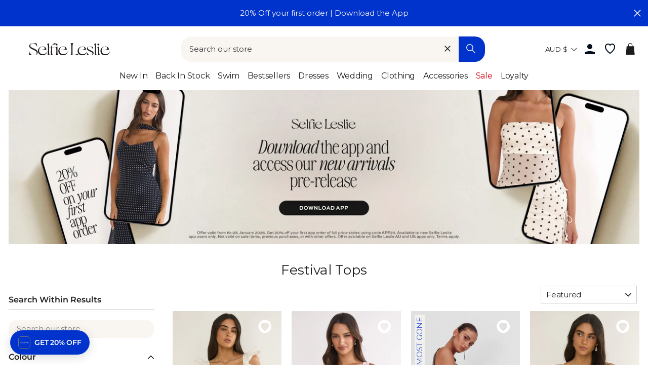

--- FILE ---
content_type: text/html; charset=utf-8
request_url: https://www.selfieleslie.com.au/collections/festival-tops
body_size: 88458
content:
<!doctype html>
<html class="no-js" lang="en">
<head>
  <meta charset="utf-8">
  <meta http-equiv="X-UA-Compatible" content="IE=edge,chrome=1">
  <meta name="viewport" content="width=device-width, initial-scale=1">
  <meta name="theme-color" content="#0033cc">

  <link rel="preconnect" href="https://www.googletagmanager.com" crossorigin>
  
    <!-- Google Tag Manager -->
    <script>(function(w,d,s,l,i){w[l]=w[l]||[];w[l].push({'gtm.start':
    new Date().getTime(),event:'gtm.js'});var f=d.getElementsByTagName(s)[0],
    j=d.createElement(s),dl=l!='dataLayer'?'&l='+l:'';j.async=true;j.src=
    'https://www.googletagmanager.com/gtm.js?id='+i+dl;f.parentNode.insertBefore(j,f);
    })(window,document,'script','dataLayer','GTM-KKDJPB27');</script>
    <!-- End Google Tag Manager -->
  

  
    
    
  
  <link rel="canonical" href="https://www.selfieleslie.com.au/collections/festival-tops">

  <meta name="format-detection" content="telephone=no">
  <link rel="preconnect" href="https://cdn.shopify.com" crossorigin>
  <link rel="preconnect" href="https://google-analytics.com" crossorigin>
  <link rel="preconnect" href="https://platform-api.sharethis.com" crossorigin>
  <link rel="preconnect" href="https://static.klaviyo.com" crossorigin>
  <link rel="preconnect" href="https://connect.facebook.net" crossorigin>
  <link rel="preconnect" href="https://aly.jst.ai" crossorigin>
  <link rel="preconnect" href="https://snapui.searchspring.io" crossorigin>
  
    <link rel="preconnect" href="https://js.afterpay.com" crossorigin>
  
  <link rel="preload" href="//www.selfieleslie.com.au/cdn/shop/t/137/assets/base.min.css?v=104239909713787595751766382206" as="style"><link rel="preconnect" href="https://fonts.shopifycdn.com" crossorigin><link rel="shortcut icon" href="//www.selfieleslie.com.au/cdn/shop/files/Logo_Blue_Favicon_2024_32x32.png?v=1721898994" type="image/png" /><!-- Start of Booster Apps Seo-0.1-->
<title>Festival Tops</title><meta name="description" content="" /><script type="application/ld+json">
  {
    "@context": "https://schema.org",
    "@type": "Organization",
    "name": "Selfie Leslie Australia",
    "url": "https://www.selfieleslie.com.au",
    "description": "Selfie Leslie dress boutique is now in Australia! We have the best dresses for women. Shop unique women's clothes online. Highest rated dress shop online. Fast Free Shipping on All Orders over $100.","image": "https://www.selfieleslie.com.au/cdn/shop/t/137/assets/logo.png?v=33030",
      "logo": "https://www.selfieleslie.com.au/cdn/shop/t/137/assets/logo.png?v=33030","sameAs": [""]
  }
</script>

<script type="application/ld+json">
  {
    "@context": "https://schema.org",
    "@type": "WebSite",
    "name": "Selfie Leslie Australia",
    "url": "https://www.selfieleslie.com.au",
    "potentialAction": {
      "@type": "SearchAction",
      "query-input": "required name=query",
      "target": "https://www.selfieleslie.com.au/search?q={query}"
    }
  }
</script>
<!-- end of Booster Apps SEO -->


<link rel=alternate href=https://www.selfieleslie.com.au/collections/festival-tops hreflang=en-au /><link rel=alternate href=https://www.selfieleslie.com/collections/festival-tops hreflang=en-us /><link rel=alternate href=https://www.selfieleslie.com/collections/festival-tops hreflang=x-default />
  
  
    <meta name="robots" content="index" />
  




  






<style>
  
  
    @font-face {
  font-family: Montserrat;
  font-weight: 400;
  font-style: normal;
  font-display: swap;
  src: url("//www.selfieleslie.com.au/cdn/fonts/montserrat/montserrat_n4.81949fa0ac9fd2021e16436151e8eaa539321637.woff2") format("woff2"),
       url("//www.selfieleslie.com.au/cdn/fonts/montserrat/montserrat_n4.a6c632ca7b62da89c3594789ba828388aac693fe.woff") format("woff");
}

  

  
    @font-face {
  font-family: Montserrat;
  font-weight: 400;
  font-style: normal;
  font-display: swap;
  src: url("//www.selfieleslie.com.au/cdn/fonts/montserrat/montserrat_n4.81949fa0ac9fd2021e16436151e8eaa539321637.woff2") format("woff2"),
       url("//www.selfieleslie.com.au/cdn/fonts/montserrat/montserrat_n4.a6c632ca7b62da89c3594789ba828388aac693fe.woff") format("woff");
}

  

  
    @font-face {
  font-family: Montserrat;
  font-weight: 400;
  font-style: normal;
  font-display: swap;
  src: url("//www.selfieleslie.com.au/cdn/fonts/montserrat/montserrat_n4.81949fa0ac9fd2021e16436151e8eaa539321637.woff2") format("woff2"),
       url("//www.selfieleslie.com.au/cdn/fonts/montserrat/montserrat_n4.a6c632ca7b62da89c3594789ba828388aac693fe.woff") format("woff");
}

  


  :root {
    --base-font-size: 15px;
    
  
    --base-heading-family: Montserrat, sans-serif;
    --base-heading-weight: 400;
  

  
    --base-font-family: Montserrat, sans-serif;
    --base-font-weight: 400;
  

  
    --extra-font-family: Montserrat, sans-serif;
    --extra-font-weight: 400;
  

    /* Button colors */
    --colorBtnPrimary: #0033cc;
    --colorBtnPrimaryText: #fff;
    --colorCartDot: #0033cc;
    --colorCartDotText: #ffffff;
    --colorDrawerBtn: #0033cc;
    --colorDrawerBtnText: #ffffff;
    /* Text link colors */
    --colorLink: #1c1d1d;
    /* Text colors */
    --colorTextBody: #1c1d1d;
    --colorPrice: #1c1d1d;
    --colorTextSavings: #cf000f;
    /* Backgrounds */
    --colorBody: #ffffff;
    --colorInputBg: #ffffff;
    /* Footer */
    --colorFooter: #f9f6f2;
    --colorFooterText: #1c1d1d;
    --colorFooterIcon: #1c1d1d;
    /* Border colors */
    --colorBorder: #1c1d1d;
    /* Nav and dropdown link background */
    --colorNav: #fff;
    --colorNavText: #1c1d1d;
    --colorAnnouncement: #0033cc;
    --colorAnnouncementText: #f9f6f2;
    /* Hero text color */
    --colorHeroText: #fff;
    /* Modal*/
    --colorModalBg: #1c1d1d;
    /* Image overlays */
    --colorImageOverlay: #000;
    --colorImageOverlayOpacity: 0.1;
    --colorImageOverlayTextShadow: 0.3;
    --colorSmallImageBg: #fff;
    --colorLargeImageBg: #1c1d1d;
    --colorOddTableRows: #ebf5ff;
    --colorGridOverlay: #000000;
    --colorGridOverlayOpacity: 0.2;
    /* Button style */
    --buttonStyle: square;
    --swatchStyle: round;
    /*================ Typography ================*/
    --type_header_family: Montserrat;
    --type_header_fallback: sans-serif;
    --type_header_weight: 400;
    /* Non font-face header styles */
    --type_header_line_height: 1;
    --type_header_text_center: true;
    --type_header_base_size: 26px;
    --type_header_spacing: 0.0em;
    --type_header_capitalize: false;
    /* Font-face base styles */
    --type_base_family: Montserrat;
    --type_base_fallback: sans-serif;
    --type_base_weight: 400;
    /* Non font-face base styles */
    --type_body_text_center: false;
    --type_base_spacing: 0.0em;
    --type_base_line_height: 1.4;
    --type_base_size: 15px;
    --type_product_capitalize: true;
    --icon_weight: 3px;
    --icon_linecaps: round;
    /* Drawers */
    --colorDrawers: #ffffff;
    --colorDrawerBorder: #1c1d1d;
    --colorDrawerText: #1c1d1d;
    --colorDrawerButton: #0033cc;
    --colorDrawerButtonText: #ffffff;
    /* Gift Card Colors */
    --colorGiftText: #1c1d1d;
    --colorGiftBorder: #0033cc;
    /* Btns */
    --quickShopBtn: rgba(0,0,0,0);
    --wishlistBtn: #fff;
  }
</style>
  <meta property="og:site_name" content="Selfie Leslie Australia">
  <meta property="og:url" content="https://www.selfieleslie.com.au/collections/festival-tops">
  <meta property="og:title" content="Festival Tops">
  <meta property="og:type" content="website">
  <meta property="og:description" content="Selfie Leslie dress boutique is now in Australia! We have the best dresses for women. Shop unique women's clothes online. Highest rated dress shop online. Fast Free Shipping on All Orders over $100."><meta property="og:image" content="http://www.selfieleslie.com.au/cdn/shop/products/ST3979BBLACK-1_1200x630.jpg?v=1706074334"><meta property="og:image" content="http://www.selfieleslie.com.au/cdn/shop/files/FS0020_20BLACK-1_1200x630.jpg?v=1710808322"><meta property="og:image" content="http://www.selfieleslie.com.au/cdn/shop/files/FS0029_20BLACK-1_1200x630.jpg?v=1710808323">
  <meta property="og:image:secure_url" content="https://www.selfieleslie.com.au/cdn/shop/products/ST3979BBLACK-1_1200x630.jpg?v=1706074334"><meta property="og:image:secure_url" content="https://www.selfieleslie.com.au/cdn/shop/files/FS0020_20BLACK-1_1200x630.jpg?v=1710808322"><meta property="og:image:secure_url" content="https://www.selfieleslie.com.au/cdn/shop/files/FS0029_20BLACK-1_1200x630.jpg?v=1710808323">
  <meta name="twitter:site" content="@Selfie_Leslie">
  <meta name="twitter:card" content="summary_large_image">
  <meta name="twitter:title" content="Festival Tops">
  <meta name="twitter:description" content="Selfie Leslie dress boutique is now in Australia! We have the best dresses for women. Shop unique women's clothes online. Highest rated dress shop online. Fast Free Shipping on All Orders over $100.">

  <style data-shopify>
  @font-face {
  font-family: Montserrat;
  font-weight: 400;
  font-style: normal;
  src: url("//www.selfieleslie.com.au/cdn/fonts/montserrat/montserrat_n4.81949fa0ac9fd2021e16436151e8eaa539321637.woff2") format("woff2"),
       url("//www.selfieleslie.com.au/cdn/fonts/montserrat/montserrat_n4.a6c632ca7b62da89c3594789ba828388aac693fe.woff") format("woff");
}

  @font-face {
  font-family: Montserrat;
  font-weight: 400;
  font-style: normal;
  src: url("//www.selfieleslie.com.au/cdn/fonts/montserrat/montserrat_n4.81949fa0ac9fd2021e16436151e8eaa539321637.woff2") format("woff2"),
       url("//www.selfieleslie.com.au/cdn/fonts/montserrat/montserrat_n4.a6c632ca7b62da89c3594789ba828388aac693fe.woff") format("woff");
}


  @font-face {
  font-family: Montserrat;
  font-weight: 600;
  font-style: normal;
  src: url("//www.selfieleslie.com.au/cdn/fonts/montserrat/montserrat_n6.1326b3e84230700ef15b3a29fb520639977513e0.woff2") format("woff2"),
       url("//www.selfieleslie.com.au/cdn/fonts/montserrat/montserrat_n6.652f051080eb14192330daceed8cd53dfdc5ead9.woff") format("woff");
}

  @font-face {
  font-family: Montserrat;
  font-weight: 400;
  font-style: italic;
  src: url("//www.selfieleslie.com.au/cdn/fonts/montserrat/montserrat_i4.5a4ea298b4789e064f62a29aafc18d41f09ae59b.woff2") format("woff2"),
       url("//www.selfieleslie.com.au/cdn/fonts/montserrat/montserrat_i4.072b5869c5e0ed5b9d2021e4c2af132e16681ad2.woff") format("woff");
}

  @font-face {
  font-family: Montserrat;
  font-weight: 600;
  font-style: italic;
  src: url("//www.selfieleslie.com.au/cdn/fonts/montserrat/montserrat_i6.e90155dd2f004112a61c0322d66d1f59dadfa84b.woff2") format("woff2"),
       url("//www.selfieleslie.com.au/cdn/fonts/montserrat/montserrat_i6.41470518d8e9d7f1bcdd29a447c2397e5393943f.woff") format("woff");
}

</style>


  <link rel="stylesheet" href="//www.selfieleslie.com.au/cdn/shop/t/137/assets/base.min.css?v=104239909713787595751766382206">
  <link rel="stylesheet" href="//www.selfieleslie.com.au/cdn/shop/t/137/assets/global.min.css?v=148612246217154732191766382206">
  <link rel="stylesheet" href="//www.selfieleslie.com.au/cdn/shop/t/137/assets/fonts.min.css?v=128913785680929778301766382206">
  <link rel="stylesheet" href="//www.selfieleslie.com.au/cdn/shop/t/137/assets/component-search.min.css?v=110433515336776423531766382206">

  <link rel="stylesheet" href="//www.selfieleslie.com.au/cdn/shop/t/137/assets/component-grid-item.min.css?v=59116905060139477861766382206" media="print" onload="this.media='all'">
  <link rel="stylesheet" href="//www.selfieleslie.com.au/cdn/shop/t/137/assets/section-header.min.css?v=110610251313195775681766382206" media="print" onload="this.media='all'">
  <link rel="stylesheet" href="//www.selfieleslie.com.au/cdn/shop/t/137/assets/component-wishlist.min.css?v=49186854376388074561766382206" media="print" onload="this.media='all'">
  <link rel="stylesheet" href="//www.selfieleslie.com.au/cdn/shop/t/137/assets/template-collection.min.css?v=16178499550605138761766382206" media="print" onload="this.media='all'">

  <noscript>
    <link href="//www.selfieleslie.com.au/cdn/shop/t/137/assets/component-grid-item.min.css?v=59116905060139477861766382206" rel="stylesheet" type="text/css" media="all" />
    <link href="//www.selfieleslie.com.au/cdn/shop/t/137/assets/section-header.min.css?v=110610251313195775681766382206" rel="stylesheet" type="text/css" media="all" />
    <link href="//www.selfieleslie.com.au/cdn/shop/t/137/assets/component-wishlist.min.css?v=49186854376388074561766382206" rel="stylesheet" type="text/css" media="all" />
    <link href="//www.selfieleslie.com.au/cdn/shop/t/137/assets/template-collection.min.css?v=16178499550605138761766382206" rel="stylesheet" type="text/css" media="all" />
  </noscript>

  <style data-shopify>
    
  </style>

  <script>
    document.documentElement.className = document.documentElement.className.replace('no-js', 'js');

    window.theme = window.theme || {};
    theme.strings = {
      addToCart: "Add to cart",
      soldOut: "Sold Out",
      unavailable: "Unavailable",
      stockLabel: "Only [count] items in stock!",
      willNotShipUntil: "Will not ship until [date]",
      willBeInStockAfter: "Will be in stock after [date]",
      waitingForStock: "Inventory on the way",
      savePrice: "Save [saved_amount]",
      cartEmpty: "Your cart is currently empty.",
      cartTermsConfirmation: "You must agree with the terms and conditions of sales to check out",
      shop_url: "selfieleslie-au.myshopify.com",
      currency_symbol: "$",
      currencyCode: "AUD",
      locale: "en",
      template: "collection",
      translations: {
        products_empty: "No Products found.",
        collections_empty: "No Collections found.",
        pages_empty: "No Pages found.",
        suggestions_empty: "No Suggestions found.",
        out_of_stock: "Sold Out",
        added_to_cart: "Added to Bag",
        in_your_cart: "in your cart",
        size_select: "Select a Size",
        sale: "Final Sale"
      },
      awayFreeShippingText: "YOU ARE {{ threshold }} AWAY FROM FREE SHIPPING!",
      successFreeShipping: "YOU QUALIFIED FOR FREE SHIPPING!"
    };
    theme.settings = {
      dynamicVariantsEnable: true,
      dynamicVariantType: "dropdown",
      cartType: "drawer",
      moneyFormat: "${{amount}}",
      saveType: "dollar",
      recentlyViewedEnabled: true,
      predictiveSearch: true,
      predictiveSearchType: "product,page",
      searchTerms: "",
      inventoryThreshold: 10,
      themeName: 'Impulse',
      themeVersion: "3.0.3",
      threshold_amount: 100,
      progress_bar_color: "#0033cc"
    };
  </script>

  
  

  <script>window.performance && window.performance.mark && window.performance.mark('shopify.content_for_header.start');</script><meta name="google-site-verification" content="Qaqw811VBr2re_wXzL8TvstBERtLMwjBT3dgFrhfDoo">
<meta name="facebook-domain-verification" content="r007qx12sxool1gf8wx24lr1an4mgz">
<meta id="shopify-digital-wallet" name="shopify-digital-wallet" content="/61947773087/digital_wallets/dialog">
<meta name="shopify-checkout-api-token" content="45d3ba6fc838d9c8ce9934c68ebdd779">
<meta id="in-context-paypal-metadata" data-shop-id="61947773087" data-venmo-supported="false" data-environment="production" data-locale="en_US" data-paypal-v4="true" data-currency="AUD">
<link rel="alternate" type="application/atom+xml" title="Feed" href="/collections/festival-tops.atom" />
<link rel="alternate" type="application/json+oembed" href="https://www.selfieleslie.com.au/collections/festival-tops.oembed">
<script async="async" src="/checkouts/internal/preloads.js?locale=en-AU"></script>
<link rel="preconnect" href="https://shop.app" crossorigin="anonymous">
<script async="async" src="https://shop.app/checkouts/internal/preloads.js?locale=en-AU&shop_id=61947773087" crossorigin="anonymous"></script>
<script id="apple-pay-shop-capabilities" type="application/json">{"shopId":61947773087,"countryCode":"AU","currencyCode":"AUD","merchantCapabilities":["supports3DS"],"merchantId":"gid:\/\/shopify\/Shop\/61947773087","merchantName":"Selfie Leslie Australia","requiredBillingContactFields":["postalAddress","email","phone"],"requiredShippingContactFields":["postalAddress","email","phone"],"shippingType":"shipping","supportedNetworks":["visa","masterCard","amex","jcb"],"total":{"type":"pending","label":"Selfie Leslie Australia","amount":"1.00"},"shopifyPaymentsEnabled":true,"supportsSubscriptions":true}</script>
<script id="shopify-features" type="application/json">{"accessToken":"45d3ba6fc838d9c8ce9934c68ebdd779","betas":["rich-media-storefront-analytics"],"domain":"www.selfieleslie.com.au","predictiveSearch":true,"shopId":61947773087,"locale":"en"}</script>
<script>var Shopify = Shopify || {};
Shopify.shop = "selfieleslie-au.myshopify.com";
Shopify.locale = "en";
Shopify.currency = {"active":"AUD","rate":"1.0"};
Shopify.country = "AU";
Shopify.theme = {"name":"NEW TO SALE 12\/29\/25 v1.16.97","id":186620445040,"schema_name":"Selfie Leslie","schema_version":"1.16.3","theme_store_id":null,"role":"main"};
Shopify.theme.handle = "null";
Shopify.theme.style = {"id":null,"handle":null};
Shopify.cdnHost = "www.selfieleslie.com.au/cdn";
Shopify.routes = Shopify.routes || {};
Shopify.routes.root = "/";</script>
<script type="module">!function(o){(o.Shopify=o.Shopify||{}).modules=!0}(window);</script>
<script>!function(o){function n(){var o=[];function n(){o.push(Array.prototype.slice.apply(arguments))}return n.q=o,n}var t=o.Shopify=o.Shopify||{};t.loadFeatures=n(),t.autoloadFeatures=n()}(window);</script>
<script>
  window.ShopifyPay = window.ShopifyPay || {};
  window.ShopifyPay.apiHost = "shop.app\/pay";
  window.ShopifyPay.redirectState = null;
</script>
<script id="shop-js-analytics" type="application/json">{"pageType":"collection"}</script>
<script defer="defer" async type="module" src="//www.selfieleslie.com.au/cdn/shopifycloud/shop-js/modules/v2/client.init-shop-cart-sync_BT-GjEfc.en.esm.js"></script>
<script defer="defer" async type="module" src="//www.selfieleslie.com.au/cdn/shopifycloud/shop-js/modules/v2/chunk.common_D58fp_Oc.esm.js"></script>
<script defer="defer" async type="module" src="//www.selfieleslie.com.au/cdn/shopifycloud/shop-js/modules/v2/chunk.modal_xMitdFEc.esm.js"></script>
<script type="module">
  await import("//www.selfieleslie.com.au/cdn/shopifycloud/shop-js/modules/v2/client.init-shop-cart-sync_BT-GjEfc.en.esm.js");
await import("//www.selfieleslie.com.au/cdn/shopifycloud/shop-js/modules/v2/chunk.common_D58fp_Oc.esm.js");
await import("//www.selfieleslie.com.au/cdn/shopifycloud/shop-js/modules/v2/chunk.modal_xMitdFEc.esm.js");

  window.Shopify.SignInWithShop?.initShopCartSync?.({"fedCMEnabled":true,"windoidEnabled":true});

</script>
<script>
  window.Shopify = window.Shopify || {};
  if (!window.Shopify.featureAssets) window.Shopify.featureAssets = {};
  window.Shopify.featureAssets['shop-js'] = {"shop-cart-sync":["modules/v2/client.shop-cart-sync_DZOKe7Ll.en.esm.js","modules/v2/chunk.common_D58fp_Oc.esm.js","modules/v2/chunk.modal_xMitdFEc.esm.js"],"init-fed-cm":["modules/v2/client.init-fed-cm_B6oLuCjv.en.esm.js","modules/v2/chunk.common_D58fp_Oc.esm.js","modules/v2/chunk.modal_xMitdFEc.esm.js"],"shop-cash-offers":["modules/v2/client.shop-cash-offers_D2sdYoxE.en.esm.js","modules/v2/chunk.common_D58fp_Oc.esm.js","modules/v2/chunk.modal_xMitdFEc.esm.js"],"shop-login-button":["modules/v2/client.shop-login-button_QeVjl5Y3.en.esm.js","modules/v2/chunk.common_D58fp_Oc.esm.js","modules/v2/chunk.modal_xMitdFEc.esm.js"],"pay-button":["modules/v2/client.pay-button_DXTOsIq6.en.esm.js","modules/v2/chunk.common_D58fp_Oc.esm.js","modules/v2/chunk.modal_xMitdFEc.esm.js"],"shop-button":["modules/v2/client.shop-button_DQZHx9pm.en.esm.js","modules/v2/chunk.common_D58fp_Oc.esm.js","modules/v2/chunk.modal_xMitdFEc.esm.js"],"avatar":["modules/v2/client.avatar_BTnouDA3.en.esm.js"],"init-windoid":["modules/v2/client.init-windoid_CR1B-cfM.en.esm.js","modules/v2/chunk.common_D58fp_Oc.esm.js","modules/v2/chunk.modal_xMitdFEc.esm.js"],"init-shop-for-new-customer-accounts":["modules/v2/client.init-shop-for-new-customer-accounts_C_vY_xzh.en.esm.js","modules/v2/client.shop-login-button_QeVjl5Y3.en.esm.js","modules/v2/chunk.common_D58fp_Oc.esm.js","modules/v2/chunk.modal_xMitdFEc.esm.js"],"init-shop-email-lookup-coordinator":["modules/v2/client.init-shop-email-lookup-coordinator_BI7n9ZSv.en.esm.js","modules/v2/chunk.common_D58fp_Oc.esm.js","modules/v2/chunk.modal_xMitdFEc.esm.js"],"init-shop-cart-sync":["modules/v2/client.init-shop-cart-sync_BT-GjEfc.en.esm.js","modules/v2/chunk.common_D58fp_Oc.esm.js","modules/v2/chunk.modal_xMitdFEc.esm.js"],"shop-toast-manager":["modules/v2/client.shop-toast-manager_DiYdP3xc.en.esm.js","modules/v2/chunk.common_D58fp_Oc.esm.js","modules/v2/chunk.modal_xMitdFEc.esm.js"],"init-customer-accounts":["modules/v2/client.init-customer-accounts_D9ZNqS-Q.en.esm.js","modules/v2/client.shop-login-button_QeVjl5Y3.en.esm.js","modules/v2/chunk.common_D58fp_Oc.esm.js","modules/v2/chunk.modal_xMitdFEc.esm.js"],"init-customer-accounts-sign-up":["modules/v2/client.init-customer-accounts-sign-up_iGw4briv.en.esm.js","modules/v2/client.shop-login-button_QeVjl5Y3.en.esm.js","modules/v2/chunk.common_D58fp_Oc.esm.js","modules/v2/chunk.modal_xMitdFEc.esm.js"],"shop-follow-button":["modules/v2/client.shop-follow-button_CqMgW2wH.en.esm.js","modules/v2/chunk.common_D58fp_Oc.esm.js","modules/v2/chunk.modal_xMitdFEc.esm.js"],"checkout-modal":["modules/v2/client.checkout-modal_xHeaAweL.en.esm.js","modules/v2/chunk.common_D58fp_Oc.esm.js","modules/v2/chunk.modal_xMitdFEc.esm.js"],"shop-login":["modules/v2/client.shop-login_D91U-Q7h.en.esm.js","modules/v2/chunk.common_D58fp_Oc.esm.js","modules/v2/chunk.modal_xMitdFEc.esm.js"],"lead-capture":["modules/v2/client.lead-capture_BJmE1dJe.en.esm.js","modules/v2/chunk.common_D58fp_Oc.esm.js","modules/v2/chunk.modal_xMitdFEc.esm.js"],"payment-terms":["modules/v2/client.payment-terms_Ci9AEqFq.en.esm.js","modules/v2/chunk.common_D58fp_Oc.esm.js","modules/v2/chunk.modal_xMitdFEc.esm.js"]};
</script>
<script>(function() {
  var isLoaded = false;
  function asyncLoad() {
    if (isLoaded) return;
    isLoaded = true;
    var urls = ["https:\/\/d1hcrjcdtouu7e.cloudfront.net\/js\/gdpr_cookie_consent.min.js?shop=selfieleslie-au.myshopify.com","https:\/\/cozycountryredirectiii.addons.business\/js\/eggbox\/11687\/script_f251d269e28b03e02e611defe6b7c6f2.js?v=1\u0026sign=f251d269e28b03e02e611defe6b7c6f2\u0026shop=selfieleslie-au.myshopify.com","https:\/\/unpkg.com\/@happyreturns\/happyreturns-script-tag?shop=selfieleslie-au.myshopify.com","https:\/\/cdn-loyalty.yotpo.com\/loader\/T3wPP9f7IF-nyd1BR_pVqQ.js?shop=selfieleslie-au.myshopify.com","\/\/swymv3pro-01.azureedge.net\/code\/swym_fb_pixel.js?shop=selfieleslie-au.myshopify.com","\/\/cdn.shopify.com\/proxy\/f5e80bf230da61faa7696a2ee510bb6e08dd293639c15e43f1bdd685af93f081\/api.goaffpro.com\/loader.js?shop=selfieleslie-au.myshopify.com\u0026sp-cache-control=cHVibGljLCBtYXgtYWdlPTkwMA","\/\/backinstock.useamp.com\/widget\/65520_1767158846.js?category=bis\u0026v=6\u0026shop=selfieleslie-au.myshopify.com"];
    for (var i = 0; i < urls.length; i++) {
      var s = document.createElement('script');
      s.type = 'text/javascript';
      s.async = true;
      s.src = urls[i];
      var x = document.getElementsByTagName('script')[0];
      x.parentNode.insertBefore(s, x);
    }
  };
  if(window.attachEvent) {
    window.attachEvent('onload', asyncLoad);
  } else {
    window.addEventListener('load', asyncLoad, false);
  }
})();</script>
<script id="__st">var __st={"a":61947773087,"offset":39600,"reqid":"ca9e5a23-d8d2-4dfe-b952-e56d3da5d625-1769446158","pageurl":"www.selfieleslie.com.au\/collections\/festival-tops","u":"5d5a994757b4","p":"collection","rtyp":"collection","rid":293568381087};</script>
<script>window.ShopifyPaypalV4VisibilityTracking = true;</script>
<script id="captcha-bootstrap">!function(){'use strict';const t='contact',e='account',n='new_comment',o=[[t,t],['blogs',n],['comments',n],[t,'customer']],c=[[e,'customer_login'],[e,'guest_login'],[e,'recover_customer_password'],[e,'create_customer']],r=t=>t.map((([t,e])=>`form[action*='/${t}']:not([data-nocaptcha='true']) input[name='form_type'][value='${e}']`)).join(','),a=t=>()=>t?[...document.querySelectorAll(t)].map((t=>t.form)):[];function s(){const t=[...o],e=r(t);return a(e)}const i='password',u='form_key',d=['recaptcha-v3-token','g-recaptcha-response','h-captcha-response',i],f=()=>{try{return window.sessionStorage}catch{return}},m='__shopify_v',_=t=>t.elements[u];function p(t,e,n=!1){try{const o=window.sessionStorage,c=JSON.parse(o.getItem(e)),{data:r}=function(t){const{data:e,action:n}=t;return t[m]||n?{data:e,action:n}:{data:t,action:n}}(c);for(const[e,n]of Object.entries(r))t.elements[e]&&(t.elements[e].value=n);n&&o.removeItem(e)}catch(o){console.error('form repopulation failed',{error:o})}}const l='form_type',E='cptcha';function T(t){t.dataset[E]=!0}const w=window,h=w.document,L='Shopify',v='ce_forms',y='captcha';let A=!1;((t,e)=>{const n=(g='f06e6c50-85a8-45c8-87d0-21a2b65856fe',I='https://cdn.shopify.com/shopifycloud/storefront-forms-hcaptcha/ce_storefront_forms_captcha_hcaptcha.v1.5.2.iife.js',D={infoText:'Protected by hCaptcha',privacyText:'Privacy',termsText:'Terms'},(t,e,n)=>{const o=w[L][v],c=o.bindForm;if(c)return c(t,g,e,D).then(n);var r;o.q.push([[t,g,e,D],n]),r=I,A||(h.body.append(Object.assign(h.createElement('script'),{id:'captcha-provider',async:!0,src:r})),A=!0)});var g,I,D;w[L]=w[L]||{},w[L][v]=w[L][v]||{},w[L][v].q=[],w[L][y]=w[L][y]||{},w[L][y].protect=function(t,e){n(t,void 0,e),T(t)},Object.freeze(w[L][y]),function(t,e,n,w,h,L){const[v,y,A,g]=function(t,e,n){const i=e?o:[],u=t?c:[],d=[...i,...u],f=r(d),m=r(i),_=r(d.filter((([t,e])=>n.includes(e))));return[a(f),a(m),a(_),s()]}(w,h,L),I=t=>{const e=t.target;return e instanceof HTMLFormElement?e:e&&e.form},D=t=>v().includes(t);t.addEventListener('submit',(t=>{const e=I(t);if(!e)return;const n=D(e)&&!e.dataset.hcaptchaBound&&!e.dataset.recaptchaBound,o=_(e),c=g().includes(e)&&(!o||!o.value);(n||c)&&t.preventDefault(),c&&!n&&(function(t){try{if(!f())return;!function(t){const e=f();if(!e)return;const n=_(t);if(!n)return;const o=n.value;o&&e.removeItem(o)}(t);const e=Array.from(Array(32),(()=>Math.random().toString(36)[2])).join('');!function(t,e){_(t)||t.append(Object.assign(document.createElement('input'),{type:'hidden',name:u})),t.elements[u].value=e}(t,e),function(t,e){const n=f();if(!n)return;const o=[...t.querySelectorAll(`input[type='${i}']`)].map((({name:t})=>t)),c=[...d,...o],r={};for(const[a,s]of new FormData(t).entries())c.includes(a)||(r[a]=s);n.setItem(e,JSON.stringify({[m]:1,action:t.action,data:r}))}(t,e)}catch(e){console.error('failed to persist form',e)}}(e),e.submit())}));const S=(t,e)=>{t&&!t.dataset[E]&&(n(t,e.some((e=>e===t))),T(t))};for(const o of['focusin','change'])t.addEventListener(o,(t=>{const e=I(t);D(e)&&S(e,y())}));const B=e.get('form_key'),M=e.get(l),P=B&&M;t.addEventListener('DOMContentLoaded',(()=>{const t=y();if(P)for(const e of t)e.elements[l].value===M&&p(e,B);[...new Set([...A(),...v().filter((t=>'true'===t.dataset.shopifyCaptcha))])].forEach((e=>S(e,t)))}))}(h,new URLSearchParams(w.location.search),n,t,e,['guest_login'])})(!0,!0)}();</script>
<script integrity="sha256-4kQ18oKyAcykRKYeNunJcIwy7WH5gtpwJnB7kiuLZ1E=" data-source-attribution="shopify.loadfeatures" defer="defer" src="//www.selfieleslie.com.au/cdn/shopifycloud/storefront/assets/storefront/load_feature-a0a9edcb.js" crossorigin="anonymous"></script>
<script crossorigin="anonymous" defer="defer" src="//www.selfieleslie.com.au/cdn/shopifycloud/storefront/assets/shopify_pay/storefront-65b4c6d7.js?v=20250812"></script>
<script data-source-attribution="shopify.dynamic_checkout.dynamic.init">var Shopify=Shopify||{};Shopify.PaymentButton=Shopify.PaymentButton||{isStorefrontPortableWallets:!0,init:function(){window.Shopify.PaymentButton.init=function(){};var t=document.createElement("script");t.src="https://www.selfieleslie.com.au/cdn/shopifycloud/portable-wallets/latest/portable-wallets.en.js",t.type="module",document.head.appendChild(t)}};
</script>
<script data-source-attribution="shopify.dynamic_checkout.buyer_consent">
  function portableWalletsHideBuyerConsent(e){var t=document.getElementById("shopify-buyer-consent"),n=document.getElementById("shopify-subscription-policy-button");t&&n&&(t.classList.add("hidden"),t.setAttribute("aria-hidden","true"),n.removeEventListener("click",e))}function portableWalletsShowBuyerConsent(e){var t=document.getElementById("shopify-buyer-consent"),n=document.getElementById("shopify-subscription-policy-button");t&&n&&(t.classList.remove("hidden"),t.removeAttribute("aria-hidden"),n.addEventListener("click",e))}window.Shopify?.PaymentButton&&(window.Shopify.PaymentButton.hideBuyerConsent=portableWalletsHideBuyerConsent,window.Shopify.PaymentButton.showBuyerConsent=portableWalletsShowBuyerConsent);
</script>
<script data-source-attribution="shopify.dynamic_checkout.cart.bootstrap">document.addEventListener("DOMContentLoaded",(function(){function t(){return document.querySelector("shopify-accelerated-checkout-cart, shopify-accelerated-checkout")}if(t())Shopify.PaymentButton.init();else{new MutationObserver((function(e,n){t()&&(Shopify.PaymentButton.init(),n.disconnect())})).observe(document.body,{childList:!0,subtree:!0})}}));
</script>
<link id="shopify-accelerated-checkout-styles" rel="stylesheet" media="screen" href="https://www.selfieleslie.com.au/cdn/shopifycloud/portable-wallets/latest/accelerated-checkout-backwards-compat.css" crossorigin="anonymous">
<style id="shopify-accelerated-checkout-cart">
        #shopify-buyer-consent {
  margin-top: 1em;
  display: inline-block;
  width: 100%;
}

#shopify-buyer-consent.hidden {
  display: none;
}

#shopify-subscription-policy-button {
  background: none;
  border: none;
  padding: 0;
  text-decoration: underline;
  font-size: inherit;
  cursor: pointer;
}

#shopify-subscription-policy-button::before {
  box-shadow: none;
}

      </style>

<script>window.performance && window.performance.mark && window.performance.mark('shopify.content_for_header.end');</script>

  

  
    <!-- Google Site Verification -->
<meta name="google-site-verification" content="HUzraw82Qk_p0iOedH3QmNTiZQAU3Myoei3jFsJ2DfA" />

<meta name="p:domain_verify" content="be37399dbff34160264ab85c516dc3aa"/>
  

  
  <script>
    var countrySwitcherData = {
  "countries": [
    


{
              "type": "link",
              "current": false,
              "title": "USD (America)",
              "url": "https://www.selfieleslie.com/"
              
              
            },
        
          {
            "type": "locale",
            "current": true,
            "title": "Australia (AUD $)",
            "country_code": "AU"
            
            
          },
        
      
        
          {
            "type": "locale",
            "current": false,
            "title": "New Zealand (NZD $)",
            "country_code": "NZ"
            
            
          },
        
      
        
          {
            "type": "locale",
            "current": false,
            "title": "Singapore (SGD $)",
            "country_code": "SG"
            
            
          }
        
      
     

  ]
};
  </script>

  
  

  
  
  
  <style>
    /* UGC CSS Customization */
    .aggregated-product-related-fields .yotpo-product-related-field-score-bar:nth-child(1):after {
      content: "Too Small";
      position: relative;
      top: 100%;
      font-size: 10px;
      text-transform: uppercase;
      font-weight: 400;
    }
    .aggregated-product-related-fields .yotpo-product-related-field-score-bar:nth-child(3):after {
      content: "Small";
      position: relative;
      top: 100%;
      font-size: 10px;
      text-transform: uppercase;
      font-weight: 400;
    }
    .aggregated-product-related-fields .yotpo-product-related-field-score-bar:nth-child(5):after {
      content: "true to size";
      position: relative;
      top: 100%;
      font-size: 10px;
      text-transform: uppercase;
      font-weight: 400;
    }
    .aggregated-product-related-fields .yotpo-product-related-field-score-bar:nth-child(7):after {
      content: "Big";
      position: relative;
      top: 100%;
      font-size: 10px;
      text-transform: uppercase;
      font-weight: 400;
    }
    .aggregated-product-related-fields .yotpo-product-related-field-score-bar:nth-child(9):after {
      content: "Too Big";
      position: relative;
      top: 100%;
      font-size: 10px;
      text-transform: uppercase;
      font-weight: 400;
    }
    .aggregated-product-related-fields .yotpo-product-related-field-score-bar {
      width: 80px!important;
    }
    .aggregated-product-related-fields .product-related-fields-column .yotpo-rating-bars .yotpo-product-related-field-score-divider {
      width: 5px;
      height: 20px;
    }
    .aggregated-product-related-fields, .aggregated-product-related-fields .yotpo-rating-bars {
      text-align: center;
    }
    
    @media only screen and (max-width: 960px){
      .yotpo-product-custom-fields .product-related-fields-item-value {
        width: auto !important;
      }
      .product-related-fields-mobile-layout .product-related-fields-column .product-related-fields-item-title.font-color-gray.text-s {
        width: auto !important;
      }
      .product-related-fields-item .product-related-fields-item-value{
        width: auto !important;
      }
    }
    @media only screen and (max-width: 550px){
      .aggregated-product-related-fields .yotpo-product-related-field-score-bar {
        width: 60px!important;
      }
      .aggregated-product-related-fields .yotpo-product-related-field-score-bar:nth-child(1):after {
        font-size: 8px;
      }
      .aggregated-product-related-fields .yotpo-product-related-field-score-bar:nth-child(3):after {
        font-size: 8px;
      }
      .aggregated-product-related-fields .yotpo-product-related-field-score-bar:nth-child(5):after {
        font-size: 8px;
      }
      .aggregated-product-related-fields .yotpo-product-related-field-score-bar:nth-child(7):after {
        font-size: 8px;
      }
      .aggregated-product-related-fields .yotpo-product-related-field-score-bar:nth-child(9):after {
        font-size: 8px;
      }
    } 
    
    @media only screen and (max-width: 400px){
      .aggregated-product-related-fields .yotpo-product-related-field-score-bar {
        width: 40px!important;
      }
      .aggregated-product-related-fields .yotpo-product-related-field-score-bar:nth-child(1):after {
        font-size: 6px;
      }
      .aggregated-product-related-fields .yotpo-product-related-field-score-bar:nth-child(3):after {
        font-size: 6px;
      }
      .aggregated-product-related-fields .yotpo-product-related-field-score-bar:nth-child(5):after {
        font-size: 6px;
      }
      .aggregated-product-related-fields .yotpo-product-related-field-score-bar:nth-child(7):after {
        font-size: 6px;
      }
      .aggregated-product-related-fields .yotpo-product-related-field-score-bar:nth-child(9):after {
        font-size: 6px;
      }
    } 
    .product-related-fields-column .product-related-fields-item .product-related-fields-item-title.font-color-gray.text-s {
      width: 100% !important;
      text-align: left;
      font-weight: bolder !important;
    }
    .product-related-fields-column .product-related-fields-item .product-related-fields-item-value {
      float: left;
      padding: 3px 30px 0 0px;
    }
    .yotpo .yotpo-rating-bars .yotpo-product-related-field-score-bar.yotpo-rating-bar-full, .yotpo .yotpo-size-bars .yotpo-product-related-field-score-bar.yotpo-rating-bar-full {
      background-color: #1c1d1d !important;
    }
  </style>


  
    
<script defer>
  function swymCallbackFn(swat) {
      document.addEventListener("swym:collections-loaded", function() {
          // Use this for initializing buttons on any selector
          swat.initializeActionButtons("body"); 
      });
  }

  if (!window.SwymCallbacks) {
      window.SwymCallbacks = [];
  }
  window.SwymCallbacks.push(swymCallbackFn);
</script>
    <script type="text/javascript" async>
  // Track viewed collection event
  window.addEventListener('load', () => {
    if (typeof klaviyo !== 'undefined') {
      klaviyo.push(['track', 'Viewed Collection', {
        Title: 'Festival Tops',
        CollectionId: '293568381087',
        'Collection ID': '293568381087',
        
        Url: 'https://www.selfieleslie.com.au/collections/festival-tops'
      }]);
    }
  });
</script>
  

  
  
    



<script src="https://snapui.searchspring.io/mnd577/bundle.js" id="searchspring-context">
	 
			collection = { id: "293568381087", name: "Festival Tops", handle: "festival-tops" };
		
		template = "collection";
	
	format = "${{amount}}";

</script>
  
<!-- BEGIN app block: shopify://apps/consentmo-gdpr/blocks/gdpr_cookie_consent/4fbe573f-a377-4fea-9801-3ee0858cae41 -->


<!-- END app block --><!-- BEGIN app block: shopify://apps/triplewhale/blocks/triple_pixel_snippet/483d496b-3f1a-4609-aea7-8eee3b6b7a2a --><link rel='preconnect dns-prefetch' href='https://api.config-security.com/' crossorigin />
<link rel='preconnect dns-prefetch' href='https://conf.config-security.com/' crossorigin />
<script>
/* >> TriplePixel :: start*/
window.TriplePixelData={TripleName:"selfieleslie-au.myshopify.com",ver:"2.16",plat:"SHOPIFY",isHeadless:false,src:'SHOPIFY_EXT',product:{id:"",name:``,price:"",variant:""},search:"",collection:"293568381087",cart:"drawer",template:"collection",curr:"AUD" || "AUD"},function(W,H,A,L,E,_,B,N){function O(U,T,P,H,R){void 0===R&&(R=!1),H=new XMLHttpRequest,P?(H.open("POST",U,!0),H.setRequestHeader("Content-Type","text/plain")):H.open("GET",U,!0),H.send(JSON.stringify(P||{})),H.onreadystatechange=function(){4===H.readyState&&200===H.status?(R=H.responseText,U.includes("/first")?eval(R):P||(N[B]=R)):(299<H.status||H.status<200)&&T&&!R&&(R=!0,O(U,T-1,P))}}if(N=window,!N[H+"sn"]){N[H+"sn"]=1,L=function(){return Date.now().toString(36)+"_"+Math.random().toString(36)};try{A.setItem(H,1+(0|A.getItem(H)||0)),(E=JSON.parse(A.getItem(H+"U")||"[]")).push({u:location.href,r:document.referrer,t:Date.now(),id:L()}),A.setItem(H+"U",JSON.stringify(E))}catch(e){}var i,m,p;A.getItem('"!nC`')||(_=A,A=N,A[H]||(E=A[H]=function(t,e,i){return void 0===i&&(i=[]),"State"==t?E.s:(W=L(),(E._q=E._q||[]).push([W,t,e].concat(i)),W)},E.s="Installed",E._q=[],E.ch=W,B="configSecurityConfModel",N[B]=1,O("https://conf.config-security.com/model",5),i=L(),m=A[atob("c2NyZWVu")],_.setItem("di_pmt_wt",i),p={id:i,action:"profile",avatar:_.getItem("auth-security_rand_salt_"),time:m[atob("d2lkdGg=")]+":"+m[atob("aGVpZ2h0")],host:A.TriplePixelData.TripleName,plat:A.TriplePixelData.plat,url:window.location.href.slice(0,500),ref:document.referrer,ver:A.TriplePixelData.ver},O("https://api.config-security.com/event",5,p),O("https://api.config-security.com/first?host=".concat(p.host,"&plat=").concat(p.plat),5)))}}("","TriplePixel",localStorage);
/* << TriplePixel :: end*/
</script>



<!-- END app block --><!-- BEGIN app block: shopify://apps/klaviyo-email-marketing-sms/blocks/klaviyo-onsite-embed/2632fe16-c075-4321-a88b-50b567f42507 -->












  <script async src="https://static.klaviyo.com/onsite/js/RcuMus/klaviyo.js?company_id=RcuMus"></script>
  <script>!function(){if(!window.klaviyo){window._klOnsite=window._klOnsite||[];try{window.klaviyo=new Proxy({},{get:function(n,i){return"push"===i?function(){var n;(n=window._klOnsite).push.apply(n,arguments)}:function(){for(var n=arguments.length,o=new Array(n),w=0;w<n;w++)o[w]=arguments[w];var t="function"==typeof o[o.length-1]?o.pop():void 0,e=new Promise((function(n){window._klOnsite.push([i].concat(o,[function(i){t&&t(i),n(i)}]))}));return e}}})}catch(n){window.klaviyo=window.klaviyo||[],window.klaviyo.push=function(){var n;(n=window._klOnsite).push.apply(n,arguments)}}}}();</script>

  




  <script>
    window.klaviyoReviewsProductDesignMode = false
  </script>







<!-- END app block --><!-- BEGIN app block: shopify://apps/yotpo-loyalty-rewards/blocks/loader-app-embed-block/2f9660df-5018-4e02-9868-ee1fb88d6ccd -->
    <script src="https://cdn-widgetsrepository.yotpo.com/v1/loader/T3wPP9f7IF-nyd1BR_pVqQ" async></script>




<!-- END app block --><!-- BEGIN app block: shopify://apps/microsoft-clarity/blocks/clarity_js/31c3d126-8116-4b4a-8ba1-baeda7c4aeea -->
<script type="text/javascript">
  (function (c, l, a, r, i, t, y) {
    c[a] = c[a] || function () { (c[a].q = c[a].q || []).push(arguments); };
    t = l.createElement(r); t.async = 1; t.src = "https://www.clarity.ms/tag/" + i + "?ref=shopify";
    y = l.getElementsByTagName(r)[0]; y.parentNode.insertBefore(t, y);

    c.Shopify.loadFeatures([{ name: "consent-tracking-api", version: "0.1" }], error => {
      if (error) {
        console.error("Error loading Shopify features:", error);
        return;
      }

      c[a]('consentv2', {
        ad_Storage: c.Shopify.customerPrivacy.marketingAllowed() ? "granted" : "denied",
        analytics_Storage: c.Shopify.customerPrivacy.analyticsProcessingAllowed() ? "granted" : "denied",
      });
    });

    l.addEventListener("visitorConsentCollected", function (e) {
      c[a]('consentv2', {
        ad_Storage: e.detail.marketingAllowed ? "granted" : "denied",
        analytics_Storage: e.detail.analyticsAllowed ? "granted" : "denied",
      });
    });
  })(window, document, "clarity", "script", "ov1qw6b3hr");
</script>



<!-- END app block --><!-- BEGIN app block: shopify://apps/tapcart-mobile-app/blocks/ck_loader/604cad6b-3841-4da3-b864-b96622b4adb8 --><script id="tc-ck-loader">
  (function () {
    if (!window?.Shopify?.shop?.length) return;
    
    const shopStore = window.Shopify.shop;
    const environment = 'production'; // local, staging, production;

    const srcUrls = {
      local: 'http://localhost:3005/dist/tc-plugins.es.js', // local dev server URL defined in vite.config.js
      staging: 'https://unpkg.com/tapcart-capture-kit@staging/dist/tc-plugins.es.js',
      production: 'https://unpkg.com/tapcart-capture-kit@production/dist/tc-plugins.es.js',
    };
    const srcUrl = srcUrls[environment] || srcUrls.production;

    window['tapcartParams'] = { shopStore, environment };

    // Create a new script element with type module
    const moduleScript = document.createElement('script');
    moduleScript.type = 'module';
    moduleScript.src = srcUrl;
    document.head.appendChild(moduleScript);

    moduleScript.onerror = function () {
      console.error('Capture kit failed to load.');
    };
  })();
</script>

<!-- END app block --><!-- BEGIN app block: shopify://apps/yotpo-product-reviews/blocks/settings/eb7dfd7d-db44-4334-bc49-c893b51b36cf -->


  <script type="text/javascript" src="https://cdn-widgetsrepository.yotpo.com/v1/loader/2CZd0torMvTP3lc58lQQsHJEvl2ITVuWvrS2ibfw?languageCode=en" async></script>



  
<!-- END app block --><script src="https://cdn.shopify.com/extensions/019bfab3-40de-7db7-b8d1-3ff722cd2084/consentmo-gdpr-598/assets/consentmo_cookie_consent.js" type="text/javascript" defer="defer"></script>
<link href="https://monorail-edge.shopifysvc.com" rel="dns-prefetch">
<script>(function(){if ("sendBeacon" in navigator && "performance" in window) {try {var session_token_from_headers = performance.getEntriesByType('navigation')[0].serverTiming.find(x => x.name == '_s').description;} catch {var session_token_from_headers = undefined;}var session_cookie_matches = document.cookie.match(/_shopify_s=([^;]*)/);var session_token_from_cookie = session_cookie_matches && session_cookie_matches.length === 2 ? session_cookie_matches[1] : "";var session_token = session_token_from_headers || session_token_from_cookie || "";function handle_abandonment_event(e) {var entries = performance.getEntries().filter(function(entry) {return /monorail-edge.shopifysvc.com/.test(entry.name);});if (!window.abandonment_tracked && entries.length === 0) {window.abandonment_tracked = true;var currentMs = Date.now();var navigation_start = performance.timing.navigationStart;var payload = {shop_id: 61947773087,url: window.location.href,navigation_start,duration: currentMs - navigation_start,session_token,page_type: "collection"};window.navigator.sendBeacon("https://monorail-edge.shopifysvc.com/v1/produce", JSON.stringify({schema_id: "online_store_buyer_site_abandonment/1.1",payload: payload,metadata: {event_created_at_ms: currentMs,event_sent_at_ms: currentMs}}));}}window.addEventListener('pagehide', handle_abandonment_event);}}());</script>
<script id="web-pixels-manager-setup">(function e(e,d,r,n,o){if(void 0===o&&(o={}),!Boolean(null===(a=null===(i=window.Shopify)||void 0===i?void 0:i.analytics)||void 0===a?void 0:a.replayQueue)){var i,a;window.Shopify=window.Shopify||{};var t=window.Shopify;t.analytics=t.analytics||{};var s=t.analytics;s.replayQueue=[],s.publish=function(e,d,r){return s.replayQueue.push([e,d,r]),!0};try{self.performance.mark("wpm:start")}catch(e){}var l=function(){var e={modern:/Edge?\/(1{2}[4-9]|1[2-9]\d|[2-9]\d{2}|\d{4,})\.\d+(\.\d+|)|Firefox\/(1{2}[4-9]|1[2-9]\d|[2-9]\d{2}|\d{4,})\.\d+(\.\d+|)|Chrom(ium|e)\/(9{2}|\d{3,})\.\d+(\.\d+|)|(Maci|X1{2}).+ Version\/(15\.\d+|(1[6-9]|[2-9]\d|\d{3,})\.\d+)([,.]\d+|)( \(\w+\)|)( Mobile\/\w+|) Safari\/|Chrome.+OPR\/(9{2}|\d{3,})\.\d+\.\d+|(CPU[ +]OS|iPhone[ +]OS|CPU[ +]iPhone|CPU IPhone OS|CPU iPad OS)[ +]+(15[._]\d+|(1[6-9]|[2-9]\d|\d{3,})[._]\d+)([._]\d+|)|Android:?[ /-](13[3-9]|1[4-9]\d|[2-9]\d{2}|\d{4,})(\.\d+|)(\.\d+|)|Android.+Firefox\/(13[5-9]|1[4-9]\d|[2-9]\d{2}|\d{4,})\.\d+(\.\d+|)|Android.+Chrom(ium|e)\/(13[3-9]|1[4-9]\d|[2-9]\d{2}|\d{4,})\.\d+(\.\d+|)|SamsungBrowser\/([2-9]\d|\d{3,})\.\d+/,legacy:/Edge?\/(1[6-9]|[2-9]\d|\d{3,})\.\d+(\.\d+|)|Firefox\/(5[4-9]|[6-9]\d|\d{3,})\.\d+(\.\d+|)|Chrom(ium|e)\/(5[1-9]|[6-9]\d|\d{3,})\.\d+(\.\d+|)([\d.]+$|.*Safari\/(?![\d.]+ Edge\/[\d.]+$))|(Maci|X1{2}).+ Version\/(10\.\d+|(1[1-9]|[2-9]\d|\d{3,})\.\d+)([,.]\d+|)( \(\w+\)|)( Mobile\/\w+|) Safari\/|Chrome.+OPR\/(3[89]|[4-9]\d|\d{3,})\.\d+\.\d+|(CPU[ +]OS|iPhone[ +]OS|CPU[ +]iPhone|CPU IPhone OS|CPU iPad OS)[ +]+(10[._]\d+|(1[1-9]|[2-9]\d|\d{3,})[._]\d+)([._]\d+|)|Android:?[ /-](13[3-9]|1[4-9]\d|[2-9]\d{2}|\d{4,})(\.\d+|)(\.\d+|)|Mobile Safari.+OPR\/([89]\d|\d{3,})\.\d+\.\d+|Android.+Firefox\/(13[5-9]|1[4-9]\d|[2-9]\d{2}|\d{4,})\.\d+(\.\d+|)|Android.+Chrom(ium|e)\/(13[3-9]|1[4-9]\d|[2-9]\d{2}|\d{4,})\.\d+(\.\d+|)|Android.+(UC? ?Browser|UCWEB|U3)[ /]?(15\.([5-9]|\d{2,})|(1[6-9]|[2-9]\d|\d{3,})\.\d+)\.\d+|SamsungBrowser\/(5\.\d+|([6-9]|\d{2,})\.\d+)|Android.+MQ{2}Browser\/(14(\.(9|\d{2,})|)|(1[5-9]|[2-9]\d|\d{3,})(\.\d+|))(\.\d+|)|K[Aa][Ii]OS\/(3\.\d+|([4-9]|\d{2,})\.\d+)(\.\d+|)/},d=e.modern,r=e.legacy,n=navigator.userAgent;return n.match(d)?"modern":n.match(r)?"legacy":"unknown"}(),u="modern"===l?"modern":"legacy",c=(null!=n?n:{modern:"",legacy:""})[u],f=function(e){return[e.baseUrl,"/wpm","/b",e.hashVersion,"modern"===e.buildTarget?"m":"l",".js"].join("")}({baseUrl:d,hashVersion:r,buildTarget:u}),m=function(e){var d=e.version,r=e.bundleTarget,n=e.surface,o=e.pageUrl,i=e.monorailEndpoint;return{emit:function(e){var a=e.status,t=e.errorMsg,s=(new Date).getTime(),l=JSON.stringify({metadata:{event_sent_at_ms:s},events:[{schema_id:"web_pixels_manager_load/3.1",payload:{version:d,bundle_target:r,page_url:o,status:a,surface:n,error_msg:t},metadata:{event_created_at_ms:s}}]});if(!i)return console&&console.warn&&console.warn("[Web Pixels Manager] No Monorail endpoint provided, skipping logging."),!1;try{return self.navigator.sendBeacon.bind(self.navigator)(i,l)}catch(e){}var u=new XMLHttpRequest;try{return u.open("POST",i,!0),u.setRequestHeader("Content-Type","text/plain"),u.send(l),!0}catch(e){return console&&console.warn&&console.warn("[Web Pixels Manager] Got an unhandled error while logging to Monorail."),!1}}}}({version:r,bundleTarget:l,surface:e.surface,pageUrl:self.location.href,monorailEndpoint:e.monorailEndpoint});try{o.browserTarget=l,function(e){var d=e.src,r=e.async,n=void 0===r||r,o=e.onload,i=e.onerror,a=e.sri,t=e.scriptDataAttributes,s=void 0===t?{}:t,l=document.createElement("script"),u=document.querySelector("head"),c=document.querySelector("body");if(l.async=n,l.src=d,a&&(l.integrity=a,l.crossOrigin="anonymous"),s)for(var f in s)if(Object.prototype.hasOwnProperty.call(s,f))try{l.dataset[f]=s[f]}catch(e){}if(o&&l.addEventListener("load",o),i&&l.addEventListener("error",i),u)u.appendChild(l);else{if(!c)throw new Error("Did not find a head or body element to append the script");c.appendChild(l)}}({src:f,async:!0,onload:function(){if(!function(){var e,d;return Boolean(null===(d=null===(e=window.Shopify)||void 0===e?void 0:e.analytics)||void 0===d?void 0:d.initialized)}()){var d=window.webPixelsManager.init(e)||void 0;if(d){var r=window.Shopify.analytics;r.replayQueue.forEach((function(e){var r=e[0],n=e[1],o=e[2];d.publishCustomEvent(r,n,o)})),r.replayQueue=[],r.publish=d.publishCustomEvent,r.visitor=d.visitor,r.initialized=!0}}},onerror:function(){return m.emit({status:"failed",errorMsg:"".concat(f," has failed to load")})},sri:function(e){var d=/^sha384-[A-Za-z0-9+/=]+$/;return"string"==typeof e&&d.test(e)}(c)?c:"",scriptDataAttributes:o}),m.emit({status:"loading"})}catch(e){m.emit({status:"failed",errorMsg:(null==e?void 0:e.message)||"Unknown error"})}}})({shopId: 61947773087,storefrontBaseUrl: "https://www.selfieleslie.com.au",extensionsBaseUrl: "https://extensions.shopifycdn.com/cdn/shopifycloud/web-pixels-manager",monorailEndpoint: "https://monorail-edge.shopifysvc.com/unstable/produce_batch",surface: "storefront-renderer",enabledBetaFlags: ["2dca8a86"],webPixelsConfigList: [{"id":"2651685232","configuration":"{\"projectId\":\"ov1qw6b3hr\"}","eventPayloadVersion":"v1","runtimeContext":"STRICT","scriptVersion":"cf1781658ed156031118fc4bbc2ed159","type":"APP","apiClientId":240074326017,"privacyPurposes":[],"capabilities":["advanced_dom_events"],"dataSharingAdjustments":{"protectedCustomerApprovalScopes":["read_customer_personal_data"]}},{"id":"2362704240","configuration":"{\"accountID\":\"RcuMus\",\"webPixelConfig\":\"eyJlbmFibGVBZGRlZFRvQ2FydEV2ZW50cyI6IHRydWV9\"}","eventPayloadVersion":"v1","runtimeContext":"STRICT","scriptVersion":"524f6c1ee37bacdca7657a665bdca589","type":"APP","apiClientId":123074,"privacyPurposes":["ANALYTICS","MARKETING"],"dataSharingAdjustments":{"protectedCustomerApprovalScopes":["read_customer_address","read_customer_email","read_customer_name","read_customer_personal_data","read_customer_phone"]}},{"id":"2310177136","configuration":"{\"ti\":\"199006672\",\"endpoint\":\"https:\/\/bat.bing.com\/action\/0\"}","eventPayloadVersion":"v1","runtimeContext":"STRICT","scriptVersion":"5ee93563fe31b11d2d65e2f09a5229dc","type":"APP","apiClientId":2997493,"privacyPurposes":["ANALYTICS","MARKETING","SALE_OF_DATA"],"dataSharingAdjustments":{"protectedCustomerApprovalScopes":["read_customer_personal_data"]}},{"id":"2219802992","configuration":"{\"siteId\":\"mnd577\"}","eventPayloadVersion":"v1","runtimeContext":"STRICT","scriptVersion":"f88b08d400ce7352a836183c6cef69ee","type":"APP","apiClientId":12202,"privacyPurposes":["ANALYTICS","MARKETING","SALE_OF_DATA"],"dataSharingAdjustments":{"protectedCustomerApprovalScopes":["read_customer_email","read_customer_personal_data","read_customer_phone"]}},{"id":"1953038704","configuration":"{\"tagID\":\"2614274931605\"}","eventPayloadVersion":"v1","runtimeContext":"STRICT","scriptVersion":"18031546ee651571ed29edbe71a3550b","type":"APP","apiClientId":3009811,"privacyPurposes":["ANALYTICS","MARKETING","SALE_OF_DATA"],"dataSharingAdjustments":{"protectedCustomerApprovalScopes":["read_customer_address","read_customer_email","read_customer_name","read_customer_personal_data","read_customer_phone"]}},{"id":"1850409328","configuration":"{\"shop\":\"selfieleslie-au.myshopify.com\",\"cookie_duration\":\"604800\"}","eventPayloadVersion":"v1","runtimeContext":"STRICT","scriptVersion":"a2e7513c3708f34b1f617d7ce88f9697","type":"APP","apiClientId":2744533,"privacyPurposes":["ANALYTICS","MARKETING"],"dataSharingAdjustments":{"protectedCustomerApprovalScopes":["read_customer_address","read_customer_email","read_customer_name","read_customer_personal_data","read_customer_phone"]}},{"id":"857964912","configuration":"{\"partnerId\": \"108386\", \"environment\": \"prod\", \"countryCode\": \"US\", \"logLevel\": \"none\"}","eventPayloadVersion":"v1","runtimeContext":"STRICT","scriptVersion":"3add57fd2056b63da5cf857b4ed8b1f3","type":"APP","apiClientId":5829751,"privacyPurposes":["ANALYTICS","MARKETING","SALE_OF_DATA"],"dataSharingAdjustments":{"protectedCustomerApprovalScopes":[]}},{"id":"829817200","configuration":"{\"shopId\":\"selfieleslie-au.myshopify.com\"}","eventPayloadVersion":"v1","runtimeContext":"STRICT","scriptVersion":"674c31de9c131805829c42a983792da6","type":"APP","apiClientId":2753413,"privacyPurposes":["ANALYTICS","MARKETING","SALE_OF_DATA"],"dataSharingAdjustments":{"protectedCustomerApprovalScopes":["read_customer_address","read_customer_email","read_customer_name","read_customer_personal_data","read_customer_phone"]}},{"id":"800227696","configuration":"{\"accountID\":\"76c5dfb9-1ecc-4fe1-9db9-d0f3cef6720d|||1\"}","eventPayloadVersion":"v1","runtimeContext":"STRICT","scriptVersion":"3c51ddc37cc35217c63ea0db5b237abd","type":"APP","apiClientId":60983508993,"privacyPurposes":["ANALYTICS","MARKETING","SALE_OF_DATA"],"dataSharingAdjustments":{"protectedCustomerApprovalScopes":["read_customer_personal_data"]}},{"id":"710771056","configuration":"{\"swymApiEndpoint\":\"https:\/\/swymstore-v3pro-01.swymrelay.com\",\"swymTier\":\"v3pro-01\"}","eventPayloadVersion":"v1","runtimeContext":"STRICT","scriptVersion":"5b6f6917e306bc7f24523662663331c0","type":"APP","apiClientId":1350849,"privacyPurposes":["ANALYTICS","MARKETING","PREFERENCES"],"dataSharingAdjustments":{"protectedCustomerApprovalScopes":["read_customer_email","read_customer_name","read_customer_personal_data","read_customer_phone"]}},{"id":"689701232","configuration":"{\"config\":\"{\\\"google_tag_ids\\\":[\\\"G-J1HHBDDHG8\\\",\\\"AW-11011414403\\\",\\\"GT-TXXVP8J\\\"],\\\"target_country\\\":\\\"AU\\\",\\\"gtag_events\\\":[{\\\"type\\\":\\\"begin_checkout\\\",\\\"action_label\\\":[\\\"G-J1HHBDDHG8\\\",\\\"AW-11011414403\\\/x7d9CMOf54AYEIOz04Ip\\\"]},{\\\"type\\\":\\\"search\\\",\\\"action_label\\\":[\\\"G-J1HHBDDHG8\\\",\\\"AW-11011414403\\\/C49cCMaf54AYEIOz04Ip\\\"]},{\\\"type\\\":\\\"view_item\\\",\\\"action_label\\\":[\\\"G-J1HHBDDHG8\\\",\\\"AW-11011414403\\\/OzZsCL2f54AYEIOz04Ip\\\",\\\"MC-W7FNYM6BKH\\\"]},{\\\"type\\\":\\\"purchase\\\",\\\"action_label\\\":[\\\"G-J1HHBDDHG8\\\",\\\"AW-11011414403\\\/d2HYCKKf54AYEIOz04Ip\\\",\\\"MC-W7FNYM6BKH\\\"]},{\\\"type\\\":\\\"page_view\\\",\\\"action_label\\\":[\\\"G-J1HHBDDHG8\\\",\\\"AW-11011414403\\\/rMv6CJ-f54AYEIOz04Ip\\\",\\\"MC-W7FNYM6BKH\\\"]},{\\\"type\\\":\\\"add_payment_info\\\",\\\"action_label\\\":[\\\"G-J1HHBDDHG8\\\",\\\"AW-11011414403\\\/Vw9XCMmf54AYEIOz04Ip\\\"]},{\\\"type\\\":\\\"add_to_cart\\\",\\\"action_label\\\":[\\\"G-J1HHBDDHG8\\\",\\\"AW-11011414403\\\/jFsWCMCf54AYEIOz04Ip\\\"]}],\\\"enable_monitoring_mode\\\":false}\"}","eventPayloadVersion":"v1","runtimeContext":"OPEN","scriptVersion":"b2a88bafab3e21179ed38636efcd8a93","type":"APP","apiClientId":1780363,"privacyPurposes":[],"dataSharingAdjustments":{"protectedCustomerApprovalScopes":["read_customer_address","read_customer_email","read_customer_name","read_customer_personal_data","read_customer_phone"]}},{"id":"664535408","configuration":"{\"pixelCode\":\"CNN8H9RC77UEKDBVK4DG\"}","eventPayloadVersion":"v1","runtimeContext":"STRICT","scriptVersion":"22e92c2ad45662f435e4801458fb78cc","type":"APP","apiClientId":4383523,"privacyPurposes":["ANALYTICS","MARKETING","SALE_OF_DATA"],"dataSharingAdjustments":{"protectedCustomerApprovalScopes":["read_customer_address","read_customer_email","read_customer_name","read_customer_personal_data","read_customer_phone"]}},{"id":"288194719","configuration":"{\"pixel_id\":\"531031435560228\",\"pixel_type\":\"facebook_pixel\",\"metaapp_system_user_token\":\"-\"}","eventPayloadVersion":"v1","runtimeContext":"OPEN","scriptVersion":"ca16bc87fe92b6042fbaa3acc2fbdaa6","type":"APP","apiClientId":2329312,"privacyPurposes":["ANALYTICS","MARKETING","SALE_OF_DATA"],"dataSharingAdjustments":{"protectedCustomerApprovalScopes":["read_customer_address","read_customer_email","read_customer_name","read_customer_personal_data","read_customer_phone"]}},{"id":"64585887","configuration":"{\"yotpoStoreId\":\"2CZd0torMvTP3lc58lQQsHJEvl2ITVuWvrS2ibfw\"}","eventPayloadVersion":"v1","runtimeContext":"STRICT","scriptVersion":"8bb37a256888599d9a3d57f0551d3859","type":"APP","apiClientId":70132,"privacyPurposes":["ANALYTICS","MARKETING","SALE_OF_DATA"],"dataSharingAdjustments":{"protectedCustomerApprovalScopes":["read_customer_address","read_customer_email","read_customer_name","read_customer_personal_data","read_customer_phone"]}},{"id":"58556575","configuration":"{\"storeKey\":\"sla\"}","eventPayloadVersion":"v1","runtimeContext":"STRICT","scriptVersion":"1fcd92894b033b3f2a8156edc5ed393c","type":"APP","apiClientId":43378180097,"privacyPurposes":[],"dataSharingAdjustments":{"protectedCustomerApprovalScopes":["read_customer_personal_data"]}},{"id":"13631647","eventPayloadVersion":"1","runtimeContext":"LAX","scriptVersion":"1","type":"CUSTOM","privacyPurposes":["ANALYTICS","MARKETING","SALE_OF_DATA"],"name":"SEL AU Checkout Success Script"},{"id":"128254320","eventPayloadVersion":"1","runtimeContext":"LAX","scriptVersion":"1","type":"CUSTOM","privacyPurposes":["ANALYTICS","MARKETING","SALE_OF_DATA"],"name":"BingAds"},{"id":"shopify-app-pixel","configuration":"{}","eventPayloadVersion":"v1","runtimeContext":"STRICT","scriptVersion":"0450","apiClientId":"shopify-pixel","type":"APP","privacyPurposes":["ANALYTICS","MARKETING"]},{"id":"shopify-custom-pixel","eventPayloadVersion":"v1","runtimeContext":"LAX","scriptVersion":"0450","apiClientId":"shopify-pixel","type":"CUSTOM","privacyPurposes":["ANALYTICS","MARKETING"]}],isMerchantRequest: false,initData: {"shop":{"name":"Selfie Leslie Australia","paymentSettings":{"currencyCode":"AUD"},"myshopifyDomain":"selfieleslie-au.myshopify.com","countryCode":"AU","storefrontUrl":"https:\/\/www.selfieleslie.com.au"},"customer":null,"cart":null,"checkout":null,"productVariants":[],"purchasingCompany":null},},"https://www.selfieleslie.com.au/cdn","fcfee988w5aeb613cpc8e4bc33m6693e112",{"modern":"","legacy":""},{"shopId":"61947773087","storefrontBaseUrl":"https:\/\/www.selfieleslie.com.au","extensionBaseUrl":"https:\/\/extensions.shopifycdn.com\/cdn\/shopifycloud\/web-pixels-manager","surface":"storefront-renderer","enabledBetaFlags":"[\"2dca8a86\"]","isMerchantRequest":"false","hashVersion":"fcfee988w5aeb613cpc8e4bc33m6693e112","publish":"custom","events":"[[\"page_viewed\",{}],[\"collection_viewed\",{\"collection\":{\"id\":\"293568381087\",\"title\":\"Festival Tops\",\"productVariants\":[{\"price\":{\"amount\":69.99,\"currencyCode\":\"AUD\"},\"product\":{\"title\":\"Last Call Fishnet Crop Top Black\",\"vendor\":\"ANGEL BIBA\",\"id\":\"7663705882783\",\"untranslatedTitle\":\"Last Call Fishnet Crop Top Black\",\"url\":\"\/products\/last-call-fishnet-crop-top-black\",\"type\":\"Clothing Tops\"},\"id\":\"43014627655839\",\"image\":{\"src\":\"\/\/www.selfieleslie.com.au\/cdn\/shop\/products\/ST3979BBLACK-1.jpg?v=1706074334\"},\"sku\":\"ST3979B BLACK-S\/M\",\"title\":\"S\/M\",\"untranslatedTitle\":\"S\/M\"},{\"price\":{\"amount\":44.99,\"currencyCode\":\"AUD\"},\"product\":{\"title\":\"Eden Nights Diamante Mesh Top Black\",\"vendor\":\"Selfie Leslie\",\"id\":\"9219464495263\",\"untranslatedTitle\":\"Eden Nights Diamante Mesh Top Black\",\"url\":\"\/products\/eden-nights-diamante-mesh-top-black\",\"type\":\"Clothing Tops\"},\"id\":\"45123326312607\",\"image\":{\"src\":\"\/\/www.selfieleslie.com.au\/cdn\/shop\/files\/FS0020_20BLACK-1.jpg?v=1710808322\"},\"sku\":\"FS0020 BLACK-XS\",\"title\":\"XS\",\"untranslatedTitle\":\"XS\"},{\"price\":{\"amount\":49.99,\"currencyCode\":\"AUD\"},\"product\":{\"title\":\"Flutter Backless Butterfly Top Black\",\"vendor\":\"Selfie Leslie\",\"id\":\"9219464134815\",\"untranslatedTitle\":\"Flutter Backless Butterfly Top Black\",\"url\":\"\/products\/flutter-backless-butterfly-top-black\",\"type\":\"Clothing Tops\"},\"id\":\"45123324838047\",\"image\":{\"src\":\"\/\/www.selfieleslie.com.au\/cdn\/shop\/files\/FS0029_20BLACK-1.jpg?v=1710808323\"},\"sku\":\"FS0029 BLACK-XS\",\"title\":\"XS\",\"untranslatedTitle\":\"XS\"},{\"price\":{\"amount\":59.99,\"currencyCode\":\"AUD\"},\"product\":{\"title\":\"Breakdance Metal Mesh Top Black\",\"vendor\":\"Selfie Leslie\",\"id\":\"9219465052319\",\"untranslatedTitle\":\"Breakdance Metal Mesh Top Black\",\"url\":\"\/products\/breakdance-metal-mesh-top-black\",\"type\":\"Clothing Tops\"},\"id\":\"45123329523871\",\"image\":{\"src\":\"\/\/www.selfieleslie.com.au\/cdn\/shop\/files\/FS0026_20BLACK-1.jpg?v=1710808324\"},\"sku\":\"FS0026 BLACK-OS\",\"title\":\"OS\",\"untranslatedTitle\":\"OS\"},{\"price\":{\"amount\":59.99,\"currencyCode\":\"AUD\"},\"product\":{\"title\":\"Hala Vest Top Silver Chrome Sequin\",\"vendor\":\"MOTEL ROCKS\",\"id\":\"14629423612272\",\"untranslatedTitle\":\"Hala Vest Top Silver Chrome Sequin\",\"url\":\"\/products\/hala-vest-top-silver-chrome-sequin\",\"type\":\"Clothing Tops\"},\"id\":\"51663014035824\",\"image\":{\"src\":\"\/\/www.selfieleslie.com.au\/cdn\/shop\/files\/SLMR0016_20SILVER-1.jpg?v=1730333847\"},\"sku\":\"SLMR0016 SILVER-XS\",\"title\":\"XS\",\"untranslatedTitle\":\"XS\"},{\"price\":{\"amount\":59.99,\"currencyCode\":\"AUD\"},\"product\":{\"title\":\"Breakdance Metal Mesh Top Silver\",\"vendor\":\"Selfie Leslie\",\"id\":\"9219463807135\",\"untranslatedTitle\":\"Breakdance Metal Mesh Top Silver\",\"url\":\"\/products\/breakdance-metal-mesh-top-silver\",\"type\":\"Clothing Tops\"},\"id\":\"45123323691167\",\"image\":{\"src\":\"\/\/www.selfieleslie.com.au\/cdn\/shop\/files\/FS0026_20SILVER-1.jpg?v=1710808323\"},\"sku\":\"FS0026 SILVER-OS\",\"title\":\"OS\",\"untranslatedTitle\":\"OS\"},{\"price\":{\"amount\":44.99,\"currencyCode\":\"AUD\"},\"product\":{\"title\":\"Lumina Diamante Crop Top Silver\",\"vendor\":\"Selfie Leslie\",\"id\":\"9219463839903\",\"untranslatedTitle\":\"Lumina Diamante Crop Top Silver\",\"url\":\"\/products\/lumina-diamante-crop-top-silver\",\"type\":\"Clothing Tops\"},\"id\":\"45123323723935\",\"image\":{\"src\":\"\/\/www.selfieleslie.com.au\/cdn\/shop\/files\/FS0022_20SILVER-1.jpg?v=1710808322\"},\"sku\":\"FS0022 SILVER-OS\",\"title\":\"OS\",\"untranslatedTitle\":\"OS\"},{\"price\":{\"amount\":79.99,\"currencyCode\":\"AUD\"},\"product\":{\"title\":\"Belgium Strapless Lace-Up Back Top Sequin Silver\",\"vendor\":\"Selfie Leslie\",\"id\":\"9219464298655\",\"untranslatedTitle\":\"Belgium Strapless Lace-Up Back Top Sequin Silver\",\"url\":\"\/products\/belgium-strapless-lace-up-back-top-sequin-silver\",\"type\":\"Clothing Tops\"},\"id\":\"45123325493407\",\"image\":{\"src\":\"\/\/www.selfieleslie.com.au\/cdn\/shop\/files\/SLLC1640_20SILVER-1.jpg?v=1710808324\"},\"sku\":\"SLLC1640 SILVER-XS\",\"title\":\"XS\",\"untranslatedTitle\":\"XS\"},{\"price\":{\"amount\":69.99,\"currencyCode\":\"AUD\"},\"product\":{\"title\":\"Nectar Sun Print Strapless Top Blue\",\"vendor\":\"INDI LUXE\",\"id\":\"9279266717855\",\"untranslatedTitle\":\"Nectar Sun Print Strapless Top Blue\",\"url\":\"\/products\/nectar-sun-print-strapless-top-blue\",\"type\":\"Clothing Tops\"},\"id\":\"45476991238303\",\"image\":{\"src\":\"\/\/www.selfieleslie.com.au\/cdn\/shop\/files\/SR0961H-T_20BLUE-1.jpg?v=1716876395\"},\"sku\":\"SR0961H-T BLUE-XS\",\"title\":\"XS\",\"untranslatedTitle\":\"XS\"},{\"price\":{\"amount\":49.99,\"currencyCode\":\"AUD\"},\"product\":{\"title\":\"Flutter Backless Butterfly Top White\",\"vendor\":\"Selfie Leslie\",\"id\":\"9219464626335\",\"untranslatedTitle\":\"Flutter Backless Butterfly Top White\",\"url\":\"\/products\/flutter-backless-butterfly-top-white\",\"type\":\"Clothing Tops\"},\"id\":\"45123327131807\",\"image\":{\"src\":\"\/\/www.selfieleslie.com.au\/cdn\/shop\/files\/FS0029_20WHITE-1.jpg?v=1710808324\"},\"sku\":\"FS0029 WHITE-XS\",\"title\":\"XS\",\"untranslatedTitle\":\"XS\"},{\"price\":{\"amount\":42.0,\"currencyCode\":\"AUD\"},\"product\":{\"title\":\"Azura Scalloped Lace Trim Top White\",\"vendor\":\"Indikah\",\"id\":\"9057321353375\",\"untranslatedTitle\":\"Azura Scalloped Lace Trim Top White\",\"url\":\"\/products\/azura-scalloped-lace-trim-top-white\",\"type\":\"Clothing Tops\"},\"id\":\"44508670558367\",\"image\":{\"src\":\"\/\/www.selfieleslie.com.au\/cdn\/shop\/files\/ST4014D-T_20WHITE-1.jpg?v=1695798779\"},\"sku\":\"ST4014D-T WHITE-XS\",\"title\":\"XS\",\"untranslatedTitle\":\"XS\"},{\"price\":{\"amount\":69.99,\"currencyCode\":\"AUD\"},\"product\":{\"title\":\"Wistful Tied Puff Sleeve Top White\",\"vendor\":\"MIKA \u0026 GALA\",\"id\":\"9168859955359\",\"untranslatedTitle\":\"Wistful Tied Puff Sleeve Top White\",\"url\":\"\/products\/wistful-tied-puff-sleeve-top-white\",\"type\":\"Clothing Tops\"},\"id\":\"44930608955551\",\"image\":{\"src\":\"\/\/www.selfieleslie.com.au\/cdn\/shop\/files\/CM6399D-T_20WHITE-1.jpg?v=1707805203\"},\"sku\":\"CM6399D-T WHITE-XS\",\"title\":\"XS\",\"untranslatedTitle\":\"XS\"},{\"price\":{\"amount\":48.0,\"currencyCode\":\"AUD\"},\"product\":{\"title\":\"Last Friday Night Diamante Mesh Top Black\",\"vendor\":\"Selfie Leslie\",\"id\":\"7663705915551\",\"untranslatedTitle\":\"Last Friday Night Diamante Mesh Top Black\",\"url\":\"\/products\/last-friday-night-diamante-mesh-top-black\",\"type\":\"Clothing Tops\"},\"id\":\"43014627623071\",\"image\":{\"src\":\"\/\/www.selfieleslie.com.au\/cdn\/shop\/products\/ST3975B_20BLACK-1.jpg?v=1678829273\"},\"sku\":\"ST3975B BLACK-OS\",\"title\":\"OS\",\"untranslatedTitle\":\"OS\"},{\"price\":{\"amount\":59.99,\"currencyCode\":\"AUD\"},\"product\":{\"title\":\"Nikia Zip Front Top Black\",\"vendor\":\"Selfie Leslie\",\"id\":\"9099691557023\",\"untranslatedTitle\":\"Nikia Zip Front Top Black\",\"url\":\"\/products\/nikia-zip-front-top-black\",\"type\":\"Clothing Tops\"},\"id\":\"44666721403039\",\"image\":{\"src\":\"\/\/www.selfieleslie.com.au\/cdn\/shop\/files\/SLT3252_20BLACK-1.jpg?v=1700012054\"},\"sku\":\"SLT3252 BLACK-XS\",\"title\":\"XS\",\"untranslatedTitle\":\"XS\"},{\"price\":{\"amount\":79.99,\"currencyCode\":\"AUD\"},\"product\":{\"title\":\"LIONESS Countryside Top Black\",\"vendor\":\"LIONESS\",\"id\":\"9314560213151\",\"untranslatedTitle\":\"LIONESS Countryside Top Black\",\"url\":\"\/products\/lioness-countryside-top-black\",\"type\":\"Clothing Tops\"},\"id\":\"45561464357023\",\"image\":{\"src\":\"\/\/www.selfieleslie.com.au\/cdn\/shop\/files\/SLLS0088_20ONYX-1.jpg?v=1718156959\"},\"sku\":\"SLLS0088 ONYX-XS\",\"title\":\"XS\",\"untranslatedTitle\":\"XS\"},{\"price\":{\"amount\":40.0,\"currencyCode\":\"AUD\"},\"product\":{\"title\":\"To The Moon Diamante Long Sleeve Top Black\",\"vendor\":\"Selfie Leslie\",\"id\":\"7548921446559\",\"untranslatedTitle\":\"To The Moon Diamante Long Sleeve Top Black\",\"url\":\"\/products\/to-the-moon-diamante-long-sleeve-top-black\",\"type\":\"Clothing Tops\"},\"id\":\"42699081089183\",\"image\":{\"src\":\"\/\/www.selfieleslie.com.au\/cdn\/shop\/products\/ST3852D-T_20BLACK-1.jpg?v=1677284468\"},\"sku\":\"ST3852D-T BLACK-OS\",\"title\":\"OS\",\"untranslatedTitle\":\"OS\"},{\"price\":{\"amount\":49.99,\"currencyCode\":\"AUD\"},\"product\":{\"title\":\"Argyle Cut-Out Sleeveless Top White\",\"vendor\":\"Selfie Leslie\",\"id\":\"9219463086239\",\"untranslatedTitle\":\"Argyle Cut-Out Sleeveless Top White\",\"url\":\"\/products\/argyle-cut-out-sleeveless-top-white\",\"type\":\"Clothing Tops\"},\"id\":\"45123320840351\",\"image\":{\"src\":\"\/\/www.selfieleslie.com.au\/cdn\/shop\/files\/SLMT1587_20WHITE-1.jpg?v=1710808081\"},\"sku\":\"SLMT1587 WHITE-XS\",\"title\":\"XS\",\"untranslatedTitle\":\"XS\"},{\"price\":{\"amount\":24.0,\"currencyCode\":\"AUD\"},\"product\":{\"title\":\"Miss Cupid Cami Crop Top Floral Ivory\/Blue\",\"vendor\":\"Selfie Leslie\",\"id\":\"9243593834655\",\"untranslatedTitle\":\"Miss Cupid Cami Crop Top Floral Ivory\/Blue\",\"url\":\"\/products\/miss-cupid-cami-crop-top-floral-ivory-blue\",\"type\":\"Clothing Tops\"},\"id\":\"45220747608223\",\"image\":{\"src\":\"\/\/www.selfieleslie.com.au\/cdn\/shop\/files\/SLTA1456-T_20IVORY-BLUE-1.jpg?v=1712715112\"},\"sku\":\"SLTA1456-T IVORY\/BLUE-XS\",\"title\":\"XS\",\"untranslatedTitle\":\"XS\"},{\"price\":{\"amount\":49.99,\"currencyCode\":\"AUD\"},\"product\":{\"title\":\"Weekday Strapless Lace Top White\",\"vendor\":\"Selfie Leslie\",\"id\":\"9219464528031\",\"untranslatedTitle\":\"Weekday Strapless Lace Top White\",\"url\":\"\/products\/weekday-strapless-lace-top-white\",\"type\":\"Clothing Tops\"},\"id\":\"45123326214303\",\"image\":{\"src\":\"\/\/www.selfieleslie.com.au\/cdn\/shop\/files\/SLIM9252_20WHITE-3.jpg?v=1714696117\"},\"sku\":\"SLIM9252 WHITE-XS\",\"title\":\"XS\",\"untranslatedTitle\":\"XS\"},{\"price\":{\"amount\":30.0,\"currencyCode\":\"AUD\"},\"product\":{\"title\":\"Maggie Eyelet Embroidery Strapless Top Ivory\",\"vendor\":\"Selfie Leslie\",\"id\":\"9184332578975\",\"untranslatedTitle\":\"Maggie Eyelet Embroidery Strapless Top Ivory\",\"url\":\"\/products\/maggie-eyelet-embroidery-strapless-top-ivory\",\"type\":\"Clothing Tops\"},\"id\":\"44974821605535\",\"image\":{\"src\":\"\/\/www.selfieleslie.com.au\/cdn\/shop\/files\/PTCPP0001J_20IVORY-1.jpg?v=1709062058\"},\"sku\":\"PTCPP0001J IVORY-XS\",\"title\":\"XS\",\"untranslatedTitle\":\"XS\"},{\"price\":{\"amount\":69.99,\"currencyCode\":\"AUD\"},\"product\":{\"title\":\"LIONESS Ethereal Buckle Top Onyx\",\"vendor\":\"LIONESS\",\"id\":\"9255720517791\",\"untranslatedTitle\":\"LIONESS Ethereal Buckle Top Onyx\",\"url\":\"\/products\/lioness-ethereal-buckle-top-onyx\",\"type\":\"Clothing Tops\"},\"id\":\"45350476284063\",\"image\":{\"src\":\"\/\/www.selfieleslie.com.au\/cdn\/shop\/files\/SLLS0077ONYX-1.jpg?v=1715910933\"},\"sku\":\"SLLS0077 ONYX-XS\",\"title\":\"XS\",\"untranslatedTitle\":\"XS\"},{\"price\":{\"amount\":59.99,\"currencyCode\":\"AUD\"},\"product\":{\"title\":\"LIONESS Rouje Halter Top Onyx\",\"vendor\":\"LIONESS\",\"id\":\"9219939008671\",\"untranslatedTitle\":\"LIONESS Rouje Halter Top Onyx\",\"url\":\"\/products\/lioness-rouje-halter-top-onyx\",\"type\":\"Clothing Tops\"},\"id\":\"45126147342495\",\"image\":{\"src\":\"\/\/www.selfieleslie.com.au\/cdn\/shop\/files\/SLLS0060ONYX-1.jpg?v=1715913247\"},\"sku\":\"SLLS0060 ONYX-XXS\",\"title\":\"XXS\",\"untranslatedTitle\":\"XXS\"},{\"price\":{\"amount\":49.99,\"currencyCode\":\"AUD\"},\"product\":{\"title\":\"If You Insist Lace Camisole Top Black\",\"vendor\":\"Selfie Leslie\",\"id\":\"9219463938207\",\"untranslatedTitle\":\"If You Insist Lace Camisole Top Black\",\"url\":\"\/products\/if-you-insist-lace-camisole-top-black\",\"type\":\"Clothing Tops\"},\"id\":\"45123324117151\",\"image\":{\"src\":\"\/\/www.selfieleslie.com.au\/cdn\/shop\/files\/SLBT2016_20BLACK-1.jpg?v=1710808322\"},\"sku\":\"SLBT2016 BLACK-XS\",\"title\":\"XS\",\"untranslatedTitle\":\"XS\"},{\"price\":{\"amount\":59.99,\"currencyCode\":\"AUD\"},\"product\":{\"title\":\"Jaydelle Halterneck Diamante Top Black\",\"vendor\":\"Selfie Leslie\",\"id\":\"7675330003103\",\"untranslatedTitle\":\"Jaydelle Halterneck Diamante Top Black\",\"url\":\"\/products\/jaydelle-halterneck-diamante-top-black\",\"type\":\"Clothing Tops\"},\"id\":\"43048487059615\",\"image\":{\"src\":\"\/\/www.selfieleslie.com.au\/cdn\/shop\/products\/SLY22333_20BLACK-1.jpg?v=1680116828\"},\"sku\":\"SLY22333 BLACK-XS\",\"title\":\"XS\",\"untranslatedTitle\":\"XS\"},{\"price\":{\"amount\":49.99,\"currencyCode\":\"AUD\"},\"product\":{\"title\":\"Sun Dial One Shoulder Diamante Top Gold\",\"vendor\":\"Selfie Leslie\",\"id\":\"9219464102047\",\"untranslatedTitle\":\"Sun Dial One Shoulder Diamante Top Gold\",\"url\":\"\/products\/sun-dial-one-shoulder-diamante-top-gold\",\"type\":\"Clothing Tops\"},\"id\":\"45123324641439\",\"image\":{\"src\":\"\/\/www.selfieleslie.com.au\/cdn\/shop\/files\/FS0025_20GOLD-1.jpg?v=1710808324\"},\"sku\":\"FS0025 GOLD-OS\",\"title\":\"OS\",\"untranslatedTitle\":\"OS\"},{\"price\":{\"amount\":69.99,\"currencyCode\":\"AUD\"},\"product\":{\"title\":\"Drama, Drama Long Sleeve Fishnet Top Green\",\"vendor\":\"Selfie Leslie\",\"id\":\"9219462365343\",\"untranslatedTitle\":\"Drama, Drama Long Sleeve Fishnet Top Green\",\"url\":\"\/products\/drama-drama-long-sleeve-fishnet-top-green\",\"type\":\"Clothing Tops\"},\"id\":\"45123318939807\",\"image\":{\"src\":\"\/\/www.selfieleslie.com.au\/cdn\/shop\/files\/30039B_20GREEN-1.jpg?v=1710808081\"},\"sku\":\"30039B GREEN-OS\",\"title\":\"OS\",\"untranslatedTitle\":\"OS\"},{\"price\":{\"amount\":59.99,\"currencyCode\":\"AUD\"},\"product\":{\"title\":\"LIONESS Charismatic Denim Corset Navy\",\"vendor\":\"LIONESS\",\"id\":\"9255720124575\",\"untranslatedTitle\":\"LIONESS Charismatic Denim Corset Navy\",\"url\":\"\/products\/lioness-charismatic-denim-corset-navy\",\"type\":\"Clothing Tops\"},\"id\":\"45350474743967\",\"image\":{\"src\":\"\/\/www.selfieleslie.com.au\/cdn\/shop\/files\/SLLS0081NAVY-1_b42dc21b-b9b4-4717-827a-a7136d1a468d.jpg?v=1715911997\"},\"sku\":\"SLLS0081 NAVY-XS\",\"title\":\"XS\",\"untranslatedTitle\":\"XS\"},{\"price\":{\"amount\":36.0,\"currencyCode\":\"AUD\"},\"product\":{\"title\":\"Olympus Strapless Denim Cropped Top Medium Blue\",\"vendor\":\"Selfie Leslie\",\"id\":\"9279266488479\",\"untranslatedTitle\":\"Olympus Strapless Denim Cropped Top Medium Blue\",\"url\":\"\/products\/olympus-strapless-denim-cropped-top-medium-blue\",\"type\":\"Clothing Tops\"},\"id\":\"45476989862047\",\"image\":{\"src\":\"\/\/www.selfieleslie.com.au\/cdn\/shop\/files\/SLS1036-T_20MEDIUM_20BLUE-1.jpg?v=1716876396\"},\"sku\":\"SLS1036-T MEDIUM BLUE-XS\",\"title\":\"XS\",\"untranslatedTitle\":\"XS\"},{\"price\":{\"amount\":79.99,\"currencyCode\":\"AUD\"},\"product\":{\"title\":\"LIONESS Boyfriend Shirt Blue\",\"vendor\":\"LIONESS\",\"id\":\"9138753601695\",\"untranslatedTitle\":\"LIONESS Boyfriend Shirt Blue\",\"url\":\"\/products\/lioness-boyfriend-shirt-blue\",\"type\":\"Clothing Tops\"},\"id\":\"44831756353695\",\"image\":{\"src\":\"\/\/www.selfieleslie.com.au\/cdn\/shop\/files\/SLLS0034_20BLUE_20STRIPE-1.jpg?v=1705547919\"},\"sku\":\"SLLS0034 BLUE STRIPE-XXS\",\"title\":\"XXS\",\"untranslatedTitle\":\"XXS\"},{\"price\":{\"amount\":79.99,\"currencyCode\":\"AUD\"},\"product\":{\"title\":\"LIONESS Countryside Top Denim\",\"vendor\":\"LIONESS\",\"id\":\"9314560934047\",\"untranslatedTitle\":\"LIONESS Countryside Top Denim\",\"url\":\"\/products\/lioness-countryside-top-denim\",\"type\":\"Clothing Tops\"},\"id\":\"45561468453023\",\"image\":{\"src\":\"\/\/www.selfieleslie.com.au\/cdn\/shop\/files\/SLLS0089_20DENIM-1.jpg?v=1718156959\"},\"sku\":\"SLLS0089 DENIM-XS\",\"title\":\"XS\",\"untranslatedTitle\":\"XS\"},{\"price\":{\"amount\":36.0,\"currencyCode\":\"AUD\"},\"product\":{\"title\":\"Lexi Long Sleeve Button Top Cerulean\",\"vendor\":\"INDI LUXE\",\"id\":\"7590597918879\",\"untranslatedTitle\":\"Lexi Long Sleeve Button Top Cerulean\",\"url\":\"\/products\/lexi-long-sleeve-button-top-cerulean\",\"type\":\"Clothing Tops\"},\"id\":\"42834012438687\",\"image\":{\"src\":\"\/\/www.selfieleslie.com.au\/cdn\/shop\/products\/ST3820D-T_20CERULEAN-1.jpg?v=1679022977\"},\"sku\":\"ST3820D-T CERULEAN-XS\",\"title\":\"XS\",\"untranslatedTitle\":\"XS\"},{\"price\":{\"amount\":42.0,\"currencyCode\":\"AUD\"},\"product\":{\"title\":\"Aerys Holographic Dragon Scale Halter Chain Bralette\",\"vendor\":\"Selfie Leslie\",\"id\":\"7637049737375\",\"untranslatedTitle\":\"Aerys Holographic Dragon Scale Halter Chain Bralette\",\"url\":\"\/products\/aerys-holographic-dragon-scale-halter-chain-bralette\",\"type\":\"Clothing Tops\"},\"id\":\"42951346946207\",\"image\":{\"src\":\"\/\/www.selfieleslie.com.au\/cdn\/shop\/products\/FS0013MULTI-1.jpg?v=1676003624\"},\"sku\":\"FS0013 MULTI-OS\",\"title\":\"OS\",\"untranslatedTitle\":\"OS\"},{\"price\":{\"amount\":36.0,\"currencyCode\":\"AUD\"},\"product\":{\"title\":\"Lexi Long Sleeve Button Top Barbie Pink\",\"vendor\":\"INDI LUXE\",\"id\":\"7601192304799\",\"untranslatedTitle\":\"Lexi Long Sleeve Button Top Barbie Pink\",\"url\":\"\/products\/lexi-long-sleeve-button-top-barbie-pink\",\"type\":\"Clothing Tops\"},\"id\":\"42865416011935\",\"image\":{\"src\":\"\/\/www.selfieleslie.com.au\/cdn\/shop\/products\/ST3820D-T_20BARBIE_20PINK-4.jpg?v=1680488911\"},\"sku\":\"ST3820D-T BARBIE PINK-XS\",\"title\":\"XS\",\"untranslatedTitle\":\"XS\"},{\"price\":{\"amount\":49.99,\"currencyCode\":\"AUD\"},\"product\":{\"title\":\"Sun Dial One Shoulder Diamante Top Silver\",\"vendor\":\"Selfie Leslie\",\"id\":\"9219464200351\",\"untranslatedTitle\":\"Sun Dial One Shoulder Diamante Top Silver\",\"url\":\"\/products\/sun-dial-one-shoulder-diamante-top-silver\",\"type\":\"Clothing Tops\"},\"id\":\"45123324903583\",\"image\":{\"src\":\"\/\/www.selfieleslie.com.au\/cdn\/shop\/files\/FS0025_20SILVER-1.jpg?v=1710808322\"},\"sku\":\"FS0025 SILVER-OS\",\"title\":\"OS\",\"untranslatedTitle\":\"OS\"},{\"price\":{\"amount\":42.0,\"currencyCode\":\"AUD\"},\"product\":{\"title\":\"Only One Tie Front Top White\",\"vendor\":\"Selfie Leslie\",\"id\":\"9164866683039\",\"untranslatedTitle\":\"Only One Tie Front Top White\",\"url\":\"\/products\/only-one-tie-front-top-white\",\"type\":\"Clothing Tops\"},\"id\":\"44915831177375\",\"image\":{\"src\":\"\/\/www.selfieleslie.com.au\/cdn\/shop\/files\/KA0009H-T_20WHITE-1.jpg?v=1707308159\"},\"sku\":\"KA0009H-T WHITE-XS\",\"title\":\"XS\",\"untranslatedTitle\":\"XS\"},{\"price\":{\"amount\":36.0,\"currencyCode\":\"AUD\"},\"product\":{\"title\":\"LIONESS Je Suis Halter Top Ecru\",\"vendor\":\"LIONESS\",\"id\":\"9049153208479\",\"untranslatedTitle\":\"LIONESS Je Suis Halter Top Ecru\",\"url\":\"\/products\/lioness-je-suis-halter-ecru\",\"type\":\"Clothing Tops\"},\"id\":\"44501660008607\",\"image\":{\"src\":\"\/\/www.selfieleslie.com.au\/cdn\/shop\/files\/SLLS0021_20ECRU-1.jpg?v=1693491867\"},\"sku\":\"SLLS0021 ECRU-XXS\",\"title\":\"XXS\",\"untranslatedTitle\":\"XXS\"},{\"price\":{\"amount\":42.0,\"currencyCode\":\"AUD\"},\"product\":{\"title\":\"Dose Of Sunshine Blanket Stitch Vest Top Beige\",\"vendor\":\"INDI LUXE\",\"id\":\"9164866257055\",\"untranslatedTitle\":\"Dose Of Sunshine Blanket Stitch Vest Top Beige\",\"url\":\"\/products\/dose-of-sunshine-blanket-stitch-vest-top-beige\",\"type\":\"Clothing Tops\"},\"id\":\"44915828261023\",\"image\":{\"src\":\"\/\/www.selfieleslie.com.au\/cdn\/shop\/files\/ST5083D-T_20BEIGE-1.jpg?v=1707308159\"},\"sku\":\"ST5083D-T BEIGE-XS\",\"title\":\"XS\",\"untranslatedTitle\":\"XS\"},{\"price\":{\"amount\":42.0,\"currencyCode\":\"AUD\"},\"product\":{\"title\":\"Dose Of Sunshine Blanket Stitch Vest Top Orange\",\"vendor\":\"INDI LUXE\",\"id\":\"9164866814111\",\"untranslatedTitle\":\"Dose Of Sunshine Blanket Stitch Vest Top Orange\",\"url\":\"\/products\/dose-of-sunshine-blanket-stitch-vest-top-orange\",\"type\":\"Clothing Tops\"},\"id\":\"44915832193183\",\"image\":{\"src\":\"\/\/www.selfieleslie.com.au\/cdn\/shop\/files\/ST5083D-T_20ORANGE-1.jpg?v=1707308159\"},\"sku\":\"ST5083D-T ORANGE-XS\",\"title\":\"XS\",\"untranslatedTitle\":\"XS\"},{\"price\":{\"amount\":30.0,\"currencyCode\":\"AUD\"},\"product\":{\"title\":\"No Rival Halterneck Buckle Top Khaki\",\"vendor\":\"Selfie Leslie\",\"id\":\"9112878678175\",\"untranslatedTitle\":\"No Rival Halterneck Buckle Top Khaki\",\"url\":\"\/products\/no-rival-halterneck-buckle-top-khaki\",\"type\":\"Clothing Tops\"},\"id\":\"44712306507935\",\"image\":{\"src\":\"\/\/www.selfieleslie.com.au\/cdn\/shop\/files\/SLTS1101-T_20KHAKI-1.jpg?v=1701811231\"},\"sku\":\"SLTS1101-T KHAKI-XS\",\"title\":\"XS\",\"untranslatedTitle\":\"XS\"},{\"price\":{\"amount\":69.99,\"currencyCode\":\"AUD\"},\"product\":{\"title\":\"Odila Bow Shoulder Corset Top Champagne\",\"vendor\":\"Selfie Leslie\",\"id\":\"9219464462495\",\"untranslatedTitle\":\"Odila Bow Shoulder Corset Top Champagne\",\"url\":\"\/products\/odila-bow-shoulder-corset-top-champagne\",\"type\":\"Clothing Tops\"},\"id\":\"45123326148767\",\"image\":{\"src\":\"\/\/www.selfieleslie.com.au\/cdn\/shop\/files\/SLPD1005_20CHAMPAGNE-1.jpg?v=1711345307\"},\"sku\":\"SLPD1005 CHAMPAGNE-XS\",\"title\":\"XS\",\"untranslatedTitle\":\"XS\"},{\"price\":{\"amount\":69.99,\"currencyCode\":\"AUD\"},\"product\":{\"title\":\"LIONESS Ethereal Buckle Top Beige\",\"vendor\":\"LIONESS\",\"id\":\"9255720321183\",\"untranslatedTitle\":\"LIONESS Ethereal Buckle Top Beige\",\"url\":\"\/products\/lioness-ethereal-buckle-top-beige\",\"type\":\"Clothing Tops\"},\"id\":\"45350475956383\",\"image\":{\"src\":\"\/\/www.selfieleslie.com.au\/cdn\/shop\/files\/SLLS0077BEIGE-1_b3deaad1-1de9-467e-bac6-3116ea2a7cec.jpg?v=1715910815\"},\"sku\":\"SLLS0077 BEIGE-XS\",\"title\":\"XS\",\"untranslatedTitle\":\"XS\"},{\"price\":{\"amount\":40.0,\"currencyCode\":\"AUD\"},\"product\":{\"title\":\"Ninevah Sleeveless Tied Lace Top Beige\",\"vendor\":\"Indikah\",\"id\":\"9083405762719\",\"untranslatedTitle\":\"Ninevah Sleeveless Tied Lace Top Beige\",\"url\":\"\/products\/ninevah-sleeveless-tied-lace-top-beige\",\"type\":\"Clothing Tops\"},\"id\":\"44623582167199\",\"image\":{\"src\":\"\/\/www.selfieleslie.com.au\/cdn\/shop\/files\/SR1071J-T_20BEIGE-1.jpg?v=1698807965\"},\"sku\":\"SR1071J-T BEIGE-XS\",\"title\":\"XS\",\"untranslatedTitle\":\"XS\"},{\"price\":{\"amount\":69.99,\"currencyCode\":\"AUD\"},\"product\":{\"title\":\"Ithaca Cherry Print Short Sleeve Shirt Red Beige\",\"vendor\":\"INDI LUXE\",\"id\":\"9279266750623\",\"untranslatedTitle\":\"Ithaca Cherry Print Short Sleeve Shirt Red Beige\",\"url\":\"\/products\/ithaca-cherry-print-short-sleeve-shirt-red-beige\",\"type\":\"Clothing Tops\"},\"id\":\"45476992614559\",\"image\":{\"src\":\"\/\/www.selfieleslie.com.au\/cdn\/shop\/files\/ST5095-T_20RED-BEIGE-1.jpg?v=1716876396\"},\"sku\":\"ST5095-T RED\/BEIGE-XS\",\"title\":\"XS\",\"untranslatedTitle\":\"XS\"},{\"price\":{\"amount\":49.99,\"currencyCode\":\"AUD\"},\"product\":{\"title\":\"Starlet Bodychain Top Silver\",\"vendor\":\"Selfie Leslie\",\"id\":\"7655433273503\",\"untranslatedTitle\":\"Starlet Bodychain Top Silver\",\"url\":\"\/products\/starlet-bodychain-top-silver\",\"type\":\"Clothing Tops\"},\"id\":\"42991825780895\",\"image\":{\"src\":\"\/\/www.selfieleslie.com.au\/cdn\/shop\/products\/FS0010_20SILVER-1.jpg?v=1677739903\"},\"sku\":\"FS0010 SILVER-OS\",\"title\":\"OS\",\"untranslatedTitle\":\"OS\"},{\"price\":{\"amount\":59.99,\"currencyCode\":\"AUD\"},\"product\":{\"title\":\"LIONESS Uno Tie Top Leopard\",\"vendor\":\"LIONESS\",\"id\":\"9351115014303\",\"untranslatedTitle\":\"LIONESS Uno Tie Top Leopard\",\"url\":\"\/products\/lioness-uno-tie-top-leopard\",\"type\":\"Clothing Tops\"},\"id\":\"45814623568031\",\"image\":{\"src\":\"\/\/www.selfieleslie.com.au\/cdn\/shop\/files\/SLLS0104_20LEOPARD-1.jpg?v=1719541290\"},\"sku\":\"SLLS0104 LEOPARD-XS\",\"title\":\"XS\",\"untranslatedTitle\":\"XS\"},{\"price\":{\"amount\":54.99,\"currencyCode\":\"AUD\"},\"product\":{\"title\":\"LIONESS Rendezvous Top Leopard\",\"vendor\":\"LIONESS\",\"id\":\"9314560639135\",\"untranslatedTitle\":\"LIONESS Rendezvous Top Leopard\",\"url\":\"\/products\/lioness-rendezvous-top-leopard\",\"type\":\"Clothing Tops\"},\"id\":\"45561466781855\",\"image\":{\"src\":\"\/\/www.selfieleslie.com.au\/cdn\/shop\/files\/SLLS0091_20LEOPARD-1.jpg?v=1718156959\"},\"sku\":\"SLLS0091 LEOPARD-XS\",\"title\":\"XS\",\"untranslatedTitle\":\"XS\"},{\"price\":{\"amount\":59.99,\"currencyCode\":\"AUD\"},\"product\":{\"title\":\"Turn It Up Circle Chain Halter Top Gold\",\"vendor\":\"Selfie Leslie\",\"id\":\"7657689874591\",\"untranslatedTitle\":\"Turn It Up Circle Chain Halter Top Gold\",\"url\":\"\/products\/turn-it-up-circle-chain-halter-top-gold\",\"type\":\"Clothing Tops\"},\"id\":\"42997913190559\",\"image\":{\"src\":\"\/\/www.selfieleslie.com.au\/cdn\/shop\/products\/AH0170D_20GOLD-1.jpg?v=1678078701\"},\"sku\":\"AH0170D GOLD-OS\",\"title\":\"OS\",\"untranslatedTitle\":\"OS\"},{\"price\":{\"amount\":69.99,\"currencyCode\":\"AUD\"},\"product\":{\"title\":\"LIONESS Rendezvous One Shoulder Top Leopard\",\"vendor\":\"LIONESS\",\"id\":\"9314560311455\",\"untranslatedTitle\":\"LIONESS Rendezvous One Shoulder Top Leopard\",\"url\":\"\/products\/lioness-rendezvous-one-shoulder-top-leopard\",\"type\":\"Clothing Tops\"},\"id\":\"45561464914079\",\"image\":{\"src\":\"\/\/www.selfieleslie.com.au\/cdn\/shop\/files\/SLLS0087_20LEOPARD-1.jpg?v=1718156958\"},\"sku\":\"SLLS0087 LEOPARD-XS\",\"title\":\"XS\",\"untranslatedTitle\":\"XS\"},{\"price\":{\"amount\":59.99,\"currencyCode\":\"AUD\"},\"product\":{\"title\":\"Briar Square Neck Cropped Top Beige Blue\",\"vendor\":\"INDI LUXE\",\"id\":\"9279266586783\",\"untranslatedTitle\":\"Briar Square Neck Cropped Top Beige Blue\",\"url\":\"\/products\/briar-square-neck-cropped-top-beige-blue\",\"type\":\"Clothing Tops\"},\"id\":\"45476990288031\",\"image\":{\"src\":\"\/\/www.selfieleslie.com.au\/cdn\/shop\/files\/ST5103H-TBEIGEBLUE-1.jpg?v=1716877306\"},\"sku\":\"ST5103H-T BEIGE\/BLUE-XS\",\"title\":\"XS\",\"untranslatedTitle\":\"XS\"},{\"price\":{\"amount\":69.99,\"currencyCode\":\"AUD\"},\"product\":{\"title\":\"Mayara Strapless Corset Top Blue\",\"vendor\":\"Selfie Leslie\",\"id\":\"9226557816991\",\"untranslatedTitle\":\"Mayara Strapless Corset Top Blue\",\"url\":\"\/products\/mayara-strapless-corset-top-blue\",\"type\":\"Clothing Tops\"},\"id\":\"45151918031007\",\"image\":{\"src\":\"\/\/www.selfieleslie.com.au\/cdn\/shop\/files\/SLCT1261_20BLUE-1.jpg?v=1711506286\"},\"sku\":\"SLCT1261 BLUE-XS\",\"title\":\"XS\",\"untranslatedTitle\":\"XS\"},{\"price\":{\"amount\":69.99,\"currencyCode\":\"AUD\"},\"product\":{\"title\":\"LIONESS 1999 Halter Neck Top Navy\",\"vendor\":\"LIONESS\",\"id\":\"9314560278687\",\"untranslatedTitle\":\"LIONESS 1999 Halter Neck Top Navy\",\"url\":\"\/products\/lioness-1999-halter-neck-top-navy\",\"type\":\"Clothing Tops\"},\"id\":\"45561464553631\",\"image\":{\"src\":\"\/\/www.selfieleslie.com.au\/cdn\/shop\/files\/SLLS0090_20NAVY-1.jpg?v=1718156959\"},\"sku\":\"SLLS0090 NAVY-XS\",\"title\":\"XS\",\"untranslatedTitle\":\"XS\"},{\"price\":{\"amount\":59.99,\"currencyCode\":\"AUD\"},\"product\":{\"title\":\"Hallucination Rosette Ruffle Top Cement\",\"vendor\":\"Selfie Leslie\",\"id\":\"9226558406815\",\"untranslatedTitle\":\"Hallucination Rosette Ruffle Top Cement\",\"url\":\"\/products\/hallucination-rosette-ruffle-top-cement\",\"type\":\"Clothing Tops\"},\"id\":\"45151921406111\",\"image\":{\"src\":\"\/\/www.selfieleslie.com.au\/cdn\/shop\/files\/SLBRT2371_20CEMENT-1.jpg?v=1711506286\"},\"sku\":\"SLBR2371-T CEMENT-XS\",\"title\":\"XS\",\"untranslatedTitle\":\"XS\"},{\"price\":{\"amount\":42.0,\"currencyCode\":\"AUD\"},\"product\":{\"title\":\"Southern Belles Corset Top Floral Brown\",\"vendor\":\"Selfie Leslie\",\"id\":\"9226524688543\",\"untranslatedTitle\":\"Southern Belles Corset Top Floral Brown\",\"url\":\"\/products\/southern-belles-corset-top-floral-brown\",\"type\":\"Clothing Tops\"},\"id\":\"45151763955871\",\"image\":{\"src\":\"\/\/www.selfieleslie.com.au\/cdn\/shop\/files\/SLS1267-T_20BROWN-1.jpg?v=1711504286\"},\"sku\":\"SLS1267-T BROWN-XS\",\"title\":\"XS\",\"untranslatedTitle\":\"XS\"},{\"price\":{\"amount\":27.0,\"currencyCode\":\"AUD\"},\"product\":{\"title\":\"Lumina Diamante Crop Top Black\",\"vendor\":\"Selfie Leslie\",\"id\":\"9219464003743\",\"untranslatedTitle\":\"Lumina Diamante Crop Top Black\",\"url\":\"\/products\/lumina-diamante-crop-top-black\",\"type\":\"Clothing Tops\"},\"id\":\"45123324313759\",\"image\":{\"src\":\"\/\/www.selfieleslie.com.au\/cdn\/shop\/files\/FS0022_20BLACK-1.jpg?v=1711345306\"},\"sku\":\"FS0022 BLACK-OS\",\"title\":\"OS\",\"untranslatedTitle\":\"OS\"},{\"price\":{\"amount\":24.0,\"currencyCode\":\"AUD\"},\"product\":{\"title\":\"On The Beat Diamante Mesh Top Black\",\"vendor\":\"Selfie Leslie\",\"id\":\"7663706046623\",\"untranslatedTitle\":\"On The Beat Diamante Mesh Top Black\",\"url\":\"\/products\/on-the-beat-diamante-mesh-top-black\",\"type\":\"Clothing Tops\"},\"id\":\"43014627754143\",\"image\":{\"src\":\"\/\/www.selfieleslie.com.au\/cdn\/shop\/products\/ST3973B_20BLACK-1.jpg?v=1678829271\"},\"sku\":\"ST3973B BLACK-OS\",\"title\":\"OS\",\"untranslatedTitle\":\"OS\"},{\"price\":{\"amount\":42.0,\"currencyCode\":\"AUD\"},\"product\":{\"title\":\"Drama, Drama Long Sleeve Fishnet Top Black\",\"vendor\":\"Selfie Leslie\",\"id\":\"9219462660255\",\"untranslatedTitle\":\"Drama, Drama Long Sleeve Fishnet Top Black\",\"url\":\"\/products\/drama-drama-long-sleeve-fishnet-top-black\",\"type\":\"Clothing Tops\"},\"id\":\"45123319529631\",\"image\":{\"src\":\"\/\/www.selfieleslie.com.au\/cdn\/shop\/files\/30039B_20BLACK-1.jpg?v=1710808080\"},\"sku\":\"30039B BLACK-OS\",\"title\":\"OS\",\"untranslatedTitle\":\"OS\"},{\"price\":{\"amount\":42.0,\"currencyCode\":\"AUD\"},\"product\":{\"title\":\"Only One Tie Front Top Black\",\"vendor\":\"Selfie Leslie\",\"id\":\"9183739674783\",\"untranslatedTitle\":\"Only One Tie Front Top Black\",\"url\":\"\/products\/only-one-tie-front-top-black\",\"type\":\"Clothing Tops\"},\"id\":\"44971043094687\",\"image\":{\"src\":\"\/\/www.selfieleslie.com.au\/cdn\/shop\/files\/KA0009H-T_20BLACK-1.jpg?v=1709017564\"},\"sku\":\"KA0009H-T BLACK-XS\",\"title\":\"XS\",\"untranslatedTitle\":\"XS\"},{\"price\":{\"amount\":25.0,\"currencyCode\":\"AUD\"},\"product\":{\"title\":\"Glamazon Rhinestone Mesh Cami Top Black\",\"vendor\":\"Selfie Leslie\",\"id\":\"9219462856863\",\"untranslatedTitle\":\"Glamazon Rhinestone Mesh Cami Top Black\",\"url\":\"\/products\/glamazon-rhinestone-mesh-cami-top-black\",\"type\":\"Clothing Tops\"},\"id\":\"45123319955615\",\"image\":{\"src\":\"\/\/www.selfieleslie.com.au\/cdn\/shop\/files\/30038B-T_20BLACK-1.jpg?v=1710808081\"},\"sku\":\"30038B-T BLACK-OS\",\"title\":\"OS\",\"untranslatedTitle\":\"OS\"},{\"price\":{\"amount\":24.0,\"currencyCode\":\"AUD\"},\"product\":{\"title\":\"Chat Me Up Embellished Strapless Top White\",\"vendor\":\"MIKA \u0026 GALA\",\"id\":\"9137059135647\",\"untranslatedTitle\":\"Chat Me Up Embellished Strapless Top White\",\"url\":\"\/products\/chat-me-up-embellished-strapless-top-white\",\"type\":\"Clothing Tops\"},\"id\":\"44805754093727\",\"image\":{\"src\":\"\/\/www.selfieleslie.com.au\/cdn\/shop\/files\/LY0012B-T_20WHITE-1.jpg?v=1705443171\"},\"sku\":\"LY0012B-T WHITE-XS\",\"title\":\"XS\",\"untranslatedTitle\":\"XS\"},{\"price\":{\"amount\":28.0,\"currencyCode\":\"AUD\"},\"product\":{\"title\":\"Slay All Day Feather Cuff Crop Top White\",\"vendor\":\"ANGEL BIBA\",\"id\":\"7663706177695\",\"untranslatedTitle\":\"Slay All Day Feather Cuff Crop Top White\",\"url\":\"\/products\/slay-all-day-feather-cuff-crop-top-white\",\"type\":\"Clothing Tops\"},\"id\":\"43014628081823\",\"image\":{\"src\":\"\/\/www.selfieleslie.com.au\/cdn\/shop\/products\/ST3978B_20WHITE-1.jpg?v=1678829274\"},\"sku\":\"ST3978B WHITE-OS\",\"title\":\"OS\",\"untranslatedTitle\":\"OS\"},{\"price\":{\"amount\":30.0,\"currencyCode\":\"AUD\"},\"product\":{\"title\":\"If You Insist Lace Camisole Top Ivory\",\"vendor\":\"Selfie Leslie\",\"id\":\"9219463970975\",\"untranslatedTitle\":\"If You Insist Lace Camisole Top Ivory\",\"url\":\"\/products\/if-you-insist-lace-camisole-top-ivory\",\"type\":\"Clothing Tops\"},\"id\":\"45123324379295\",\"image\":{\"src\":\"\/\/www.selfieleslie.com.au\/cdn\/shop\/files\/SLBT2016_20IVORY-1.jpg?v=1710808322\"},\"sku\":\"SLBT2016 IVORY-XS\",\"title\":\"XS\",\"untranslatedTitle\":\"XS\"},{\"price\":{\"amount\":59.99,\"currencyCode\":\"AUD\"},\"product\":{\"title\":\"Milla Button Up Blouse Top Orange\",\"vendor\":\"Selfie Leslie\",\"id\":\"7663797338271\",\"untranslatedTitle\":\"Milla Button Up Blouse Top Orange\",\"url\":\"\/products\/milla-button-up-blouse-top-orange\",\"type\":\"Clothing Tops\"},\"id\":\"43015032242335\",\"image\":{\"src\":\"\/\/www.selfieleslie.com.au\/cdn\/shop\/products\/SLT4986_20ORANGE-1.jpg?v=1678841612\"},\"sku\":\"SLT4986 ORANGE-XS\",\"title\":\"XS\",\"untranslatedTitle\":\"XS\"},{\"price\":{\"amount\":25.0,\"currencyCode\":\"AUD\"},\"product\":{\"title\":\"Recess Thick Strap Ribbed Top White\",\"vendor\":\"SAINTS \u0026 SECRETS\",\"id\":\"9139276939423\",\"untranslatedTitle\":\"Recess Thick Strap Ribbed Top White\",\"url\":\"\/products\/recess-thick-strap-ribbed-top-white\",\"type\":\"Clothing Tops\"},\"id\":\"44813290209439\",\"image\":{\"src\":\"\/\/www.selfieleslie.com.au\/cdn\/shop\/files\/CN0007B_20WHITE-1.jpg?v=1705609616\"},\"sku\":\"CN0007B WHITE-XS\",\"title\":\"XS\",\"untranslatedTitle\":\"XS\"},{\"price\":{\"amount\":35.0,\"currencyCode\":\"AUD\"},\"product\":{\"title\":\"The Moment Puff Sleeve Crop Top Floral Blue\",\"vendor\":\"SAINTS \u0026 SECRETS\",\"id\":\"9164235440287\",\"untranslatedTitle\":\"The Moment Puff Sleeve Crop Top Floral Blue\",\"url\":\"\/products\/the-moment-puff-sleeve-crop-top-floral-blue\",\"type\":\"Clothing Tops\"},\"id\":\"44913536139423\",\"image\":{\"src\":\"\/\/www.selfieleslie.com.au\/cdn\/shop\/files\/SR0800J07-T_20BLUE-1.jpg?v=1707257683\"},\"sku\":\"SR0800J07-T BLUE-XS\",\"title\":\"XS\",\"untranslatedTitle\":\"XS\"},{\"price\":{\"amount\":40.0,\"currencyCode\":\"AUD\"},\"product\":{\"title\":\"Cathlin Strapless Top Denim Blue\",\"vendor\":\"MIKA \u0026 GALA\",\"id\":\"9168860020895\",\"untranslatedTitle\":\"Cathlin Strapless Top Denim Blue\",\"url\":\"\/products\/cathlin-strapless-top-denim-blue\",\"type\":\"Clothing Tops\"},\"id\":\"44930609348767\",\"image\":{\"src\":\"\/\/www.selfieleslie.com.au\/cdn\/shop\/files\/CM0391B05_20DENIM_20BLUE-1.jpg?v=1707805203\"},\"sku\":\"CM0391B05 DENIM BLUE-XS\",\"title\":\"XS\",\"untranslatedTitle\":\"XS\"},{\"price\":{\"amount\":30.0,\"currencyCode\":\"AUD\"},\"product\":{\"title\":\"Conspire Sleeveless Print Top Blue Denim\",\"vendor\":\"Selfie Leslie\",\"id\":\"9110738600095\",\"untranslatedTitle\":\"Conspire Sleeveless Print Top Blue Denim\",\"url\":\"\/products\/conspire-sleeveless-print-top-blue-denim\",\"type\":\"Clothing Tops\"},\"id\":\"44703973179551\",\"image\":{\"src\":\"\/\/www.selfieleslie.com.au\/cdn\/shop\/files\/SLBRT2179_20BLUE_20DENIM-1.jpg?v=1701370933\"},\"sku\":\"SLBRT2179 BLUE DENIM-XS\",\"title\":\"XS\",\"untranslatedTitle\":\"XS\"},{\"price\":{\"amount\":28.0,\"currencyCode\":\"AUD\"},\"product\":{\"title\":\"Slay All Day Feather Cuff Crop Top Blue\",\"vendor\":\"ANGEL BIBA\",\"id\":\"7663706013855\",\"untranslatedTitle\":\"Slay All Day Feather Cuff Crop Top Blue\",\"url\":\"\/products\/slay-all-day-feather-cuff-crop-top-blue\",\"type\":\"Clothing Tops\"},\"id\":\"43014627786911\",\"image\":{\"src\":\"\/\/www.selfieleslie.com.au\/cdn\/shop\/products\/ST3978B_20BLUE-1.jpg?v=1678829273\"},\"sku\":\"ST3978B BLUE-OS\",\"title\":\"OS\",\"untranslatedTitle\":\"OS\"},{\"price\":{\"amount\":27.5,\"currencyCode\":\"AUD\"},\"product\":{\"title\":\"Kareesa Open Back Sleeveless Top White\",\"vendor\":\"Selfie Leslie\",\"id\":\"9219464265887\",\"untranslatedTitle\":\"Kareesa Open Back Sleeveless Top White\",\"url\":\"\/products\/kareesa-open-back-sleeveless-top-white\",\"type\":\"Clothing Tops\"},\"id\":\"45123325165727\",\"image\":{\"src\":\"\/\/www.selfieleslie.com.au\/cdn\/shop\/files\/SLIP1098-T_20WHITE-1.jpg?v=1710808324\"},\"sku\":\"SLIP1098-T WHITE-XS\",\"title\":\"XS\",\"untranslatedTitle\":\"XS\"},{\"price\":{\"amount\":30.0,\"currencyCode\":\"AUD\"},\"product\":{\"title\":\"Darcy Sequin Halter Top Hunter Green\",\"vendor\":\"Selfie Leslie\",\"id\":\"9219464364191\",\"untranslatedTitle\":\"Darcy Sequin Halter Top Hunter Green\",\"url\":\"\/products\/darcy-sequin-halter-top-hunter-green\",\"type\":\"Clothing Tops\"},\"id\":\"45123325526175\",\"image\":{\"src\":\"\/\/www.selfieleslie.com.au\/cdn\/shop\/files\/SLCT3383-T_20HUNTER_20GREEN-1.jpg?v=1710808323\"},\"sku\":\"SLCT3383-T HUNTER GREEN-XS\",\"title\":\"XS\",\"untranslatedTitle\":\"XS\"},{\"price\":{\"amount\":49.99,\"currencyCode\":\"AUD\"},\"product\":{\"title\":\"Randi Tie-Back Top Leaf Print Black\",\"vendor\":\"INDI LUXE\",\"id\":\"7659385684127\",\"untranslatedTitle\":\"Randi Tie-Back Top Leaf Print Black\",\"url\":\"\/products\/randi-tie-back-top-leaf-print-black\",\"type\":\"Clothing Tops\"},\"id\":\"43003109900447\",\"image\":{\"src\":\"\/\/www.selfieleslie.com.au\/cdn\/shop\/products\/SR0556J-T_20BLACK-1.jpg?v=1678307352\"},\"sku\":\"SR0556J-T BLACK-XS\",\"title\":\"XS\",\"untranslatedTitle\":\"XS\"},{\"price\":{\"amount\":40.0,\"currencyCode\":\"AUD\"},\"product\":{\"title\":\"On Vacay Button-Up Shirt Embroidered Beige\",\"vendor\":\"INDI LUXE\",\"id\":\"9111727341727\",\"untranslatedTitle\":\"On Vacay Button-Up Shirt Embroidered Beige\",\"url\":\"\/products\/on-vacay-button-up-shirt-embroidered-beige\",\"type\":\"Clothing Tops\"},\"id\":\"44709400674463\",\"image\":{\"src\":\"\/\/www.selfieleslie.com.au\/cdn\/shop\/files\/ST4042D02-TBeige-1.jpg?v=1701739708\"},\"sku\":\"ST4042D02-T BEIGE-XS\",\"title\":\"XS\",\"untranslatedTitle\":\"XS\"},{\"price\":{\"amount\":28.0,\"currencyCode\":\"AUD\"},\"product\":{\"title\":\"Slay All Day Feather Cuff Crop Top Champagne\",\"vendor\":\"ANGEL BIBA\",\"id\":\"7655432749215\",\"untranslatedTitle\":\"Slay All Day Feather Cuff Crop Top Champagne\",\"url\":\"\/products\/slay-all-day-feather-cuff-crop-top-champagne\",\"type\":\"Clothing Tops\"},\"id\":\"42991824797855\",\"image\":{\"src\":\"\/\/www.selfieleslie.com.au\/cdn\/shop\/products\/ST3978B_20CHAMPAGNE-1.jpg?v=1677739899\"},\"sku\":\"ST3978B CHAMPAGNE-OS\",\"title\":\"OS\",\"untranslatedTitle\":\"OS\"},{\"price\":{\"amount\":25.0,\"currencyCode\":\"AUD\"},\"product\":{\"title\":\"Emmalyn Corset Top Peach Multi\",\"vendor\":\"Selfie Leslie\",\"id\":\"9219463905439\",\"untranslatedTitle\":\"Emmalyn Corset Top Peach Multi\",\"url\":\"\/products\/emmalyn-corset-top-peach-multi\",\"type\":\"Clothing Tops\"},\"id\":\"45123323756703\",\"image\":{\"src\":\"\/\/www.selfieleslie.com.au\/cdn\/shop\/files\/SLJT50135_20PEACH_20MULTI-1.jpg?v=1710808322\"},\"sku\":\"SLJT50135 PEACH MULTI-XS\",\"title\":\"XS\",\"untranslatedTitle\":\"XS\"},{\"price\":{\"amount\":24.0,\"currencyCode\":\"AUD\"},\"product\":{\"title\":\"Aleigh Chain Strap Crop Top Silver\",\"vendor\":\"ANGEL BIBA\",\"id\":\"7626322444447\",\"untranslatedTitle\":\"Aleigh Chain Strap Crop Top Silver\",\"url\":\"\/products\/aleigh-chain-strap-crop-top-silver\",\"type\":\"Clothing Tops\"},\"id\":\"42925858816159\",\"image\":{\"src\":\"\/\/www.selfieleslie.com.au\/cdn\/shop\/products\/SR0611J-T_20SILVER-1.jpg?v=1679022906\"},\"sku\":\"SR0611J-T SILVER-XS\",\"title\":\"XS\",\"untranslatedTitle\":\"XS\"},{\"price\":{\"amount\":30.0,\"currencyCode\":\"AUD\"},\"product\":{\"title\":\"Fancy Girl Tie-Up Cami Top Off White\",\"vendor\":\"Selfie Leslie\",\"id\":\"9219462398111\",\"untranslatedTitle\":\"Fancy Girl Tie-Up Cami Top Off White\",\"url\":\"\/products\/fancy-girl-tie-up-cami-top-off-white\",\"type\":\"Clothing Tops\"},\"id\":\"45123318710431\",\"image\":{\"src\":\"\/\/www.selfieleslie.com.au\/cdn\/shop\/files\/SLIM9739-T_20OFF_20WHITE-1.jpg?v=1710808081\"},\"sku\":\"SLIM9739-T OFF WHITE-XS\",\"title\":\"XS\",\"untranslatedTitle\":\"XS\"},{\"price\":{\"amount\":9.0,\"currencyCode\":\"AUD\"},\"product\":{\"title\":\"She's A Baddie Halterneck Bodychain Top Silver\",\"vendor\":\"Selfie Leslie\",\"id\":\"7662581186719\",\"untranslatedTitle\":\"She's A Baddie Halterneck Bodychain Top Silver\",\"url\":\"\/products\/shes-a-baddie-halterneck-bodychain-top-silver\",\"type\":\"Clothing Tops\"},\"id\":\"43011159261343\",\"image\":{\"src\":\"\/\/www.selfieleslie.com.au\/cdn\/shop\/products\/FS0006_20SILVER-1.jpg?v=1678688097\"},\"sku\":\"FS0006 SILVER-OS\",\"title\":\"OS\",\"untranslatedTitle\":\"OS\"},{\"price\":{\"amount\":30.0,\"currencyCode\":\"AUD\"},\"product\":{\"title\":\"Twinkle Diamante Crop Vest Silver\",\"vendor\":\"Selfie Leslie\",\"id\":\"7637049802911\",\"untranslatedTitle\":\"Twinkle Diamante Crop Vest Silver\",\"url\":\"\/products\/twinkle-diamante-crop-vest-silver\",\"type\":\"Clothing Tops\"},\"id\":\"42951347044511\",\"image\":{\"src\":\"\/\/www.selfieleslie.com.au\/cdn\/shop\/products\/FS0008SILVER-1.jpg?v=1676003573\"},\"sku\":\"FS0008 SILVER-OS\",\"title\":\"OS\",\"untranslatedTitle\":\"OS\"},{\"price\":{\"amount\":30.0,\"currencyCode\":\"AUD\"},\"product\":{\"title\":\"Darcy Sequin Halter Top Red\",\"vendor\":\"Selfie Leslie\",\"id\":\"9219464396959\",\"untranslatedTitle\":\"Darcy Sequin Halter Top Red\",\"url\":\"\/products\/darcy-sequin-halter-top-red\",\"type\":\"Clothing Tops\"},\"id\":\"45123325788319\",\"image\":{\"src\":\"\/\/www.selfieleslie.com.au\/cdn\/shop\/files\/SLCT3383-T_20RED-1.jpg?v=1710808324\"},\"sku\":\"SLCT3383-T RED-XS\",\"title\":\"XS\",\"untranslatedTitle\":\"XS\"},{\"price\":{\"amount\":30.0,\"currencyCode\":\"AUD\"},\"product\":{\"title\":\"Xena Circle Chain Crop Top Silver\",\"vendor\":\"Selfie Leslie\",\"id\":\"7655433044127\",\"untranslatedTitle\":\"Xena Circle Chain Crop Top Silver\",\"url\":\"\/products\/xena-circle-chain-crop-top-silver\",\"type\":\"Clothing Tops\"},\"id\":\"42991825551519\",\"image\":{\"src\":\"\/\/www.selfieleslie.com.au\/cdn\/shop\/products\/AH0171D_20SILVER-1.jpg?v=1677739902\"},\"sku\":\"AH0171D SILVER-OS\",\"title\":\"OS\",\"untranslatedTitle\":\"OS\"},{\"price\":{\"amount\":24.0,\"currencyCode\":\"AUD\"},\"product\":{\"title\":\"California Diamante Crop Vest Silver\",\"vendor\":\"Selfie Leslie\",\"id\":\"7637049573535\",\"untranslatedTitle\":\"California Diamante Crop Vest Silver\",\"url\":\"\/products\/california-diamante-crop-vest-silver\",\"type\":\"Clothing Tops\"},\"id\":\"42951346847903\",\"image\":{\"src\":\"\/\/www.selfieleslie.com.au\/cdn\/shop\/products\/FS0004SILVER-1.jpg?v=1676003413\"},\"sku\":\"FS0004 SILVER-OS\",\"title\":\"OS\",\"untranslatedTitle\":\"OS\"},{\"price\":{\"amount\":36.0,\"currencyCode\":\"AUD\"},\"product\":{\"title\":\"Julissa Ribbon Trim Top Floral Ink\",\"vendor\":\"Selfie Leslie\",\"id\":\"9226557915295\",\"untranslatedTitle\":\"Julissa Ribbon Trim Top Floral Ink\",\"url\":\"\/products\/julissa-ribbon-trim-top-floral-ink\",\"type\":\"Clothing Tops\"},\"id\":\"45151918620831\",\"image\":{\"src\":\"\/\/www.selfieleslie.com.au\/cdn\/shop\/files\/SLCT1268-T_20INK-1.jpg?v=1711506286\"},\"sku\":\"SLCT1268-T INK-XS\",\"title\":\"XS\",\"untranslatedTitle\":\"XS\"},{\"price\":{\"amount\":36.0,\"currencyCode\":\"AUD\"},\"product\":{\"title\":\"Taylan Heart Ring Halter Top Lace Blush\",\"vendor\":\"Selfie Leslie\",\"id\":\"9219464724639\",\"untranslatedTitle\":\"Taylan Heart Ring Halter Top Lace Blush\",\"url\":\"\/products\/taylan-heart-ring-halter-top-lace-blush\",\"type\":\"Clothing Tops\"},\"id\":\"45123326869663\",\"image\":{\"src\":\"\/\/www.selfieleslie.com.au\/cdn\/shop\/files\/SLBR2752_20BLUSH-1.jpg?v=1710808323\"},\"sku\":\"SLBR2752 BLUSH-XS\",\"title\":\"XS\",\"untranslatedTitle\":\"XS\"},{\"price\":{\"amount\":28.0,\"currencyCode\":\"AUD\"},\"product\":{\"title\":\"Last Call Fishnet Crop Top Pink\",\"vendor\":\"ANGEL BIBA\",\"id\":\"7662580793503\",\"untranslatedTitle\":\"Last Call Fishnet Crop Top Pink\",\"url\":\"\/products\/last-call-fishnet-crop-top-pink\",\"type\":\"Clothing Tops\"},\"id\":\"43011157196959\",\"image\":{\"src\":\"\/\/www.selfieleslie.com.au\/cdn\/shop\/products\/ST3979B_20PINK-1.jpg?v=1678688097\"},\"sku\":\"ST3979B PINK-S\/M\",\"title\":\"S\/M\",\"untranslatedTitle\":\"S\/M\"},{\"price\":{\"amount\":35.0,\"currencyCode\":\"AUD\"},\"product\":{\"title\":\"Take A Chance Drawstring Neckline Top Black\",\"vendor\":\"Selfie Leslie\",\"id\":\"9219462463647\",\"untranslatedTitle\":\"Take A Chance Drawstring Neckline Top Black\",\"url\":\"\/products\/take-a-chance-drawstring-neckline-top-black\",\"type\":\"Clothing Tops\"},\"id\":\"45123318808735\",\"image\":{\"src\":\"\/\/www.selfieleslie.com.au\/cdn\/shop\/files\/SLCT1260_20BLACK-1.jpg?v=1710808081\"},\"sku\":\"SLCT1260 BLACK-XS\",\"title\":\"XS\",\"untranslatedTitle\":\"XS\"},{\"price\":{\"amount\":40.0,\"currencyCode\":\"AUD\"},\"product\":{\"title\":\"Maysah Button-Up Crochet Top Black\/White\",\"vendor\":\"INDI LUXE\",\"id\":\"9164866289823\",\"untranslatedTitle\":\"Maysah Button-Up Crochet Top Black\/White\",\"url\":\"\/products\/maysah-button-up-crochet-top-black-white\",\"type\":\"Clothing Tops\"},\"id\":\"44915828228255\",\"image\":{\"src\":\"\/\/www.selfieleslie.com.au\/cdn\/shop\/files\/SR1262J-TBLACKWHITE-1.jpg?v=1707452643\"},\"sku\":\"SR1262J-T BLACK\/WHITE-XS\",\"title\":\"XS\",\"untranslatedTitle\":\"XS\"},{\"price\":{\"amount\":35.0,\"currencyCode\":\"AUD\"},\"product\":{\"title\":\"Jazz Night Tied Front Lace Top Black\",\"vendor\":\"ANGEL BIBA\",\"id\":\"9131238916255\",\"untranslatedTitle\":\"Jazz Night Tied Front Lace Top Black\",\"url\":\"\/products\/jazz-night-tied-front-lace-top-black\",\"type\":\"Clothing Tops\"},\"id\":\"44776655388831\",\"image\":{\"src\":\"\/\/www.selfieleslie.com.au\/cdn\/shop\/files\/SN0263B_20BLACK-1.jpg?v=1704918065\"},\"sku\":\"SN0263B BLACK-XS\",\"title\":\"XS\",\"untranslatedTitle\":\"XS\"},{\"price\":{\"amount\":40.0,\"currencyCode\":\"AUD\"},\"product\":{\"title\":\"Pale Fire Tie Front Top Black\",\"vendor\":\"Selfie Leslie\",\"id\":\"9110738993311\",\"untranslatedTitle\":\"Pale Fire Tie Front Top Black\",\"url\":\"\/products\/pale-fire-tie-front-top-black\",\"type\":\"Clothing Tops\"},\"id\":\"44703975276703\",\"image\":{\"src\":\"\/\/www.selfieleslie.com.au\/cdn\/shop\/files\/SLIT3311_20BLACK-1.jpg?v=1701370935\"},\"sku\":\"SLIT3311 BLACK-XS\",\"title\":\"XS\",\"untranslatedTitle\":\"XS\"},{\"price\":{\"amount\":24.0,\"currencyCode\":\"AUD\"},\"product\":{\"title\":\"Chasing Rainbows Bodychain Top Multi\",\"vendor\":\"Selfie Leslie\",\"id\":\"7657689809055\",\"untranslatedTitle\":\"Chasing Rainbows Bodychain Top Multi\",\"url\":\"\/products\/chasing-rainbows-bodychain-top-multi\",\"type\":\"Clothing Tops\"},\"id\":\"42997912993951\",\"image\":{\"src\":\"\/\/www.selfieleslie.com.au\/cdn\/shop\/products\/FS0017_20MULTI-1.jpg?v=1678078697\"},\"sku\":\"FS0017 MULTI-OS\",\"title\":\"OS\",\"untranslatedTitle\":\"OS\"},{\"price\":{\"amount\":69.99,\"currencyCode\":\"AUD\"},\"product\":{\"title\":\"Moto Strapless Zipper Top Black\",\"vendor\":\"Selfie Leslie\",\"id\":\"7669618999455\",\"untranslatedTitle\":\"Moto Strapless Zipper Top Black\",\"url\":\"\/products\/moto-strapless-zipper-top-black\",\"type\":\"Clothing Tops\"},\"id\":\"43036564258975\",\"image\":{\"src\":\"\/\/www.selfieleslie.com.au\/cdn\/shop\/products\/SLJT3465_20BLACK-1.jpg?v=1679529037\"},\"sku\":\"SLJT3465 BLACK-XS\",\"title\":\"XS\",\"untranslatedTitle\":\"XS\"},{\"price\":{\"amount\":30.0,\"currencyCode\":\"AUD\"},\"product\":{\"title\":\"Tamira Strapless Bustier Crop Top Silver\/Gold\",\"vendor\":\"Selfie Leslie\",\"id\":\"9110736961695\",\"untranslatedTitle\":\"Tamira Strapless Bustier Crop Top Silver\/Gold\",\"url\":\"\/products\/tamira-strapless-bustier-crop-top-silver-gold\",\"type\":\"Clothing Tops\"},\"id\":\"44703951782047\",\"image\":{\"src\":\"\/\/www.selfieleslie.com.au\/cdn\/shop\/files\/SLCT3509SILVER-GOLD-1.jpg?v=1701827476\"},\"sku\":\"SLCT3509-T SILVER\/GOLD-XS\",\"title\":\"XS\",\"untranslatedTitle\":\"XS\"},{\"price\":{\"amount\":89.99,\"currencyCode\":\"AUD\"},\"product\":{\"title\":\"Serina Corset Top \u0026 Mini Skirt Set Black\",\"vendor\":\"Selfie Leslie\",\"id\":\"7669619622047\",\"untranslatedTitle\":\"Serina Corset Top \u0026 Mini Skirt Set Black\",\"url\":\"\/products\/serina-corset-top-mini-skirt-set-black\",\"type\":\"Outfit Sets\"},\"id\":\"43036568387743\",\"image\":{\"src\":\"\/\/www.selfieleslie.com.au\/cdn\/shop\/products\/SLIST5213_20BLACK-1.jpg?v=1679529038\"},\"sku\":\"SLIST5213 BLACK-XS\",\"title\":\"XS\",\"untranslatedTitle\":\"XS\"},{\"price\":{\"amount\":32.0,\"currencyCode\":\"AUD\"},\"product\":{\"title\":\"LIONESS Barely There Tie Top Onyx\",\"vendor\":\"LIONESS\",\"id\":\"9076580974751\",\"untranslatedTitle\":\"LIONESS Barely There Tie Top Onyx\",\"url\":\"\/products\/lioness-barely-there-tie-top-onyx\",\"type\":\"Clothing Tops\"},\"id\":\"44592113680543\",\"image\":{\"src\":\"\/\/www.selfieleslie.com.au\/cdn\/shop\/files\/SLLS0003_20ONYX-1.jpg?v=1698215353\"},\"sku\":\"SLLS0003 ONYX-XXS\",\"title\":\"XXS\",\"untranslatedTitle\":\"XXS\"},{\"price\":{\"amount\":69.99,\"currencyCode\":\"AUD\"},\"product\":{\"title\":\"Stop And Stare Diamante Trim Crop Top Black\",\"vendor\":\"Selfie Leslie\",\"id\":\"7663797076127\",\"untranslatedTitle\":\"Stop And Stare Diamante Trim Crop Top Black\",\"url\":\"\/products\/stop-and-stare-diamante-trim-crop-top-black\",\"type\":\"Clothing Tops\"},\"id\":\"43015030767775\",\"image\":{\"src\":\"\/\/www.selfieleslie.com.au\/cdn\/shop\/products\/SLKC0658_20BLACK-1.jpg?v=1678841612\"},\"sku\":\"SLKC0658 BLACK-XS\",\"title\":\"XS\",\"untranslatedTitle\":\"XS\"},{\"price\":{\"amount\":28.0,\"currencyCode\":\"AUD\"},\"product\":{\"title\":\"Mirah Open Front Long Sleeve Top Black\",\"vendor\":\"Selfie Leslie\",\"id\":\"7669619294367\",\"untranslatedTitle\":\"Mirah Open Front Long Sleeve Top Black\",\"url\":\"\/products\/mirah-open-front-long-sleeve-top-black\",\"type\":\"Clothing Tops\"},\"id\":\"43036566814879\",\"image\":{\"src\":\"\/\/www.selfieleslie.com.au\/cdn\/shop\/products\/SLIMC8419T_20BLACK-1.jpg?v=1679529037\"},\"sku\":\"SLIMC8419T BLACK-XS\",\"title\":\"XS\",\"untranslatedTitle\":\"XS\"},{\"price\":{\"amount\":59.99,\"currencyCode\":\"AUD\"},\"product\":{\"title\":\"Moonshine Chain Mail Mesh Top Lavender\",\"vendor\":\"Selfie Leslie\",\"id\":\"7675329937567\",\"untranslatedTitle\":\"Moonshine Chain Mail Mesh Top Lavender\",\"url\":\"\/products\/moonshine-chain-mail-mesh-top-lavender\",\"type\":\"Clothing Tops\"},\"id\":\"43048486240415\",\"image\":{\"src\":\"\/\/www.selfieleslie.com.au\/cdn\/shop\/products\/SLH13395T_20LAVENDER-1.jpg?v=1680116829\"},\"sku\":\"SLH13395T LAVENDER-XS\",\"title\":\"XS\",\"untranslatedTitle\":\"XS\"},{\"price\":{\"amount\":28.0,\"currencyCode\":\"AUD\"},\"product\":{\"title\":\"Last Call Fishnet Crop Top Purple\",\"vendor\":\"ANGEL BIBA\",\"id\":\"7663706112159\",\"untranslatedTitle\":\"Last Call Fishnet Crop Top Purple\",\"url\":\"\/products\/last-call-fishnet-crop-top-purple\",\"type\":\"Clothing Tops\"},\"id\":\"43014628114591\",\"image\":{\"src\":\"\/\/www.selfieleslie.com.au\/cdn\/shop\/products\/ST3979B_20PURPLE-1.jpg?v=1678829274\"},\"sku\":\"ST3979B PURPLE-S\/M\",\"title\":\"S\/M\",\"untranslatedTitle\":\"S\/M\"},{\"price\":{\"amount\":69.99,\"currencyCode\":\"AUD\"},\"product\":{\"title\":\"Reputation Diamante Frint Bodychain Top Silver\",\"vendor\":\"Selfie Leslie\",\"id\":\"7663706243231\",\"untranslatedTitle\":\"Reputation Diamante Frint Bodychain Top Silver\",\"url\":\"\/products\/reputation-diamante-frint-bodychain-top-silver\",\"type\":\"Clothing Tops\"},\"id\":\"43014628245663\",\"image\":{\"src\":\"\/\/www.selfieleslie.com.au\/cdn\/shop\/products\/FS0011_20SILVER-1.jpg?v=1678829270\"},\"sku\":\"FS0011 SILVER-OS\",\"title\":\"OS\",\"untranslatedTitle\":\"OS\"},{\"price\":{\"amount\":28.0,\"currencyCode\":\"AUD\"},\"product\":{\"title\":\"Last Call Fishnet Crop Top White\",\"vendor\":\"ANGEL BIBA\",\"id\":\"7657690300575\",\"untranslatedTitle\":\"Last Call Fishnet Crop Top White\",\"url\":\"\/products\/last-call-fishnet-crop-top-white\",\"type\":\"Clothing Tops\"},\"id\":\"42997915254943\",\"image\":{\"src\":\"\/\/www.selfieleslie.com.au\/cdn\/shop\/products\/ST3979B_20WHITE-1.jpg?v=1678078703\"},\"sku\":\"ST3979B WHITE-S\/M\",\"title\":\"S\/M\",\"untranslatedTitle\":\"S\/M\"},{\"price\":{\"amount\":59.99,\"currencyCode\":\"AUD\"},\"product\":{\"title\":\"Helios Halterneck Shirred Sequin Top Black\",\"vendor\":\"ANGEL BIBA\",\"id\":\"9256352514207\",\"untranslatedTitle\":\"Helios Halterneck Shirred Sequin Top Black\",\"url\":\"\/products\/helios-halterneck-shirred-sequin-top-black\",\"type\":\"Clothing Tops\"},\"id\":\"45363122995359\",\"image\":{\"src\":\"\/\/www.selfieleslie.com.au\/cdn\/shop\/files\/64505-T_20BLACK-1.jpg?v=1715145662\"},\"sku\":\"64505-T BLACK-XS\",\"title\":\"XS\",\"untranslatedTitle\":\"XS\"},{\"price\":{\"amount\":69.99,\"currencyCode\":\"AUD\"},\"product\":{\"title\":\"Walkaway Lace Trim Hook \u0026 Eye Top Black\",\"vendor\":\"Selfie Leslie\",\"id\":\"9226524819615\",\"untranslatedTitle\":\"Walkaway Lace Trim Hook \u0026 Eye Top Black\",\"url\":\"\/products\/walkaway-lace-trim-hook-eye-top-black\",\"type\":\"Clothing Tops\"},\"id\":\"45151764480159\",\"image\":{\"src\":\"\/\/www.selfieleslie.com.au\/cdn\/shop\/files\/SLBR1858_20BLACK-1.jpg?v=1711504286\"},\"sku\":\"SLBR1858 BLACK-XS\",\"title\":\"XS\",\"untranslatedTitle\":\"XS\"}]}}]]"});</script><script>
  window.ShopifyAnalytics = window.ShopifyAnalytics || {};
  window.ShopifyAnalytics.meta = window.ShopifyAnalytics.meta || {};
  window.ShopifyAnalytics.meta.currency = 'AUD';
  var meta = {"products":[{"id":7663705882783,"gid":"gid:\/\/shopify\/Product\/7663705882783","vendor":"ANGEL BIBA","type":"Clothing Tops","handle":"last-call-fishnet-crop-top-black","variants":[{"id":43014627655839,"price":6999,"name":"Last Call Fishnet Crop Top Black - S\/M","public_title":"S\/M","sku":"ST3979B BLACK-S\/M"},{"id":43014627688607,"price":6999,"name":"Last Call Fishnet Crop Top Black - M\/L","public_title":"M\/L","sku":"ST3979B BLACK-M\/L"}],"remote":false},{"id":9219464495263,"gid":"gid:\/\/shopify\/Product\/9219464495263","vendor":"Selfie Leslie","type":"Clothing Tops","handle":"eden-nights-diamante-mesh-top-black","variants":[{"id":45123326312607,"price":4499,"name":"Eden Nights Diamante Mesh Top Black - XS","public_title":"XS","sku":"FS0020 BLACK-XS"},{"id":45123326410911,"price":4499,"name":"Eden Nights Diamante Mesh Top Black - S","public_title":"S","sku":"FS0020 BLACK-S"},{"id":45123326574751,"price":4499,"name":"Eden Nights Diamante Mesh Top Black - M","public_title":"M","sku":"FS0020 BLACK-M"},{"id":45123326738591,"price":4499,"name":"Eden Nights Diamante Mesh Top Black - L","public_title":"L","sku":"FS0020 BLACK-L"},{"id":45123326967967,"price":4499,"name":"Eden Nights Diamante Mesh Top Black - XL","public_title":"XL","sku":"FS0020 BLACK-XL"}],"remote":false},{"id":9219464134815,"gid":"gid:\/\/shopify\/Product\/9219464134815","vendor":"Selfie Leslie","type":"Clothing Tops","handle":"flutter-backless-butterfly-top-black","variants":[{"id":45123324838047,"price":4999,"name":"Flutter Backless Butterfly Top Black - XS","public_title":"XS","sku":"FS0029 BLACK-XS"},{"id":45123324936351,"price":4999,"name":"Flutter Backless Butterfly Top Black - S","public_title":"S","sku":"FS0029 BLACK-S"},{"id":45123324969119,"price":4999,"name":"Flutter Backless Butterfly Top Black - M","public_title":"M","sku":"FS0029 BLACK-M"},{"id":45123325034655,"price":4999,"name":"Flutter Backless Butterfly Top Black - L","public_title":"L","sku":"FS0029 BLACK-L"},{"id":45123325100191,"price":4999,"name":"Flutter Backless Butterfly Top Black - XL","public_title":"XL","sku":"FS0029 BLACK-XL"}],"remote":false},{"id":9219465052319,"gid":"gid:\/\/shopify\/Product\/9219465052319","vendor":"Selfie Leslie","type":"Clothing Tops","handle":"breakdance-metal-mesh-top-black","variants":[{"id":45123329523871,"price":5999,"name":"Breakdance Metal Mesh Top Black - OS","public_title":"OS","sku":"FS0026 BLACK-OS"}],"remote":false},{"id":14629423612272,"gid":"gid:\/\/shopify\/Product\/14629423612272","vendor":"MOTEL ROCKS","type":"Clothing Tops","handle":"hala-vest-top-silver-chrome-sequin","variants":[{"id":51663014035824,"price":5999,"name":"Hala Vest Top Silver Chrome Sequin - XS","public_title":"XS","sku":"SLMR0016 SILVER-XS"},{"id":51663014134128,"price":5999,"name":"Hala Vest Top Silver Chrome Sequin - S","public_title":"S","sku":"SLMR0016 SILVER-S"},{"id":51663014199664,"price":5999,"name":"Hala Vest Top Silver Chrome Sequin - M","public_title":"M","sku":"SLMR0016 SILVER-M"},{"id":51663014297968,"price":5999,"name":"Hala Vest Top Silver Chrome Sequin - L","public_title":"L","sku":"SLMR0016 SILVER-L"},{"id":51663014330736,"price":5999,"name":"Hala Vest Top Silver Chrome Sequin - XL","public_title":"XL","sku":"SLMR0016 SILVER-XL"}],"remote":false},{"id":9219463807135,"gid":"gid:\/\/shopify\/Product\/9219463807135","vendor":"Selfie Leslie","type":"Clothing Tops","handle":"breakdance-metal-mesh-top-silver","variants":[{"id":45123323691167,"price":5999,"name":"Breakdance Metal Mesh Top Silver - OS","public_title":"OS","sku":"FS0026 SILVER-OS"}],"remote":false},{"id":9219463839903,"gid":"gid:\/\/shopify\/Product\/9219463839903","vendor":"Selfie Leslie","type":"Clothing Tops","handle":"lumina-diamante-crop-top-silver","variants":[{"id":45123323723935,"price":4499,"name":"Lumina Diamante Crop Top Silver - OS","public_title":"OS","sku":"FS0022 SILVER-OS"}],"remote":false},{"id":9219464298655,"gid":"gid:\/\/shopify\/Product\/9219464298655","vendor":"Selfie Leslie","type":"Clothing Tops","handle":"belgium-strapless-lace-up-back-top-sequin-silver","variants":[{"id":45123325493407,"price":7999,"name":"Belgium Strapless Lace-Up Back Top Sequin Silver - XS","public_title":"XS","sku":"SLLC1640 SILVER-XS"},{"id":45123325591711,"price":7999,"name":"Belgium Strapless Lace-Up Back Top Sequin Silver - S","public_title":"S","sku":"SLLC1640 SILVER-S"},{"id":45123325722783,"price":7999,"name":"Belgium Strapless Lace-Up Back Top Sequin Silver - M","public_title":"M","sku":"SLLC1640 SILVER-M"},{"id":45123325821087,"price":7999,"name":"Belgium Strapless Lace-Up Back Top Sequin Silver - L","public_title":"L","sku":"SLLC1640 SILVER-L"},{"id":45123325984927,"price":7999,"name":"Belgium Strapless Lace-Up Back Top Sequin Silver - XL","public_title":"XL","sku":"SLLC1640 SILVER-XL"}],"remote":false},{"id":9279266717855,"gid":"gid:\/\/shopify\/Product\/9279266717855","vendor":"INDI LUXE","type":"Clothing Tops","handle":"nectar-sun-print-strapless-top-blue","variants":[{"id":45476991238303,"price":6999,"name":"Nectar Sun Print Strapless Top Blue - XS","public_title":"XS","sku":"SR0961H-T BLUE-XS"},{"id":45476991271071,"price":6999,"name":"Nectar Sun Print Strapless Top Blue - S","public_title":"S","sku":"SR0961H-T BLUE-S"},{"id":45476991303839,"price":6999,"name":"Nectar Sun Print Strapless Top Blue - M","public_title":"M","sku":"SR0961H-T BLUE-M"},{"id":45476991336607,"price":6999,"name":"Nectar Sun Print Strapless Top Blue - L","public_title":"L","sku":"SR0961H-T BLUE-L"},{"id":45476991369375,"price":6999,"name":"Nectar Sun Print Strapless Top Blue - XL","public_title":"XL","sku":"SR0961H-T BLUE-XL"}],"remote":false},{"id":9219464626335,"gid":"gid:\/\/shopify\/Product\/9219464626335","vendor":"Selfie Leslie","type":"Clothing Tops","handle":"flutter-backless-butterfly-top-white","variants":[{"id":45123327131807,"price":4999,"name":"Flutter Backless Butterfly Top White - XS","public_title":"XS","sku":"FS0029 WHITE-XS"},{"id":45123327361183,"price":4999,"name":"Flutter Backless Butterfly Top White - S","public_title":"S","sku":"FS0029 WHITE-S"},{"id":45123327590559,"price":4999,"name":"Flutter Backless Butterfly Top White - M","public_title":"M","sku":"FS0029 WHITE-M"},{"id":45123327852703,"price":4999,"name":"Flutter Backless Butterfly Top White - L","public_title":"L","sku":"FS0029 WHITE-L"},{"id":45123327983775,"price":4999,"name":"Flutter Backless Butterfly Top White - XL","public_title":"XL","sku":"FS0029 WHITE-XL"}],"remote":false},{"id":9057321353375,"gid":"gid:\/\/shopify\/Product\/9057321353375","vendor":"Indikah","type":"Clothing Tops","handle":"azura-scalloped-lace-trim-top-white","variants":[{"id":44508670558367,"price":4200,"name":"Azura Scalloped Lace Trim Top White - XS","public_title":"XS","sku":"ST4014D-T WHITE-XS"},{"id":44508670754975,"price":4200,"name":"Azura Scalloped Lace Trim Top White - S","public_title":"S","sku":"ST4014D-T WHITE-S"},{"id":44508670886047,"price":4200,"name":"Azura Scalloped Lace Trim Top White - M","public_title":"M","sku":"ST4014D-T WHITE-M"},{"id":44508671082655,"price":4200,"name":"Azura Scalloped Lace Trim Top White - L","public_title":"L","sku":"ST4014D-T WHITE-L"},{"id":44508671213727,"price":4200,"name":"Azura Scalloped Lace Trim Top White - XL","public_title":"XL","sku":"ST4014D-T WHITE-XL"}],"remote":false},{"id":9168859955359,"gid":"gid:\/\/shopify\/Product\/9168859955359","vendor":"MIKA \u0026 GALA","type":"Clothing Tops","handle":"wistful-tied-puff-sleeve-top-white","variants":[{"id":44930608955551,"price":6999,"name":"Wistful Tied Puff Sleeve Top White - XS","public_title":"XS","sku":"CM6399D-T WHITE-XS"},{"id":44930608988319,"price":6999,"name":"Wistful Tied Puff Sleeve Top White - S","public_title":"S","sku":"CM6399D-T WHITE-S"},{"id":44930609021087,"price":6999,"name":"Wistful Tied Puff Sleeve Top White - M","public_title":"M","sku":"CM6399D-T WHITE-M"},{"id":44930609086623,"price":6999,"name":"Wistful Tied Puff Sleeve Top White - L","public_title":"L","sku":"CM6399D-T WHITE-L"},{"id":44930609152159,"price":6999,"name":"Wistful Tied Puff Sleeve Top White - XL","public_title":"XL","sku":"CM6399D-T WHITE-XL"}],"remote":false},{"id":7663705915551,"gid":"gid:\/\/shopify\/Product\/7663705915551","vendor":"Selfie Leslie","type":"Clothing Tops","handle":"last-friday-night-diamante-mesh-top-black","variants":[{"id":43014627623071,"price":4800,"name":"Last Friday Night Diamante Mesh Top Black - OS","public_title":"OS","sku":"ST3975B BLACK-OS"}],"remote":false},{"id":9099691557023,"gid":"gid:\/\/shopify\/Product\/9099691557023","vendor":"Selfie Leslie","type":"Clothing Tops","handle":"nikia-zip-front-top-black","variants":[{"id":44666721403039,"price":5999,"name":"Nikia Zip Front Top Black - XS","public_title":"XS","sku":"SLT3252 BLACK-XS"},{"id":44666721599647,"price":5999,"name":"Nikia Zip Front Top Black - S","public_title":"S","sku":"SLT3252 BLACK-S"},{"id":44666721763487,"price":5999,"name":"Nikia Zip Front Top Black - M","public_title":"M","sku":"SLT3252 BLACK-M"},{"id":44666721894559,"price":5999,"name":"Nikia Zip Front Top Black - L","public_title":"L","sku":"SLT3252 BLACK-L"},{"id":44666722025631,"price":5999,"name":"Nikia Zip Front Top Black - XL","public_title":"XL","sku":"SLT3252 BLACK-XL"}],"remote":false},{"id":9314560213151,"gid":"gid:\/\/shopify\/Product\/9314560213151","vendor":"LIONESS","type":"Clothing Tops","handle":"lioness-countryside-top-black","variants":[{"id":45561464357023,"price":7999,"name":"LIONESS Countryside Top Black - XS","public_title":"XS","sku":"SLLS0088 ONYX-XS"},{"id":45561464389791,"price":7999,"name":"LIONESS Countryside Top Black - S","public_title":"S","sku":"SLLS0088 ONYX-S"},{"id":45561464422559,"price":7999,"name":"LIONESS Countryside Top Black - M","public_title":"M","sku":"SLLS0088 ONYX-M"},{"id":45561464455327,"price":7999,"name":"LIONESS Countryside Top Black - L","public_title":"L","sku":"SLLS0088 ONYX-L"},{"id":45561464488095,"price":7999,"name":"LIONESS Countryside Top Black - XL","public_title":"XL","sku":"SLLS0088 ONYX-XL"}],"remote":false},{"id":7548921446559,"gid":"gid:\/\/shopify\/Product\/7548921446559","vendor":"Selfie Leslie","type":"Clothing Tops","handle":"to-the-moon-diamante-long-sleeve-top-black","variants":[{"id":42699081089183,"price":4000,"name":"To The Moon Diamante Long Sleeve Top Black - OS","public_title":"OS","sku":"ST3852D-T BLACK-OS"}],"remote":false},{"id":9219463086239,"gid":"gid:\/\/shopify\/Product\/9219463086239","vendor":"Selfie Leslie","type":"Clothing Tops","handle":"argyle-cut-out-sleeveless-top-white","variants":[{"id":45123320840351,"price":4999,"name":"Argyle Cut-Out Sleeveless Top White - XS","public_title":"XS","sku":"SLMT1587 WHITE-XS"},{"id":45123320905887,"price":4999,"name":"Argyle Cut-Out Sleeveless Top White - S","public_title":"S","sku":"SLMT1587 WHITE-S"},{"id":45123320971423,"price":4999,"name":"Argyle Cut-Out Sleeveless Top White - M","public_title":"M","sku":"SLMT1587 WHITE-M"},{"id":45123321069727,"price":4999,"name":"Argyle Cut-Out Sleeveless Top White - L","public_title":"L","sku":"SLMT1587 WHITE-L"},{"id":45123321135263,"price":4999,"name":"Argyle Cut-Out Sleeveless Top White - XL","public_title":"XL","sku":"SLMT1587 WHITE-XL"}],"remote":false},{"id":9243593834655,"gid":"gid:\/\/shopify\/Product\/9243593834655","vendor":"Selfie Leslie","type":"Clothing Tops","handle":"miss-cupid-cami-crop-top-floral-ivory-blue","variants":[{"id":45220747608223,"price":2400,"name":"Miss Cupid Cami Crop Top Floral Ivory\/Blue - XS","public_title":"XS","sku":"SLTA1456-T IVORY\/BLUE-XS"},{"id":45220747870367,"price":2400,"name":"Miss Cupid Cami Crop Top Floral Ivory\/Blue - S","public_title":"S","sku":"SLTA1456-T IVORY\/BLUE-S"},{"id":45220748034207,"price":2400,"name":"Miss Cupid Cami Crop Top Floral Ivory\/Blue - M","public_title":"M","sku":"SLTA1456-T IVORY\/BLUE-M"},{"id":45220748263583,"price":2400,"name":"Miss Cupid Cami Crop Top Floral Ivory\/Blue - L","public_title":"L","sku":"SLTA1456-T IVORY\/BLUE-L"},{"id":45220748361887,"price":2400,"name":"Miss Cupid Cami Crop Top Floral Ivory\/Blue - XL","public_title":"XL","sku":"SLTA1456-T IVORY\/BLUE-XL"}],"remote":false},{"id":9219464528031,"gid":"gid:\/\/shopify\/Product\/9219464528031","vendor":"Selfie Leslie","type":"Clothing Tops","handle":"weekday-strapless-lace-top-white","variants":[{"id":45123326214303,"price":4999,"name":"Weekday Strapless Lace Top White - XS","public_title":"XS","sku":"SLIM9252 WHITE-XS"},{"id":45123326443679,"price":4999,"name":"Weekday Strapless Lace Top White - S","public_title":"S","sku":"SLIM9252 WHITE-S"},{"id":45123326673055,"price":4999,"name":"Weekday Strapless Lace Top White - M","public_title":"M","sku":"SLIM9252 WHITE-M"},{"id":45123326935199,"price":4999,"name":"Weekday Strapless Lace Top White - L","public_title":"L","sku":"SLIM9252 WHITE-L"},{"id":45123327197343,"price":4999,"name":"Weekday Strapless Lace Top White - XL","public_title":"XL","sku":"SLIM9252 WHITE-XL"}],"remote":false},{"id":9184332578975,"gid":"gid:\/\/shopify\/Product\/9184332578975","vendor":"Selfie Leslie","type":"Clothing Tops","handle":"maggie-eyelet-embroidery-strapless-top-ivory","variants":[{"id":44974821605535,"price":3000,"name":"Maggie Eyelet Embroidery Strapless Top Ivory - XS","public_title":"XS","sku":"PTCPP0001J IVORY-XS"},{"id":44974821638303,"price":3000,"name":"Maggie Eyelet Embroidery Strapless Top Ivory - S","public_title":"S","sku":"PTCPP0001J IVORY-S"},{"id":44974821671071,"price":3000,"name":"Maggie Eyelet Embroidery Strapless Top Ivory - M","public_title":"M","sku":"PTCPP0001J IVORY-M"},{"id":44974821703839,"price":3000,"name":"Maggie Eyelet Embroidery Strapless Top Ivory - L","public_title":"L","sku":"PTCPP0001J IVORY-L"},{"id":44974821736607,"price":3000,"name":"Maggie Eyelet Embroidery Strapless Top Ivory - XL","public_title":"XL","sku":"PTCPP0001J IVORY-XL"}],"remote":false},{"id":9255720517791,"gid":"gid:\/\/shopify\/Product\/9255720517791","vendor":"LIONESS","type":"Clothing Tops","handle":"lioness-ethereal-buckle-top-onyx","variants":[{"id":45350476284063,"price":6999,"name":"LIONESS Ethereal Buckle Top Onyx - XS","public_title":"XS","sku":"SLLS0077 ONYX-XS"},{"id":45350476513439,"price":6999,"name":"LIONESS Ethereal Buckle Top Onyx - S","public_title":"S","sku":"SLLS0077 ONYX-S"},{"id":45350476578975,"price":6999,"name":"LIONESS Ethereal Buckle Top Onyx - M","public_title":"M","sku":"SLLS0077 ONYX-M"},{"id":45350476710047,"price":6999,"name":"LIONESS Ethereal Buckle Top Onyx - L","public_title":"L","sku":"SLLS0077 ONYX-L"},{"id":45350476808351,"price":6999,"name":"LIONESS Ethereal Buckle Top Onyx - XL","public_title":"XL","sku":"SLLS0077 ONYX-XL"}],"remote":false},{"id":9219939008671,"gid":"gid:\/\/shopify\/Product\/9219939008671","vendor":"LIONESS","type":"Clothing Tops","handle":"lioness-rouje-halter-top-onyx","variants":[{"id":45126147342495,"price":5999,"name":"LIONESS Rouje Halter Top Onyx - XXS","public_title":"XXS","sku":"SLLS0060 ONYX-XXS"},{"id":45126147408031,"price":5999,"name":"LIONESS Rouje Halter Top Onyx - XS","public_title":"XS","sku":"SLLS0060 ONYX-XS"},{"id":45126147473567,"price":5999,"name":"LIONESS Rouje Halter Top Onyx - S","public_title":"S","sku":"SLLS0060 ONYX-S"},{"id":45126147539103,"price":5999,"name":"LIONESS Rouje Halter Top Onyx - M","public_title":"M","sku":"SLLS0060 ONYX-M"},{"id":45126147604639,"price":5999,"name":"LIONESS Rouje Halter Top Onyx - L","public_title":"L","sku":"SLLS0060 ONYX-L"},{"id":45126147637407,"price":5999,"name":"LIONESS Rouje Halter Top Onyx - XL","public_title":"XL","sku":"SLLS0060 ONYX-XL"},{"id":45126147735711,"price":5999,"name":"LIONESS Rouje Halter Top Onyx - XXL","public_title":"XXL","sku":"SLLS0060 ONYX-XXL"}],"remote":false},{"id":9219463938207,"gid":"gid:\/\/shopify\/Product\/9219463938207","vendor":"Selfie Leslie","type":"Clothing Tops","handle":"if-you-insist-lace-camisole-top-black","variants":[{"id":45123324117151,"price":4999,"name":"If You Insist Lace Camisole Top Black - XS","public_title":"XS","sku":"SLBT2016 BLACK-XS"},{"id":45123324182687,"price":4999,"name":"If You Insist Lace Camisole Top Black - S","public_title":"S","sku":"SLBT2016 BLACK-S"},{"id":45123324215455,"price":4999,"name":"If You Insist Lace Camisole Top Black - M","public_title":"M","sku":"SLBT2016 BLACK-M"},{"id":45123324248223,"price":4999,"name":"If You Insist Lace Camisole Top Black - L","public_title":"L","sku":"SLBT2016 BLACK-L"},{"id":45123324280991,"price":4999,"name":"If You Insist Lace Camisole Top Black - XL","public_title":"XL","sku":"SLBT2016 BLACK-XL"}],"remote":false},{"id":7675330003103,"gid":"gid:\/\/shopify\/Product\/7675330003103","vendor":"Selfie Leslie","type":"Clothing Tops","handle":"jaydelle-halterneck-diamante-top-black","variants":[{"id":43048487059615,"price":5999,"name":"Jaydelle Halterneck Diamante Top Black - XS","public_title":"XS","sku":"SLY22333 BLACK-XS"},{"id":43048487387295,"price":5999,"name":"Jaydelle Halterneck Diamante Top Black - S","public_title":"S","sku":"SLY22333 BLACK-S"},{"id":43048487551135,"price":5999,"name":"Jaydelle Halterneck Diamante Top Black - M","public_title":"M","sku":"SLY22333 BLACK-M"},{"id":43048487682207,"price":5999,"name":"Jaydelle Halterneck Diamante Top Black - L","public_title":"L","sku":"SLY22333 BLACK-L"},{"id":43048487846047,"price":5999,"name":"Jaydelle Halterneck Diamante Top Black - XL","public_title":"XL","sku":"SLY22333 BLACK-XL"}],"remote":false},{"id":9219464102047,"gid":"gid:\/\/shopify\/Product\/9219464102047","vendor":"Selfie Leslie","type":"Clothing Tops","handle":"sun-dial-one-shoulder-diamante-top-gold","variants":[{"id":45123324641439,"price":4999,"name":"Sun Dial One Shoulder Diamante Top Gold - OS","public_title":"OS","sku":"FS0025 GOLD-OS"}],"remote":false},{"id":9219462365343,"gid":"gid:\/\/shopify\/Product\/9219462365343","vendor":"Selfie Leslie","type":"Clothing Tops","handle":"drama-drama-long-sleeve-fishnet-top-green","variants":[{"id":45123318939807,"price":6999,"name":"Drama, Drama Long Sleeve Fishnet Top Green - OS","public_title":"OS","sku":"30039B GREEN-OS"}],"remote":false},{"id":9255720124575,"gid":"gid:\/\/shopify\/Product\/9255720124575","vendor":"LIONESS","type":"Clothing Tops","handle":"lioness-charismatic-denim-corset-navy","variants":[{"id":45350474743967,"price":5999,"name":"LIONESS Charismatic Denim Corset Navy - XS","public_title":"XS","sku":"SLLS0081 NAVY-XS"},{"id":45350474907807,"price":5999,"name":"LIONESS Charismatic Denim Corset Navy - S","public_title":"S","sku":"SLLS0081 NAVY-S"},{"id":45350475006111,"price":5999,"name":"LIONESS Charismatic Denim Corset Navy - M","public_title":"M","sku":"SLLS0081 NAVY-M"},{"id":45350475137183,"price":5999,"name":"LIONESS Charismatic Denim Corset Navy - L","public_title":"L","sku":"SLLS0081 NAVY-L"},{"id":45350475268255,"price":5999,"name":"LIONESS Charismatic Denim Corset Navy - XL","public_title":"XL","sku":"SLLS0081 NAVY-XL"}],"remote":false},{"id":9279266488479,"gid":"gid:\/\/shopify\/Product\/9279266488479","vendor":"Selfie Leslie","type":"Clothing Tops","handle":"olympus-strapless-denim-cropped-top-medium-blue","variants":[{"id":45476989862047,"price":3600,"name":"Olympus Strapless Denim Cropped Top Medium Blue - XS","public_title":"XS","sku":"SLS1036-T MEDIUM BLUE-XS"},{"id":45476989927583,"price":3600,"name":"Olympus Strapless Denim Cropped Top Medium Blue - S","public_title":"S","sku":"SLS1036-T MEDIUM BLUE-S"},{"id":45476989960351,"price":3600,"name":"Olympus Strapless Denim Cropped Top Medium Blue - M","public_title":"M","sku":"SLS1036-T MEDIUM BLUE-M"},{"id":45476990025887,"price":3600,"name":"Olympus Strapless Denim Cropped Top Medium Blue - L","public_title":"L","sku":"SLS1036-T MEDIUM BLUE-L"},{"id":45476990091423,"price":3600,"name":"Olympus Strapless Denim Cropped Top Medium Blue - XL","public_title":"XL","sku":"SLS1036-T MEDIUM BLUE-XL"}],"remote":false},{"id":9138753601695,"gid":"gid:\/\/shopify\/Product\/9138753601695","vendor":"LIONESS","type":"Clothing Tops","handle":"lioness-boyfriend-shirt-blue","variants":[{"id":44831756353695,"price":7999,"name":"LIONESS Boyfriend Shirt Blue - XXS","public_title":"XXS","sku":"SLLS0034 BLUE STRIPE-XXS"},{"id":44811889803423,"price":7999,"name":"LIONESS Boyfriend Shirt Blue - XS","public_title":"XS","sku":"SLLS0034 BLUE STRIPE-XS"},{"id":44811890032799,"price":7999,"name":"LIONESS Boyfriend Shirt Blue - S","public_title":"S","sku":"SLLS0034 BLUE STRIPE-S"},{"id":44811890229407,"price":7999,"name":"LIONESS Boyfriend Shirt Blue - M","public_title":"M","sku":"SLLS0034 BLUE STRIPE-M"},{"id":44811890426015,"price":7999,"name":"LIONESS Boyfriend Shirt Blue - L","public_title":"L","sku":"SLLS0034 BLUE STRIPE-L"},{"id":44811890557087,"price":7999,"name":"LIONESS Boyfriend Shirt Blue - XL","public_title":"XL","sku":"SLLS0034 BLUE STRIPE-XL"}],"remote":false},{"id":9314560934047,"gid":"gid:\/\/shopify\/Product\/9314560934047","vendor":"LIONESS","type":"Clothing Tops","handle":"lioness-countryside-top-denim","variants":[{"id":45561468453023,"price":7999,"name":"LIONESS Countryside Top Denim - XS","public_title":"XS","sku":"SLLS0089 DENIM-XS"},{"id":45561468551327,"price":7999,"name":"LIONESS Countryside Top Denim - S","public_title":"S","sku":"SLLS0089 DENIM-S"},{"id":45561468584095,"price":7999,"name":"LIONESS Countryside Top Denim - M","public_title":"M","sku":"SLLS0089 DENIM-M"},{"id":45561468682399,"price":7999,"name":"LIONESS Countryside Top Denim - L","public_title":"L","sku":"SLLS0089 DENIM-L"},{"id":45561468780703,"price":7999,"name":"LIONESS Countryside Top Denim - XL","public_title":"XL","sku":"SLLS0089 DENIM-XL"}],"remote":false},{"id":7590597918879,"gid":"gid:\/\/shopify\/Product\/7590597918879","vendor":"INDI LUXE","type":"Clothing Tops","handle":"lexi-long-sleeve-button-top-cerulean","variants":[{"id":42834012438687,"price":3600,"name":"Lexi Long Sleeve Button Top Cerulean - XS","public_title":"XS","sku":"ST3820D-T CERULEAN-XS"},{"id":42834012602527,"price":3600,"name":"Lexi Long Sleeve Button Top Cerulean - S","public_title":"S","sku":"ST3820D-T CERULEAN-S"},{"id":42834012766367,"price":3600,"name":"Lexi Long Sleeve Button Top Cerulean - M","public_title":"M","sku":"ST3820D-T CERULEAN-M"},{"id":42834012897439,"price":3600,"name":"Lexi Long Sleeve Button Top Cerulean - L","public_title":"L","sku":"ST3820D-T CERULEAN-L"},{"id":42834013028511,"price":3600,"name":"Lexi Long Sleeve Button Top Cerulean - XL","public_title":"XL","sku":"ST3820D-T CERULEAN-XL"}],"remote":false},{"id":7637049737375,"gid":"gid:\/\/shopify\/Product\/7637049737375","vendor":"Selfie Leslie","type":"Clothing Tops","handle":"aerys-holographic-dragon-scale-halter-chain-bralette","variants":[{"id":42951346946207,"price":4200,"name":"Aerys Holographic Dragon Scale Halter Chain Bralette - OS","public_title":"OS","sku":"FS0013 MULTI-OS"}],"remote":false},{"id":7601192304799,"gid":"gid:\/\/shopify\/Product\/7601192304799","vendor":"INDI LUXE","type":"Clothing Tops","handle":"lexi-long-sleeve-button-top-barbie-pink","variants":[{"id":42865416011935,"price":3600,"name":"Lexi Long Sleeve Button Top Barbie Pink - XS","public_title":"XS","sku":"ST3820D-T BARBIE PINK-XS"},{"id":42865416306847,"price":3600,"name":"Lexi Long Sleeve Button Top Barbie Pink - S","public_title":"S","sku":"ST3820D-T BARBIE PINK-S"},{"id":42865416667295,"price":3600,"name":"Lexi Long Sleeve Button Top Barbie Pink - M","public_title":"M","sku":"ST3820D-T BARBIE PINK-M"},{"id":42865416896671,"price":3600,"name":"Lexi Long Sleeve Button Top Barbie Pink - L","public_title":"L","sku":"ST3820D-T BARBIE PINK-L"},{"id":42865417126047,"price":3600,"name":"Lexi Long Sleeve Button Top Barbie Pink - XL","public_title":"XL","sku":"ST3820D-T BARBIE PINK-XL"}],"remote":false},{"id":9219464200351,"gid":"gid:\/\/shopify\/Product\/9219464200351","vendor":"Selfie Leslie","type":"Clothing Tops","handle":"sun-dial-one-shoulder-diamante-top-silver","variants":[{"id":45123324903583,"price":4999,"name":"Sun Dial One Shoulder Diamante Top Silver - OS","public_title":"OS","sku":"FS0025 SILVER-OS"}],"remote":false},{"id":9164866683039,"gid":"gid:\/\/shopify\/Product\/9164866683039","vendor":"Selfie Leslie","type":"Clothing Tops","handle":"only-one-tie-front-top-white","variants":[{"id":44915831177375,"price":4200,"name":"Only One Tie Front Top White - XS","public_title":"XS","sku":"KA0009H-T WHITE-XS"},{"id":44915831406751,"price":4200,"name":"Only One Tie Front Top White - S","public_title":"S","sku":"KA0009H-T WHITE-S"},{"id":44915831537823,"price":4200,"name":"Only One Tie Front Top White - M","public_title":"M","sku":"KA0009H-T WHITE-M"},{"id":44915831668895,"price":4200,"name":"Only One Tie Front Top White - L","public_title":"L","sku":"KA0009H-T WHITE-L"},{"id":44915831865503,"price":4200,"name":"Only One Tie Front Top White - XL","public_title":"XL","sku":"KA0009H-T WHITE-XL"}],"remote":false},{"id":9049153208479,"gid":"gid:\/\/shopify\/Product\/9049153208479","vendor":"LIONESS","type":"Clothing Tops","handle":"lioness-je-suis-halter-ecru","variants":[{"id":44501660008607,"price":3600,"name":"LIONESS Je Suis Halter Top Ecru - XXS","public_title":"XXS","sku":"SLLS0021 ECRU-XXS"},{"id":44479890522271,"price":3600,"name":"LIONESS Je Suis Halter Top Ecru - XS","public_title":"XS","sku":"SLLS0021 ECRU-XS"},{"id":44479890555039,"price":3600,"name":"LIONESS Je Suis Halter Top Ecru - S","public_title":"S","sku":"SLLS0021 ECRU-S"},{"id":44479890587807,"price":3600,"name":"LIONESS Je Suis Halter Top Ecru - M","public_title":"M","sku":"SLLS0021 ECRU-M"},{"id":44479890620575,"price":3600,"name":"LIONESS Je Suis Halter Top Ecru - L","public_title":"L","sku":"SLLS0021 ECRU-L"},{"id":44479890653343,"price":3600,"name":"LIONESS Je Suis Halter Top Ecru - XL","public_title":"XL","sku":"SLLS0021 ECRU-XL"},{"id":44479890686111,"price":3600,"name":"LIONESS Je Suis Halter Top Ecru - XXL","public_title":"XXL","sku":"SLLS0021 ECRU-XXL"}],"remote":false},{"id":9164866257055,"gid":"gid:\/\/shopify\/Product\/9164866257055","vendor":"INDI LUXE","type":"Clothing Tops","handle":"dose-of-sunshine-blanket-stitch-vest-top-beige","variants":[{"id":44915828261023,"price":4200,"name":"Dose Of Sunshine Blanket Stitch Vest Top Beige - XS","public_title":"XS","sku":"ST5083D-T BEIGE-XS"},{"id":44915828490399,"price":4200,"name":"Dose Of Sunshine Blanket Stitch Vest Top Beige - S","public_title":"S","sku":"ST5083D-T BEIGE-S"},{"id":44915828654239,"price":4200,"name":"Dose Of Sunshine Blanket Stitch Vest Top Beige - M","public_title":"M","sku":"ST5083D-T BEIGE-M"},{"id":44915828850847,"price":4200,"name":"Dose Of Sunshine Blanket Stitch Vest Top Beige - L","public_title":"L","sku":"ST5083D-T BEIGE-L"},{"id":44915829047455,"price":4200,"name":"Dose Of Sunshine Blanket Stitch Vest Top Beige - XL","public_title":"XL","sku":"ST5083D-T BEIGE-XL"}],"remote":false},{"id":9164866814111,"gid":"gid:\/\/shopify\/Product\/9164866814111","vendor":"INDI LUXE","type":"Clothing Tops","handle":"dose-of-sunshine-blanket-stitch-vest-top-orange","variants":[{"id":44915832193183,"price":4200,"name":"Dose Of Sunshine Blanket Stitch Vest Top Orange - XS","public_title":"XS","sku":"ST5083D-T ORANGE-XS"},{"id":44915832324255,"price":4200,"name":"Dose Of Sunshine Blanket Stitch Vest Top Orange - S","public_title":"S","sku":"ST5083D-T ORANGE-S"},{"id":44915832422559,"price":4200,"name":"Dose Of Sunshine Blanket Stitch Vest Top Orange - M","public_title":"M","sku":"ST5083D-T ORANGE-M"},{"id":44915832586399,"price":4200,"name":"Dose Of Sunshine Blanket Stitch Vest Top Orange - L","public_title":"L","sku":"ST5083D-T ORANGE-L"},{"id":44915832684703,"price":4200,"name":"Dose Of Sunshine Blanket Stitch Vest Top Orange - XL","public_title":"XL","sku":"ST5083D-T ORANGE-XL"}],"remote":false},{"id":9112878678175,"gid":"gid:\/\/shopify\/Product\/9112878678175","vendor":"Selfie Leslie","type":"Clothing Tops","handle":"no-rival-halterneck-buckle-top-khaki","variants":[{"id":44712306507935,"price":3000,"name":"No Rival Halterneck Buckle Top Khaki - XS","public_title":"XS","sku":"SLTS1101-T KHAKI-XS"},{"id":44712306540703,"price":3000,"name":"No Rival Halterneck Buckle Top Khaki - S","public_title":"S","sku":"SLTS1101-T KHAKI-S"},{"id":44712306573471,"price":3000,"name":"No Rival Halterneck Buckle Top Khaki - M","public_title":"M","sku":"SLTS1101-T KHAKI-M"},{"id":44712306606239,"price":3000,"name":"No Rival Halterneck Buckle Top Khaki - L","public_title":"L","sku":"SLTS1101-T KHAKI-L"},{"id":44712306639007,"price":3000,"name":"No Rival Halterneck Buckle Top Khaki - XL","public_title":"XL","sku":"SLTS1101-T KHAKI-XL"}],"remote":false},{"id":9219464462495,"gid":"gid:\/\/shopify\/Product\/9219464462495","vendor":"Selfie Leslie","type":"Clothing Tops","handle":"odila-bow-shoulder-corset-top-champagne","variants":[{"id":45123326148767,"price":6999,"name":"Odila Bow Shoulder Corset Top Champagne - XS","public_title":"XS","sku":"SLPD1005 CHAMPAGNE-XS"},{"id":45123326181535,"price":6999,"name":"Odila Bow Shoulder Corset Top Champagne - S","public_title":"S","sku":"SLPD1005 CHAMPAGNE-S"},{"id":45123326279839,"price":6999,"name":"Odila Bow Shoulder Corset Top Champagne - M","public_title":"M","sku":"SLPD1005 CHAMPAGNE-M"},{"id":45123326378143,"price":6999,"name":"Odila Bow Shoulder Corset Top Champagne - L","public_title":"L","sku":"SLPD1005 CHAMPAGNE-L"},{"id":45123326541983,"price":6999,"name":"Odila Bow Shoulder Corset Top Champagne - XL","public_title":"XL","sku":"SLPD1005 CHAMPAGNE-XL"}],"remote":false},{"id":9255720321183,"gid":"gid:\/\/shopify\/Product\/9255720321183","vendor":"LIONESS","type":"Clothing Tops","handle":"lioness-ethereal-buckle-top-beige","variants":[{"id":45350475956383,"price":6999,"name":"LIONESS Ethereal Buckle Top Beige - XS","public_title":"XS","sku":"SLLS0077 BEIGE-XS"},{"id":45350476218527,"price":6999,"name":"LIONESS Ethereal Buckle Top Beige - S","public_title":"S","sku":"SLLS0077 BEIGE-S"},{"id":45350476349599,"price":6999,"name":"LIONESS Ethereal Buckle Top Beige - M","public_title":"M","sku":"SLLS0077 BEIGE-M"},{"id":45350476447903,"price":6999,"name":"LIONESS Ethereal Buckle Top Beige - L","public_title":"L","sku":"SLLS0077 BEIGE-L"},{"id":45350476644511,"price":6999,"name":"LIONESS Ethereal Buckle Top Beige - XL","public_title":"XL","sku":"SLLS0077 BEIGE-XL"}],"remote":false},{"id":9083405762719,"gid":"gid:\/\/shopify\/Product\/9083405762719","vendor":"Indikah","type":"Clothing Tops","handle":"ninevah-sleeveless-tied-lace-top-beige","variants":[{"id":44623582167199,"price":4000,"name":"Ninevah Sleeveless Tied Lace Top Beige - XS","public_title":"XS","sku":"SR1071J-T BEIGE-XS"},{"id":44623582199967,"price":4000,"name":"Ninevah Sleeveless Tied Lace Top Beige - S","public_title":"S","sku":"SR1071J-T BEIGE-S"},{"id":44623582232735,"price":4000,"name":"Ninevah Sleeveless Tied Lace Top Beige - M","public_title":"M","sku":"SR1071J-T BEIGE-M"},{"id":44623582265503,"price":4000,"name":"Ninevah Sleeveless Tied Lace Top Beige - L","public_title":"L","sku":"SR1071J-T BEIGE-L"},{"id":44623582298271,"price":4000,"name":"Ninevah Sleeveless Tied Lace Top Beige - XL","public_title":"XL","sku":"SR1071J-T BEIGE-XL"}],"remote":false},{"id":9279266750623,"gid":"gid:\/\/shopify\/Product\/9279266750623","vendor":"INDI LUXE","type":"Clothing Tops","handle":"ithaca-cherry-print-short-sleeve-shirt-red-beige","variants":[{"id":45476992614559,"price":6999,"name":"Ithaca Cherry Print Short Sleeve Shirt Red Beige - XS","public_title":"XS","sku":"ST5095-T RED\/BEIGE-XS"},{"id":45476992680095,"price":6999,"name":"Ithaca Cherry Print Short Sleeve Shirt Red Beige - S","public_title":"S","sku":"ST5095-T RED\/BEIGE-S"},{"id":45476992712863,"price":6999,"name":"Ithaca Cherry Print Short Sleeve Shirt Red Beige - M","public_title":"M","sku":"ST5095-T RED\/BEIGE-M"},{"id":45476992745631,"price":6999,"name":"Ithaca Cherry Print Short Sleeve Shirt Red Beige - L","public_title":"L","sku":"ST5095-T RED\/BEIGE-L"},{"id":45476992778399,"price":6999,"name":"Ithaca Cherry Print Short Sleeve Shirt Red Beige - XL","public_title":"XL","sku":"ST5095-T RED\/BEIGE-XL"},{"id":45476992811167,"price":6999,"name":"Ithaca Cherry Print Short Sleeve Shirt Red Beige - XXL","public_title":"XXL","sku":"ST5095-T RED\/BEIGE-XXL"}],"remote":false},{"id":7655433273503,"gid":"gid:\/\/shopify\/Product\/7655433273503","vendor":"Selfie Leslie","type":"Clothing Tops","handle":"starlet-bodychain-top-silver","variants":[{"id":42991825780895,"price":4999,"name":"Starlet Bodychain Top Silver - OS","public_title":"OS","sku":"FS0010 SILVER-OS"}],"remote":false},{"id":9351115014303,"gid":"gid:\/\/shopify\/Product\/9351115014303","vendor":"LIONESS","type":"Clothing Tops","handle":"lioness-uno-tie-top-leopard","variants":[{"id":45814623568031,"price":5999,"name":"LIONESS Uno Tie Top Leopard - XS","public_title":"XS","sku":"SLLS0104 LEOPARD-XS"},{"id":45814623666335,"price":5999,"name":"LIONESS Uno Tie Top Leopard - S","public_title":"S","sku":"SLLS0104 LEOPARD-S"},{"id":45814623764639,"price":5999,"name":"LIONESS Uno Tie Top Leopard - M","public_title":"M","sku":"SLLS0104 LEOPARD-M"},{"id":45814623862943,"price":5999,"name":"LIONESS Uno Tie Top Leopard - L","public_title":"L","sku":"SLLS0104 LEOPARD-L"},{"id":45814623961247,"price":5999,"name":"LIONESS Uno Tie Top Leopard - XL","public_title":"XL","sku":"SLLS0104 LEOPARD-XL"}],"remote":false},{"id":9314560639135,"gid":"gid:\/\/shopify\/Product\/9314560639135","vendor":"LIONESS","type":"Clothing Tops","handle":"lioness-rendezvous-top-leopard","variants":[{"id":45561466781855,"price":5499,"name":"LIONESS Rendezvous Top Leopard - XS","public_title":"XS","sku":"SLLS0091 LEOPARD-XS"},{"id":45561467076767,"price":5499,"name":"LIONESS Rendezvous Top Leopard - S","public_title":"S","sku":"SLLS0091 LEOPARD-S"},{"id":45561467175071,"price":5499,"name":"LIONESS Rendezvous Top Leopard - M","public_title":"M","sku":"SLLS0091 LEOPARD-M"},{"id":45561467273375,"price":5499,"name":"LIONESS Rendezvous Top Leopard - L","public_title":"L","sku":"SLLS0091 LEOPARD-L"},{"id":45561467338911,"price":5499,"name":"LIONESS Rendezvous Top Leopard - XL","public_title":"XL","sku":"SLLS0091 LEOPARD-XL"}],"remote":false},{"id":7657689874591,"gid":"gid:\/\/shopify\/Product\/7657689874591","vendor":"Selfie Leslie","type":"Clothing Tops","handle":"turn-it-up-circle-chain-halter-top-gold","variants":[{"id":42997913190559,"price":5999,"name":"Turn It Up Circle Chain Halter Top Gold - OS","public_title":"OS","sku":"AH0170D GOLD-OS"}],"remote":false},{"id":9314560311455,"gid":"gid:\/\/shopify\/Product\/9314560311455","vendor":"LIONESS","type":"Clothing Tops","handle":"lioness-rendezvous-one-shoulder-top-leopard","variants":[{"id":45561464914079,"price":6999,"name":"LIONESS Rendezvous One Shoulder Top Leopard - XS","public_title":"XS","sku":"SLLS0087 LEOPARD-XS"},{"id":45561465077919,"price":6999,"name":"LIONESS Rendezvous One Shoulder Top Leopard - S","public_title":"S","sku":"SLLS0087 LEOPARD-S"},{"id":45561465110687,"price":6999,"name":"LIONESS Rendezvous One Shoulder Top Leopard - M","public_title":"M","sku":"SLLS0087 LEOPARD-M"},{"id":45561465274527,"price":6999,"name":"LIONESS Rendezvous One Shoulder Top Leopard - L","public_title":"L","sku":"SLLS0087 LEOPARD-L"},{"id":45561465340063,"price":6999,"name":"LIONESS Rendezvous One Shoulder Top Leopard - XL","public_title":"XL","sku":"SLLS0087 LEOPARD-XL"}],"remote":false},{"id":9279266586783,"gid":"gid:\/\/shopify\/Product\/9279266586783","vendor":"INDI LUXE","type":"Clothing Tops","handle":"briar-square-neck-cropped-top-beige-blue","variants":[{"id":45476990288031,"price":5999,"name":"Briar Square Neck Cropped Top Beige Blue - XS","public_title":"XS","sku":"ST5103H-T BEIGE\/BLUE-XS"},{"id":45476990386335,"price":5999,"name":"Briar Square Neck Cropped Top Beige Blue - S","public_title":"S","sku":"ST5103H-T BEIGE\/BLUE-S"},{"id":45476990451871,"price":5999,"name":"Briar Square Neck Cropped Top Beige Blue - M","public_title":"M","sku":"ST5103H-T BEIGE\/BLUE-M"},{"id":45476990550175,"price":5999,"name":"Briar Square Neck Cropped Top Beige Blue - L","public_title":"L","sku":"ST5103H-T BEIGE\/BLUE-L"},{"id":45476990615711,"price":5999,"name":"Briar Square Neck Cropped Top Beige Blue - XL","public_title":"XL","sku":"ST5103H-T BEIGE\/BLUE-XL"}],"remote":false},{"id":9226557816991,"gid":"gid:\/\/shopify\/Product\/9226557816991","vendor":"Selfie Leslie","type":"Clothing Tops","handle":"mayara-strapless-corset-top-blue","variants":[{"id":45151918031007,"price":6999,"name":"Mayara Strapless Corset Top Blue - XS","public_title":"XS","sku":"SLCT1261 BLUE-XS"},{"id":45151918063775,"price":6999,"name":"Mayara Strapless Corset Top Blue - S","public_title":"S","sku":"SLCT1261 BLUE-S"},{"id":45151918096543,"price":6999,"name":"Mayara Strapless Corset Top Blue - M","public_title":"M","sku":"SLCT1261 BLUE-M"},{"id":45151918194847,"price":6999,"name":"Mayara Strapless Corset Top Blue - L","public_title":"L","sku":"SLCT1261 BLUE-L"},{"id":45151918260383,"price":6999,"name":"Mayara Strapless Corset Top Blue - XL","public_title":"XL","sku":"SLCT1261 BLUE-XL"}],"remote":false},{"id":9314560278687,"gid":"gid:\/\/shopify\/Product\/9314560278687","vendor":"LIONESS","type":"Clothing Tops","handle":"lioness-1999-halter-neck-top-navy","variants":[{"id":45561464553631,"price":6999,"name":"LIONESS 1999 Halter Neck Top Navy - XS","public_title":"XS","sku":"SLLS0090 NAVY-XS"},{"id":45561464619167,"price":6999,"name":"LIONESS 1999 Halter Neck Top Navy - S","public_title":"S","sku":"SLLS0090 NAVY-S"},{"id":45561464717471,"price":6999,"name":"LIONESS 1999 Halter Neck Top Navy - M","public_title":"M","sku":"SLLS0090 NAVY-M"},{"id":45561464783007,"price":6999,"name":"LIONESS 1999 Halter Neck Top Navy - L","public_title":"L","sku":"SLLS0090 NAVY-L"},{"id":45561464848543,"price":6999,"name":"LIONESS 1999 Halter Neck Top Navy - XL","public_title":"XL","sku":"SLLS0090 NAVY-XL"}],"remote":false},{"id":9226558406815,"gid":"gid:\/\/shopify\/Product\/9226558406815","vendor":"Selfie Leslie","type":"Clothing Tops","handle":"hallucination-rosette-ruffle-top-cement","variants":[{"id":45151921406111,"price":5999,"name":"Hallucination Rosette Ruffle Top Cement - XS","public_title":"XS","sku":"SLBR2371-T CEMENT-XS"},{"id":45151921438879,"price":5999,"name":"Hallucination Rosette Ruffle Top Cement - S","public_title":"S","sku":"SLBR2371-T CEMENT-S"},{"id":45151921471647,"price":5999,"name":"Hallucination Rosette Ruffle Top Cement - M","public_title":"M","sku":"SLBR2371-T CEMENT-M"},{"id":45151921504415,"price":5999,"name":"Hallucination Rosette Ruffle Top Cement - L","public_title":"L","sku":"SLBR2371-T CEMENT-L"},{"id":45151921537183,"price":5999,"name":"Hallucination Rosette Ruffle Top Cement - XL","public_title":"XL","sku":"SLBR2371-T CEMENT-XL"}],"remote":false},{"id":9226524688543,"gid":"gid:\/\/shopify\/Product\/9226524688543","vendor":"Selfie Leslie","type":"Clothing Tops","handle":"southern-belles-corset-top-floral-brown","variants":[{"id":45151763955871,"price":4200,"name":"Southern Belles Corset Top Floral Brown - XS","public_title":"XS","sku":"SLS1267-T BROWN-XS"},{"id":45151764021407,"price":4200,"name":"Southern Belles Corset Top Floral Brown - S","public_title":"S","sku":"SLS1267-T BROWN-S"},{"id":45151764054175,"price":4200,"name":"Southern Belles Corset Top Floral Brown - M","public_title":"M","sku":"SLS1267-T BROWN-M"},{"id":45151764086943,"price":4200,"name":"Southern Belles Corset Top Floral Brown - L","public_title":"L","sku":"SLS1267-T BROWN-L"},{"id":45151764119711,"price":4200,"name":"Southern Belles Corset Top Floral Brown - XL","public_title":"XL","sku":"SLS1267-T BROWN-XL"}],"remote":false},{"id":9219464003743,"gid":"gid:\/\/shopify\/Product\/9219464003743","vendor":"Selfie Leslie","type":"Clothing Tops","handle":"lumina-diamante-crop-top-black","variants":[{"id":45123324313759,"price":2700,"name":"Lumina Diamante Crop Top Black - OS","public_title":"OS","sku":"FS0022 BLACK-OS"}],"remote":false},{"id":7663706046623,"gid":"gid:\/\/shopify\/Product\/7663706046623","vendor":"Selfie Leslie","type":"Clothing Tops","handle":"on-the-beat-diamante-mesh-top-black","variants":[{"id":43014627754143,"price":2400,"name":"On The Beat Diamante Mesh Top Black - OS","public_title":"OS","sku":"ST3973B BLACK-OS"}],"remote":false},{"id":9219462660255,"gid":"gid:\/\/shopify\/Product\/9219462660255","vendor":"Selfie Leslie","type":"Clothing Tops","handle":"drama-drama-long-sleeve-fishnet-top-black","variants":[{"id":45123319529631,"price":4200,"name":"Drama, Drama Long Sleeve Fishnet Top Black - OS","public_title":"OS","sku":"30039B BLACK-OS"}],"remote":false},{"id":9183739674783,"gid":"gid:\/\/shopify\/Product\/9183739674783","vendor":"Selfie Leslie","type":"Clothing Tops","handle":"only-one-tie-front-top-black","variants":[{"id":44971043094687,"price":4200,"name":"Only One Tie Front Top Black - XS","public_title":"XS","sku":"KA0009H-T BLACK-XS"},{"id":44971043127455,"price":4200,"name":"Only One Tie Front Top Black - S","public_title":"S","sku":"KA0009H-T BLACK-S"},{"id":44971043160223,"price":4200,"name":"Only One Tie Front Top Black - M","public_title":"M","sku":"KA0009H-T BLACK-M"},{"id":44971043192991,"price":4200,"name":"Only One Tie Front Top Black - L","public_title":"L","sku":"KA0009H-T BLACK-L"},{"id":44971043225759,"price":4200,"name":"Only One Tie Front Top Black - XL","public_title":"XL","sku":"KA0009H-T BLACK-XL"}],"remote":false},{"id":9219462856863,"gid":"gid:\/\/shopify\/Product\/9219462856863","vendor":"Selfie Leslie","type":"Clothing Tops","handle":"glamazon-rhinestone-mesh-cami-top-black","variants":[{"id":45123319955615,"price":2500,"name":"Glamazon Rhinestone Mesh Cami Top Black - OS","public_title":"OS","sku":"30038B-T BLACK-OS"}],"remote":false},{"id":9137059135647,"gid":"gid:\/\/shopify\/Product\/9137059135647","vendor":"MIKA \u0026 GALA","type":"Clothing Tops","handle":"chat-me-up-embellished-strapless-top-white","variants":[{"id":44805754093727,"price":2400,"name":"Chat Me Up Embellished Strapless Top White - XS","public_title":"XS","sku":"LY0012B-T WHITE-XS"},{"id":44805754224799,"price":2400,"name":"Chat Me Up Embellished Strapless Top White - S","public_title":"S","sku":"LY0012B-T WHITE-S"},{"id":44805754355871,"price":2400,"name":"Chat Me Up Embellished Strapless Top White - M","public_title":"M","sku":"LY0012B-T WHITE-M"},{"id":44805754486943,"price":2400,"name":"Chat Me Up Embellished Strapless Top White - L","public_title":"L","sku":"LY0012B-T WHITE-L"},{"id":44805754618015,"price":2400,"name":"Chat Me Up Embellished Strapless Top White - XL","public_title":"XL","sku":"LY0012B-T WHITE-XL"}],"remote":false},{"id":7663706177695,"gid":"gid:\/\/shopify\/Product\/7663706177695","vendor":"ANGEL BIBA","type":"Clothing Tops","handle":"slay-all-day-feather-cuff-crop-top-white","variants":[{"id":43014628081823,"price":2800,"name":"Slay All Day Feather Cuff Crop Top White - OS","public_title":"OS","sku":"ST3978B WHITE-OS"}],"remote":false},{"id":9219463970975,"gid":"gid:\/\/shopify\/Product\/9219463970975","vendor":"Selfie Leslie","type":"Clothing Tops","handle":"if-you-insist-lace-camisole-top-ivory","variants":[{"id":45123324379295,"price":3000,"name":"If You Insist Lace Camisole Top Ivory - XS","public_title":"XS","sku":"SLBT2016 IVORY-XS"},{"id":45123324412063,"price":3000,"name":"If You Insist Lace Camisole Top Ivory - S","public_title":"S","sku":"SLBT2016 IVORY-S"},{"id":45123324444831,"price":3000,"name":"If You Insist Lace Camisole Top Ivory - M","public_title":"M","sku":"SLBT2016 IVORY-M"},{"id":45123324477599,"price":3000,"name":"If You Insist Lace Camisole Top Ivory - L","public_title":"L","sku":"SLBT2016 IVORY-L"},{"id":45123324510367,"price":3000,"name":"If You Insist Lace Camisole Top Ivory - XL","public_title":"XL","sku":"SLBT2016 IVORY-XL"}],"remote":false},{"id":7663797338271,"gid":"gid:\/\/shopify\/Product\/7663797338271","vendor":"Selfie Leslie","type":"Clothing Tops","handle":"milla-button-up-blouse-top-orange","variants":[{"id":43015032242335,"price":5999,"name":"Milla Button Up Blouse Top Orange - XS","public_title":"XS","sku":"SLT4986 ORANGE-XS"},{"id":43015032275103,"price":5999,"name":"Milla Button Up Blouse Top Orange - S","public_title":"S","sku":"SLT4986 ORANGE-S"},{"id":43015032307871,"price":5999,"name":"Milla Button Up Blouse Top Orange - M","public_title":"M","sku":"SLT4986 ORANGE-M"},{"id":43015032340639,"price":5999,"name":"Milla Button Up Blouse Top Orange - L","public_title":"L","sku":"SLT4986 ORANGE-L"},{"id":43015032373407,"price":5999,"name":"Milla Button Up Blouse Top Orange - XL","public_title":"XL","sku":"SLT4986 ORANGE-XL"}],"remote":false},{"id":9139276939423,"gid":"gid:\/\/shopify\/Product\/9139276939423","vendor":"SAINTS \u0026 SECRETS","type":"Clothing Tops","handle":"recess-thick-strap-ribbed-top-white","variants":[{"id":44813290209439,"price":2500,"name":"Recess Thick Strap Ribbed Top White - XS","public_title":"XS","sku":"CN0007B WHITE-XS"},{"id":44813290242207,"price":2500,"name":"Recess Thick Strap Ribbed Top White - S","public_title":"S","sku":"CN0007B WHITE-S"},{"id":44813290274975,"price":2500,"name":"Recess Thick Strap Ribbed Top White - M","public_title":"M","sku":"CN0007B WHITE-M"},{"id":44813290307743,"price":2500,"name":"Recess Thick Strap Ribbed Top White - L","public_title":"L","sku":"CN0007B WHITE-L"},{"id":44813290340511,"price":2500,"name":"Recess Thick Strap Ribbed Top White - XL","public_title":"XL","sku":"CN0007B WHITE-XL"}],"remote":false},{"id":9164235440287,"gid":"gid:\/\/shopify\/Product\/9164235440287","vendor":"SAINTS \u0026 SECRETS","type":"Clothing Tops","handle":"the-moment-puff-sleeve-crop-top-floral-blue","variants":[{"id":44913536139423,"price":3500,"name":"The Moment Puff Sleeve Crop Top Floral Blue - XS","public_title":"XS","sku":"SR0800J07-T BLUE-XS"},{"id":44913536270495,"price":3500,"name":"The Moment Puff Sleeve Crop Top Floral Blue - S","public_title":"S","sku":"SR0800J07-T BLUE-S"},{"id":44913536368799,"price":3500,"name":"The Moment Puff Sleeve Crop Top Floral Blue - M","public_title":"M","sku":"SR0800J07-T BLUE-M"},{"id":44913536434335,"price":3500,"name":"The Moment Puff Sleeve Crop Top Floral Blue - L","public_title":"L","sku":"SR0800J07-T BLUE-L"},{"id":44913536565407,"price":3500,"name":"The Moment Puff Sleeve Crop Top Floral Blue - XL","public_title":"XL","sku":"SR0800J07-T BLUE-XL"}],"remote":false},{"id":9168860020895,"gid":"gid:\/\/shopify\/Product\/9168860020895","vendor":"MIKA \u0026 GALA","type":"Clothing Tops","handle":"cathlin-strapless-top-denim-blue","variants":[{"id":44930609348767,"price":4000,"name":"Cathlin Strapless Top Denim Blue - XS","public_title":"XS","sku":"CM0391B05 DENIM BLUE-XS"},{"id":44930609381535,"price":4000,"name":"Cathlin Strapless Top Denim Blue - S","public_title":"S","sku":"CM0391B05 DENIM BLUE-S"},{"id":44930609414303,"price":4000,"name":"Cathlin Strapless Top Denim Blue - M","public_title":"M","sku":"CM0391B05 DENIM BLUE-M"},{"id":44930609447071,"price":4000,"name":"Cathlin Strapless Top Denim Blue - L","public_title":"L","sku":"CM0391B05 DENIM BLUE-L"},{"id":44930609479839,"price":4000,"name":"Cathlin Strapless Top Denim Blue - XL","public_title":"XL","sku":"CM0391B05 DENIM BLUE-XL"}],"remote":false},{"id":9110738600095,"gid":"gid:\/\/shopify\/Product\/9110738600095","vendor":"Selfie Leslie","type":"Clothing Tops","handle":"conspire-sleeveless-print-top-blue-denim","variants":[{"id":44703973179551,"price":3000,"name":"Conspire Sleeveless Print Top Blue Denim - XS","public_title":"XS","sku":"SLBRT2179 BLUE DENIM-XS"},{"id":44703973212319,"price":3000,"name":"Conspire Sleeveless Print Top Blue Denim - S","public_title":"S","sku":"SLBRT2179 BLUE DENIM-S"},{"id":44703973277855,"price":3000,"name":"Conspire Sleeveless Print Top Blue Denim - M","public_title":"M","sku":"SLBRT2179 BLUE DENIM-M"},{"id":44703973343391,"price":3000,"name":"Conspire Sleeveless Print Top Blue Denim - L","public_title":"L","sku":"SLBRT2179 BLUE DENIM-L"},{"id":44703973408927,"price":3000,"name":"Conspire Sleeveless Print Top Blue Denim - XL","public_title":"XL","sku":"SLBRT2179 BLUE DENIM-XL"}],"remote":false},{"id":7663706013855,"gid":"gid:\/\/shopify\/Product\/7663706013855","vendor":"ANGEL BIBA","type":"Clothing Tops","handle":"slay-all-day-feather-cuff-crop-top-blue","variants":[{"id":43014627786911,"price":2800,"name":"Slay All Day Feather Cuff Crop Top Blue - OS","public_title":"OS","sku":"ST3978B BLUE-OS"}],"remote":false},{"id":9219464265887,"gid":"gid:\/\/shopify\/Product\/9219464265887","vendor":"Selfie Leslie","type":"Clothing Tops","handle":"kareesa-open-back-sleeveless-top-white","variants":[{"id":45123325165727,"price":2750,"name":"Kareesa Open Back Sleeveless Top White - XS","public_title":"XS","sku":"SLIP1098-T WHITE-XS"},{"id":45123325264031,"price":2750,"name":"Kareesa Open Back Sleeveless Top White - S","public_title":"S","sku":"SLIP1098-T WHITE-S"},{"id":45123325296799,"price":2750,"name":"Kareesa Open Back Sleeveless Top White - M","public_title":"M","sku":"SLIP1098-T WHITE-M"},{"id":45123325427871,"price":2750,"name":"Kareesa Open Back Sleeveless Top White - L","public_title":"L","sku":"SLIP1098-T WHITE-L"},{"id":45123325460639,"price":2750,"name":"Kareesa Open Back Sleeveless Top White - XL","public_title":"XL","sku":"SLIP1098-T WHITE-XL"}],"remote":false},{"id":9219464364191,"gid":"gid:\/\/shopify\/Product\/9219464364191","vendor":"Selfie Leslie","type":"Clothing Tops","handle":"darcy-sequin-halter-top-hunter-green","variants":[{"id":45123325526175,"price":3000,"name":"Darcy Sequin Halter Top Hunter Green - XS","public_title":"XS","sku":"SLCT3383-T HUNTER GREEN-XS"},{"id":45123325624479,"price":3000,"name":"Darcy Sequin Halter Top Hunter Green - S","public_title":"S","sku":"SLCT3383-T HUNTER GREEN-S"},{"id":45123325690015,"price":3000,"name":"Darcy Sequin Halter Top Hunter Green - M","public_title":"M","sku":"SLCT3383-T HUNTER GREEN-M"},{"id":45123325755551,"price":3000,"name":"Darcy Sequin Halter Top Hunter Green - L","public_title":"L","sku":"SLCT3383-T HUNTER GREEN-L"},{"id":45123325853855,"price":3000,"name":"Darcy Sequin Halter Top Hunter Green - XL","public_title":"XL","sku":"SLCT3383-T HUNTER GREEN-XL"}],"remote":false},{"id":7659385684127,"gid":"gid:\/\/shopify\/Product\/7659385684127","vendor":"INDI LUXE","type":"Clothing Tops","handle":"randi-tie-back-top-leaf-print-black","variants":[{"id":43003109900447,"price":4999,"name":"Randi Tie-Back Top Leaf Print Black - XS","public_title":"XS","sku":"SR0556J-T BLACK-XS"},{"id":43003110097055,"price":4999,"name":"Randi Tie-Back Top Leaf Print Black - S","public_title":"S","sku":"SR0556J-T BLACK-S"},{"id":43003110228127,"price":4999,"name":"Randi Tie-Back Top Leaf Print Black - M","public_title":"M","sku":"SR0556J-T BLACK-M"},{"id":43003110457503,"price":4999,"name":"Randi Tie-Back Top Leaf Print Black - L","public_title":"L","sku":"SR0556J-T BLACK-L"},{"id":43003110752415,"price":4999,"name":"Randi Tie-Back Top Leaf Print Black - XL","public_title":"XL","sku":"SR0556J-T BLACK-XL"}],"remote":false},{"id":9111727341727,"gid":"gid:\/\/shopify\/Product\/9111727341727","vendor":"INDI LUXE","type":"Clothing Tops","handle":"on-vacay-button-up-shirt-embroidered-beige","variants":[{"id":44709400674463,"price":4000,"name":"On Vacay Button-Up Shirt Embroidered Beige - XS","public_title":"XS","sku":"ST4042D02-T BEIGE-XS"},{"id":44709400739999,"price":4000,"name":"On Vacay Button-Up Shirt Embroidered Beige - S","public_title":"S","sku":"ST4042D02-T BEIGE-S"},{"id":44709400805535,"price":4000,"name":"On Vacay Button-Up Shirt Embroidered Beige - M","public_title":"M","sku":"ST4042D02-T BEIGE-M"},{"id":44709400871071,"price":4000,"name":"On Vacay Button-Up Shirt Embroidered Beige - L","public_title":"L","sku":"ST4042D02-T BEIGE-L"},{"id":44709400969375,"price":4000,"name":"On Vacay Button-Up Shirt Embroidered Beige - XL","public_title":"XL","sku":"ST4042D02-T BEIGE-XL"}],"remote":false},{"id":7655432749215,"gid":"gid:\/\/shopify\/Product\/7655432749215","vendor":"ANGEL BIBA","type":"Clothing Tops","handle":"slay-all-day-feather-cuff-crop-top-champagne","variants":[{"id":42991824797855,"price":2800,"name":"Slay All Day Feather Cuff Crop Top Champagne - OS","public_title":"OS","sku":"ST3978B CHAMPAGNE-OS"}],"remote":false},{"id":9219463905439,"gid":"gid:\/\/shopify\/Product\/9219463905439","vendor":"Selfie Leslie","type":"Clothing Tops","handle":"emmalyn-corset-top-peach-multi","variants":[{"id":45123323756703,"price":2500,"name":"Emmalyn Corset Top Peach Multi - XS","public_title":"XS","sku":"SLJT50135 PEACH MULTI-XS"},{"id":45123323789471,"price":2500,"name":"Emmalyn Corset Top Peach Multi - S","public_title":"S","sku":"SLJT50135 PEACH MULTI-S"},{"id":45123323855007,"price":2500,"name":"Emmalyn Corset Top Peach Multi - M","public_title":"M","sku":"SLJT50135 PEACH MULTI-M"},{"id":45123323920543,"price":2500,"name":"Emmalyn Corset Top Peach Multi - L","public_title":"L","sku":"SLJT50135 PEACH MULTI-L"},{"id":45123323986079,"price":2500,"name":"Emmalyn Corset Top Peach Multi - XL","public_title":"XL","sku":"SLJT50135 PEACH MULTI-XL"}],"remote":false},{"id":7626322444447,"gid":"gid:\/\/shopify\/Product\/7626322444447","vendor":"ANGEL BIBA","type":"Clothing Tops","handle":"aleigh-chain-strap-crop-top-silver","variants":[{"id":42925858816159,"price":2400,"name":"Aleigh Chain Strap Crop Top Silver - XS","public_title":"XS","sku":"SR0611J-T SILVER-XS"},{"id":42925859078303,"price":2400,"name":"Aleigh Chain Strap Crop Top Silver - S","public_title":"S","sku":"SR0611J-T SILVER-S"},{"id":42925859242143,"price":2400,"name":"Aleigh Chain Strap Crop Top Silver - M","public_title":"M","sku":"SR0611J-T SILVER-M"},{"id":42925859438751,"price":2400,"name":"Aleigh Chain Strap Crop Top Silver - L","public_title":"L","sku":"SR0611J-T SILVER-L"},{"id":42925859635359,"price":2400,"name":"Aleigh Chain Strap Crop Top Silver - XL","public_title":"XL","sku":"SR0611J-T SILVER-XL"}],"remote":false},{"id":9219462398111,"gid":"gid:\/\/shopify\/Product\/9219462398111","vendor":"Selfie Leslie","type":"Clothing Tops","handle":"fancy-girl-tie-up-cami-top-off-white","variants":[{"id":45123318710431,"price":3000,"name":"Fancy Girl Tie-Up Cami Top Off White - XS","public_title":"XS","sku":"SLIM9739-T OFF WHITE-XS"},{"id":45123318743199,"price":3000,"name":"Fancy Girl Tie-Up Cami Top Off White - S","public_title":"S","sku":"SLIM9739-T OFF WHITE-S"},{"id":45123318775967,"price":3000,"name":"Fancy Girl Tie-Up Cami Top Off White - M","public_title":"M","sku":"SLIM9739-T OFF WHITE-M"},{"id":45123318841503,"price":3000,"name":"Fancy Girl Tie-Up Cami Top Off White - L","public_title":"L","sku":"SLIM9739-T OFF WHITE-L"},{"id":45123318907039,"price":3000,"name":"Fancy Girl Tie-Up Cami Top Off White - XL","public_title":"XL","sku":"SLIM9739-T OFF WHITE-XL"}],"remote":false},{"id":7662581186719,"gid":"gid:\/\/shopify\/Product\/7662581186719","vendor":"Selfie Leslie","type":"Clothing Tops","handle":"shes-a-baddie-halterneck-bodychain-top-silver","variants":[{"id":43011159261343,"price":900,"name":"She's A Baddie Halterneck Bodychain Top Silver - OS","public_title":"OS","sku":"FS0006 SILVER-OS"}],"remote":false},{"id":7637049802911,"gid":"gid:\/\/shopify\/Product\/7637049802911","vendor":"Selfie Leslie","type":"Clothing Tops","handle":"twinkle-diamante-crop-vest-silver","variants":[{"id":42951347044511,"price":3000,"name":"Twinkle Diamante Crop Vest Silver - OS","public_title":"OS","sku":"FS0008 SILVER-OS"}],"remote":false},{"id":9219464396959,"gid":"gid:\/\/shopify\/Product\/9219464396959","vendor":"Selfie Leslie","type":"Clothing Tops","handle":"darcy-sequin-halter-top-red","variants":[{"id":45123325788319,"price":3000,"name":"Darcy Sequin Halter Top Red - XS","public_title":"XS","sku":"SLCT3383-T RED-XS"},{"id":45123325886623,"price":3000,"name":"Darcy Sequin Halter Top Red - S","public_title":"S","sku":"SLCT3383-T RED-S"},{"id":45123325952159,"price":3000,"name":"Darcy Sequin Halter Top Red - M","public_title":"M","sku":"SLCT3383-T RED-M"},{"id":45123326017695,"price":3000,"name":"Darcy Sequin Halter Top Red - L","public_title":"L","sku":"SLCT3383-T RED-L"},{"id":45123326083231,"price":3000,"name":"Darcy Sequin Halter Top Red - XL","public_title":"XL","sku":"SLCT3383-T RED-XL"}],"remote":false},{"id":7655433044127,"gid":"gid:\/\/shopify\/Product\/7655433044127","vendor":"Selfie Leslie","type":"Clothing Tops","handle":"xena-circle-chain-crop-top-silver","variants":[{"id":42991825551519,"price":3000,"name":"Xena Circle Chain Crop Top Silver - OS","public_title":"OS","sku":"AH0171D SILVER-OS"}],"remote":false},{"id":7637049573535,"gid":"gid:\/\/shopify\/Product\/7637049573535","vendor":"Selfie Leslie","type":"Clothing Tops","handle":"california-diamante-crop-vest-silver","variants":[{"id":42951346847903,"price":2400,"name":"California Diamante Crop Vest Silver - OS","public_title":"OS","sku":"FS0004 SILVER-OS"}],"remote":false},{"id":9226557915295,"gid":"gid:\/\/shopify\/Product\/9226557915295","vendor":"Selfie Leslie","type":"Clothing Tops","handle":"julissa-ribbon-trim-top-floral-ink","variants":[{"id":45151918620831,"price":3600,"name":"Julissa Ribbon Trim Top Floral Ink - XS","public_title":"XS","sku":"SLCT1268-T INK-XS"},{"id":45151918653599,"price":3600,"name":"Julissa Ribbon Trim Top Floral Ink - S","public_title":"S","sku":"SLCT1268-T INK-S"},{"id":45151918686367,"price":3600,"name":"Julissa Ribbon Trim Top Floral Ink - M","public_title":"M","sku":"SLCT1268-T INK-M"},{"id":45151918719135,"price":3600,"name":"Julissa Ribbon Trim Top Floral Ink - L","public_title":"L","sku":"SLCT1268-T INK-L"},{"id":45151918751903,"price":3600,"name":"Julissa Ribbon Trim Top Floral Ink - XL","public_title":"XL","sku":"SLCT1268-T INK-XL"}],"remote":false},{"id":9219464724639,"gid":"gid:\/\/shopify\/Product\/9219464724639","vendor":"Selfie Leslie","type":"Clothing Tops","handle":"taylan-heart-ring-halter-top-lace-blush","variants":[{"id":45123326869663,"price":3600,"name":"Taylan Heart Ring Halter Top Lace Blush - XS","public_title":"XS","sku":"SLBR2752 BLUSH-XS"},{"id":45123327033503,"price":3600,"name":"Taylan Heart Ring Halter Top Lace Blush - S","public_title":"S","sku":"SLBR2752 BLUSH-S"},{"id":45123327295647,"price":3600,"name":"Taylan Heart Ring Halter Top Lace Blush - M","public_title":"M","sku":"SLBR2752 BLUSH-M"},{"id":45123327426719,"price":3600,"name":"Taylan Heart Ring Halter Top Lace Blush - L","public_title":"L","sku":"SLBR2752 BLUSH-L"},{"id":45123327557791,"price":3600,"name":"Taylan Heart Ring Halter Top Lace Blush - XL","public_title":"XL","sku":"SLBR2752 BLUSH-XL"}],"remote":false},{"id":7662580793503,"gid":"gid:\/\/shopify\/Product\/7662580793503","vendor":"ANGEL BIBA","type":"Clothing Tops","handle":"last-call-fishnet-crop-top-pink","variants":[{"id":43011157196959,"price":2800,"name":"Last Call Fishnet Crop Top Pink - S\/M","public_title":"S\/M","sku":"ST3979B PINK-S\/M"},{"id":43011157393567,"price":2800,"name":"Last Call Fishnet Crop Top Pink - M\/L","public_title":"M\/L","sku":"ST3979B PINK-M\/L"}],"remote":false},{"id":9219462463647,"gid":"gid:\/\/shopify\/Product\/9219462463647","vendor":"Selfie Leslie","type":"Clothing Tops","handle":"take-a-chance-drawstring-neckline-top-black","variants":[{"id":45123318808735,"price":3500,"name":"Take A Chance Drawstring Neckline Top Black - XS","public_title":"XS","sku":"SLCT1260 BLACK-XS"},{"id":45123318874271,"price":3500,"name":"Take A Chance Drawstring Neckline Top Black - S","public_title":"S","sku":"SLCT1260 BLACK-S"},{"id":45123318972575,"price":3500,"name":"Take A Chance Drawstring Neckline Top Black - M","public_title":"M","sku":"SLCT1260 BLACK-M"},{"id":45123319070879,"price":3500,"name":"Take A Chance Drawstring Neckline Top Black - L","public_title":"L","sku":"SLCT1260 BLACK-L"},{"id":45123319169183,"price":3500,"name":"Take A Chance Drawstring Neckline Top Black - XL","public_title":"XL","sku":"SLCT1260 BLACK-XL"}],"remote":false},{"id":9164866289823,"gid":"gid:\/\/shopify\/Product\/9164866289823","vendor":"INDI LUXE","type":"Clothing Tops","handle":"maysah-button-up-crochet-top-black-white","variants":[{"id":44915828228255,"price":4000,"name":"Maysah Button-Up Crochet Top Black\/White - XS","public_title":"XS","sku":"SR1262J-T BLACK\/WHITE-XS"},{"id":44915828392095,"price":4000,"name":"Maysah Button-Up Crochet Top Black\/White - S","public_title":"S","sku":"SR1262J-T BLACK\/WHITE-S"},{"id":44915828555935,"price":4000,"name":"Maysah Button-Up Crochet Top Black\/White - M","public_title":"M","sku":"SR1262J-T BLACK\/WHITE-M"},{"id":44915828752543,"price":4000,"name":"Maysah Button-Up Crochet Top Black\/White - L","public_title":"L","sku":"SR1262J-T BLACK\/WHITE-L"},{"id":44915828949151,"price":4000,"name":"Maysah Button-Up Crochet Top Black\/White - XL","public_title":"XL","sku":"SR1262J-T BLACK\/WHITE-XL"}],"remote":false},{"id":9131238916255,"gid":"gid:\/\/shopify\/Product\/9131238916255","vendor":"ANGEL BIBA","type":"Clothing Tops","handle":"jazz-night-tied-front-lace-top-black","variants":[{"id":44776655388831,"price":3500,"name":"Jazz Night Tied Front Lace Top Black - XS","public_title":"XS","sku":"SN0263B BLACK-XS"},{"id":44776655552671,"price":3500,"name":"Jazz Night Tied Front Lace Top Black - S","public_title":"S","sku":"SN0263B BLACK-S"},{"id":44776655650975,"price":3500,"name":"Jazz Night Tied Front Lace Top Black - M","public_title":"M","sku":"SN0263B BLACK-M"},{"id":44776655749279,"price":3500,"name":"Jazz Night Tied Front Lace Top Black - L","public_title":"L","sku":"SN0263B BLACK-L"},{"id":44776655847583,"price":3500,"name":"Jazz Night Tied Front Lace Top Black - XL","public_title":"XL","sku":"SN0263B BLACK-XL"}],"remote":false},{"id":9110738993311,"gid":"gid:\/\/shopify\/Product\/9110738993311","vendor":"Selfie Leslie","type":"Clothing Tops","handle":"pale-fire-tie-front-top-black","variants":[{"id":44703975276703,"price":4000,"name":"Pale Fire Tie Front Top Black - XS","public_title":"XS","sku":"SLIT3311 BLACK-XS"},{"id":44703975440543,"price":4000,"name":"Pale Fire Tie Front Top Black - S","public_title":"S","sku":"SLIT3311 BLACK-S"},{"id":44703975506079,"price":4000,"name":"Pale Fire Tie Front Top Black - M","public_title":"M","sku":"SLIT3311 BLACK-M"},{"id":44703975669919,"price":4000,"name":"Pale Fire Tie Front Top Black - L","public_title":"L","sku":"SLIT3311 BLACK-L"},{"id":44703975735455,"price":4000,"name":"Pale Fire Tie Front Top Black - XL","public_title":"XL","sku":"SLIT3311 BLACK-XL"}],"remote":false},{"id":7657689809055,"gid":"gid:\/\/shopify\/Product\/7657689809055","vendor":"Selfie Leslie","type":"Clothing Tops","handle":"chasing-rainbows-bodychain-top-multi","variants":[{"id":42997912993951,"price":2400,"name":"Chasing Rainbows Bodychain Top Multi - OS","public_title":"OS","sku":"FS0017 MULTI-OS"}],"remote":false},{"id":7669618999455,"gid":"gid:\/\/shopify\/Product\/7669618999455","vendor":"Selfie Leslie","type":"Clothing Tops","handle":"moto-strapless-zipper-top-black","variants":[{"id":43036564258975,"price":6999,"name":"Moto Strapless Zipper Top Black - XS","public_title":"XS","sku":"SLJT3465 BLACK-XS"},{"id":43036564324511,"price":6999,"name":"Moto Strapless Zipper Top Black - S","public_title":"S","sku":"SLJT3465 BLACK-S"},{"id":43036564390047,"price":6999,"name":"Moto Strapless Zipper Top Black - M","public_title":"M","sku":"SLJT3465 BLACK-M"},{"id":43036564455583,"price":6999,"name":"Moto Strapless Zipper Top Black - L","public_title":"L","sku":"SLJT3465 BLACK-L"},{"id":43036564586655,"price":6999,"name":"Moto Strapless Zipper Top Black - XL","public_title":"XL","sku":"SLJT3465 BLACK-XL"}],"remote":false},{"id":9110736961695,"gid":"gid:\/\/shopify\/Product\/9110736961695","vendor":"Selfie Leslie","type":"Clothing Tops","handle":"tamira-strapless-bustier-crop-top-silver-gold","variants":[{"id":44703951782047,"price":3000,"name":"Tamira Strapless Bustier Crop Top Silver\/Gold - XS","public_title":"XS","sku":"SLCT3509-T SILVER\/GOLD-XS"},{"id":44703951814815,"price":3000,"name":"Tamira Strapless Bustier Crop Top Silver\/Gold - S","public_title":"S","sku":"SLCT3509-T SILVER\/GOLD-S"},{"id":44703951847583,"price":3000,"name":"Tamira Strapless Bustier Crop Top Silver\/Gold - M","public_title":"M","sku":"SLCT3509-T SILVER\/GOLD-M"},{"id":44703951913119,"price":3000,"name":"Tamira Strapless Bustier Crop Top Silver\/Gold - L","public_title":"L","sku":"SLCT3509-T SILVER\/GOLD-L"},{"id":44703951978655,"price":3000,"name":"Tamira Strapless Bustier Crop Top Silver\/Gold - XL","public_title":"XL","sku":"SLCT3509-T SILVER\/GOLD-XL"}],"remote":false},{"id":7669619622047,"gid":"gid:\/\/shopify\/Product\/7669619622047","vendor":"Selfie Leslie","type":"Outfit Sets","handle":"serina-corset-top-mini-skirt-set-black","variants":[{"id":43036568387743,"price":8999,"name":"Serina Corset Top \u0026 Mini Skirt Set Black - XS","public_title":"XS","sku":"SLIST5213 BLACK-XS"},{"id":43036568584351,"price":8999,"name":"Serina Corset Top \u0026 Mini Skirt Set Black - S","public_title":"S","sku":"SLIST5213 BLACK-S"},{"id":43036568748191,"price":8999,"name":"Serina Corset Top \u0026 Mini Skirt Set Black - M","public_title":"M","sku":"SLIST5213 BLACK-M"},{"id":43036568944799,"price":8999,"name":"Serina Corset Top \u0026 Mini Skirt Set Black - L","public_title":"L","sku":"SLIST5213 BLACK-L"},{"id":43036569075871,"price":8999,"name":"Serina Corset Top \u0026 Mini Skirt Set Black - XL","public_title":"XL","sku":"SLIST5213 BLACK-XL"}],"remote":false},{"id":9076580974751,"gid":"gid:\/\/shopify\/Product\/9076580974751","vendor":"LIONESS","type":"Clothing Tops","handle":"lioness-barely-there-tie-top-onyx","variants":[{"id":44592113680543,"price":3200,"name":"LIONESS Barely There Tie Top Onyx - XXS","public_title":"XXS","sku":"SLLS0003 ONYX-XXS"},{"id":44592113844383,"price":3200,"name":"LIONESS Barely There Tie Top Onyx - XS","public_title":"XS","sku":"SLLS0003 ONYX-XS"},{"id":44592114073759,"price":3200,"name":"LIONESS Barely There Tie Top Onyx - S","public_title":"S","sku":"SLLS0003 ONYX-S"},{"id":44592114270367,"price":3200,"name":"LIONESS Barely There Tie Top Onyx - M","public_title":"M","sku":"SLLS0003 ONYX-M"},{"id":44592114466975,"price":3200,"name":"LIONESS Barely There Tie Top Onyx - L","public_title":"L","sku":"SLLS0003 ONYX-L"},{"id":44592114598047,"price":3200,"name":"LIONESS Barely There Tie Top Onyx - XL","public_title":"XL","sku":"SLLS0003 ONYX-XL"}],"remote":false},{"id":7663797076127,"gid":"gid:\/\/shopify\/Product\/7663797076127","vendor":"Selfie Leslie","type":"Clothing Tops","handle":"stop-and-stare-diamante-trim-crop-top-black","variants":[{"id":43015030767775,"price":6999,"name":"Stop And Stare Diamante Trim Crop Top Black - XS","public_title":"XS","sku":"SLKC0658 BLACK-XS"},{"id":43015030833311,"price":6999,"name":"Stop And Stare Diamante Trim Crop Top Black - S","public_title":"S","sku":"SLKC0658 BLACK-S"},{"id":43015030898847,"price":6999,"name":"Stop And Stare Diamante Trim Crop Top Black - M","public_title":"M","sku":"SLKC0658 BLACK-M"},{"id":43015030931615,"price":6999,"name":"Stop And Stare Diamante Trim Crop Top Black - L","public_title":"L","sku":"SLKC0658 BLACK-L"},{"id":43015030964383,"price":6999,"name":"Stop And Stare Diamante Trim Crop Top Black - XL","public_title":"XL","sku":"SLKC0658 BLACK-XL"}],"remote":false},{"id":7669619294367,"gid":"gid:\/\/shopify\/Product\/7669619294367","vendor":"Selfie Leslie","type":"Clothing Tops","handle":"mirah-open-front-long-sleeve-top-black","variants":[{"id":43036566814879,"price":2800,"name":"Mirah Open Front Long Sleeve Top Black - XS","public_title":"XS","sku":"SLIMC8419T BLACK-XS"},{"id":43036567142559,"price":2800,"name":"Mirah Open Front Long Sleeve Top Black - S","public_title":"S","sku":"SLIMC8419T BLACK-S"},{"id":43036567339167,"price":2800,"name":"Mirah Open Front Long Sleeve Top Black - M","public_title":"M","sku":"SLIMC8419T BLACK-M"},{"id":43036567535775,"price":2800,"name":"Mirah Open Front Long Sleeve Top Black - L","public_title":"L","sku":"SLIMC8419T BLACK-L"},{"id":43036567797919,"price":2800,"name":"Mirah Open Front Long Sleeve Top Black - XL","public_title":"XL","sku":"SLIMC8419T BLACK-XL"}],"remote":false},{"id":7675329937567,"gid":"gid:\/\/shopify\/Product\/7675329937567","vendor":"Selfie Leslie","type":"Clothing Tops","handle":"moonshine-chain-mail-mesh-top-lavender","variants":[{"id":43048486240415,"price":5999,"name":"Moonshine Chain Mail Mesh Top Lavender - XS","public_title":"XS","sku":"SLH13395T LAVENDER-XS"},{"id":43048486404255,"price":5999,"name":"Moonshine Chain Mail Mesh Top Lavender - S","public_title":"S","sku":"SLH13395T LAVENDER-S"},{"id":43048486600863,"price":5999,"name":"Moonshine Chain Mail Mesh Top Lavender - M","public_title":"M","sku":"SLH13395T LAVENDER-M"},{"id":43048486764703,"price":5999,"name":"Moonshine Chain Mail Mesh Top Lavender - L","public_title":"L","sku":"SLH13395T LAVENDER-L"},{"id":43048486994079,"price":5999,"name":"Moonshine Chain Mail Mesh Top Lavender - XL","public_title":"XL","sku":"SLH13395T LAVENDER-XL"}],"remote":false},{"id":7663706112159,"gid":"gid:\/\/shopify\/Product\/7663706112159","vendor":"ANGEL BIBA","type":"Clothing Tops","handle":"last-call-fishnet-crop-top-purple","variants":[{"id":43014628114591,"price":2800,"name":"Last Call Fishnet Crop Top Purple - S\/M","public_title":"S\/M","sku":"ST3979B PURPLE-S\/M"},{"id":43014628212895,"price":2800,"name":"Last Call Fishnet Crop Top Purple - M\/L","public_title":"M\/L","sku":"ST3979B PURPLE-M\/L"}],"remote":false},{"id":7663706243231,"gid":"gid:\/\/shopify\/Product\/7663706243231","vendor":"Selfie Leslie","type":"Clothing Tops","handle":"reputation-diamante-frint-bodychain-top-silver","variants":[{"id":43014628245663,"price":6999,"name":"Reputation Diamante Frint Bodychain Top Silver - OS","public_title":"OS","sku":"FS0011 SILVER-OS"}],"remote":false},{"id":7657690300575,"gid":"gid:\/\/shopify\/Product\/7657690300575","vendor":"ANGEL BIBA","type":"Clothing Tops","handle":"last-call-fishnet-crop-top-white","variants":[{"id":42997915254943,"price":2800,"name":"Last Call Fishnet Crop Top White - S\/M","public_title":"S\/M","sku":"ST3979B WHITE-S\/M"},{"id":42997915287711,"price":2800,"name":"Last Call Fishnet Crop Top White - M\/L","public_title":"M\/L","sku":"ST3979B WHITE-M\/L"}],"remote":false},{"id":9256352514207,"gid":"gid:\/\/shopify\/Product\/9256352514207","vendor":"ANGEL BIBA","type":"Clothing Tops","handle":"helios-halterneck-shirred-sequin-top-black","variants":[{"id":45363122995359,"price":5999,"name":"Helios Halterneck Shirred Sequin Top Black - XS","public_title":"XS","sku":"64505-T BLACK-XS"},{"id":45363123093663,"price":5999,"name":"Helios Halterneck Shirred Sequin Top Black - S","public_title":"S","sku":"64505-T BLACK-S"},{"id":45363123159199,"price":5999,"name":"Helios Halterneck Shirred Sequin Top Black - M","public_title":"M","sku":"64505-T BLACK-M"},{"id":45363123224735,"price":5999,"name":"Helios Halterneck Shirred Sequin Top Black - L","public_title":"L","sku":"64505-T BLACK-L"},{"id":45363123290271,"price":5999,"name":"Helios Halterneck Shirred Sequin Top Black - XL","public_title":"XL","sku":"64505-T BLACK-XL"}],"remote":false},{"id":9226524819615,"gid":"gid:\/\/shopify\/Product\/9226524819615","vendor":"Selfie Leslie","type":"Clothing Tops","handle":"walkaway-lace-trim-hook-eye-top-black","variants":[{"id":45151764480159,"price":6999,"name":"Walkaway Lace Trim Hook \u0026 Eye Top Black - XS","public_title":"XS","sku":"SLBR1858 BLACK-XS"},{"id":45151764578463,"price":6999,"name":"Walkaway Lace Trim Hook \u0026 Eye Top Black - S","public_title":"S","sku":"SLBR1858 BLACK-S"},{"id":45151764643999,"price":6999,"name":"Walkaway Lace Trim Hook \u0026 Eye Top Black - M","public_title":"M","sku":"SLBR1858 BLACK-M"},{"id":45151764676767,"price":6999,"name":"Walkaway Lace Trim Hook \u0026 Eye Top Black - L","public_title":"L","sku":"SLBR1858 BLACK-L"},{"id":45151764709535,"price":6999,"name":"Walkaway Lace Trim Hook \u0026 Eye Top Black - XL","public_title":"XL","sku":"SLBR1858 BLACK-XL"}],"remote":false}],"page":{"pageType":"collection","resourceType":"collection","resourceId":293568381087,"requestId":"ca9e5a23-d8d2-4dfe-b952-e56d3da5d625-1769446158"}};
  for (var attr in meta) {
    window.ShopifyAnalytics.meta[attr] = meta[attr];
  }
</script>
<script class="analytics">
  (function () {
    var customDocumentWrite = function(content) {
      var jquery = null;

      if (window.jQuery) {
        jquery = window.jQuery;
      } else if (window.Checkout && window.Checkout.$) {
        jquery = window.Checkout.$;
      }

      if (jquery) {
        jquery('body').append(content);
      }
    };

    var hasLoggedConversion = function(token) {
      if (token) {
        return document.cookie.indexOf('loggedConversion=' + token) !== -1;
      }
      return false;
    }

    var setCookieIfConversion = function(token) {
      if (token) {
        var twoMonthsFromNow = new Date(Date.now());
        twoMonthsFromNow.setMonth(twoMonthsFromNow.getMonth() + 2);

        document.cookie = 'loggedConversion=' + token + '; expires=' + twoMonthsFromNow;
      }
    }

    var trekkie = window.ShopifyAnalytics.lib = window.trekkie = window.trekkie || [];
    if (trekkie.integrations) {
      return;
    }
    trekkie.methods = [
      'identify',
      'page',
      'ready',
      'track',
      'trackForm',
      'trackLink'
    ];
    trekkie.factory = function(method) {
      return function() {
        var args = Array.prototype.slice.call(arguments);
        args.unshift(method);
        trekkie.push(args);
        return trekkie;
      };
    };
    for (var i = 0; i < trekkie.methods.length; i++) {
      var key = trekkie.methods[i];
      trekkie[key] = trekkie.factory(key);
    }
    trekkie.load = function(config) {
      trekkie.config = config || {};
      trekkie.config.initialDocumentCookie = document.cookie;
      var first = document.getElementsByTagName('script')[0];
      var script = document.createElement('script');
      script.type = 'text/javascript';
      script.onerror = function(e) {
        var scriptFallback = document.createElement('script');
        scriptFallback.type = 'text/javascript';
        scriptFallback.onerror = function(error) {
                var Monorail = {
      produce: function produce(monorailDomain, schemaId, payload) {
        var currentMs = new Date().getTime();
        var event = {
          schema_id: schemaId,
          payload: payload,
          metadata: {
            event_created_at_ms: currentMs,
            event_sent_at_ms: currentMs
          }
        };
        return Monorail.sendRequest("https://" + monorailDomain + "/v1/produce", JSON.stringify(event));
      },
      sendRequest: function sendRequest(endpointUrl, payload) {
        // Try the sendBeacon API
        if (window && window.navigator && typeof window.navigator.sendBeacon === 'function' && typeof window.Blob === 'function' && !Monorail.isIos12()) {
          var blobData = new window.Blob([payload], {
            type: 'text/plain'
          });

          if (window.navigator.sendBeacon(endpointUrl, blobData)) {
            return true;
          } // sendBeacon was not successful

        } // XHR beacon

        var xhr = new XMLHttpRequest();

        try {
          xhr.open('POST', endpointUrl);
          xhr.setRequestHeader('Content-Type', 'text/plain');
          xhr.send(payload);
        } catch (e) {
          console.log(e);
        }

        return false;
      },
      isIos12: function isIos12() {
        return window.navigator.userAgent.lastIndexOf('iPhone; CPU iPhone OS 12_') !== -1 || window.navigator.userAgent.lastIndexOf('iPad; CPU OS 12_') !== -1;
      }
    };
    Monorail.produce('monorail-edge.shopifysvc.com',
      'trekkie_storefront_load_errors/1.1',
      {shop_id: 61947773087,
      theme_id: 186620445040,
      app_name: "storefront",
      context_url: window.location.href,
      source_url: "//www.selfieleslie.com.au/cdn/s/trekkie.storefront.8d95595f799fbf7e1d32231b9a28fd43b70c67d3.min.js"});

        };
        scriptFallback.async = true;
        scriptFallback.src = '//www.selfieleslie.com.au/cdn/s/trekkie.storefront.8d95595f799fbf7e1d32231b9a28fd43b70c67d3.min.js';
        first.parentNode.insertBefore(scriptFallback, first);
      };
      script.async = true;
      script.src = '//www.selfieleslie.com.au/cdn/s/trekkie.storefront.8d95595f799fbf7e1d32231b9a28fd43b70c67d3.min.js';
      first.parentNode.insertBefore(script, first);
    };
    trekkie.load(
      {"Trekkie":{"appName":"storefront","development":false,"defaultAttributes":{"shopId":61947773087,"isMerchantRequest":null,"themeId":186620445040,"themeCityHash":"15345644008467897107","contentLanguage":"en","currency":"AUD"},"isServerSideCookieWritingEnabled":true,"monorailRegion":"shop_domain","enabledBetaFlags":["65f19447"]},"Session Attribution":{},"S2S":{"facebookCapiEnabled":true,"source":"trekkie-storefront-renderer","apiClientId":580111}}
    );

    var loaded = false;
    trekkie.ready(function() {
      if (loaded) return;
      loaded = true;

      window.ShopifyAnalytics.lib = window.trekkie;

      var originalDocumentWrite = document.write;
      document.write = customDocumentWrite;
      try { window.ShopifyAnalytics.merchantGoogleAnalytics.call(this); } catch(error) {};
      document.write = originalDocumentWrite;

      window.ShopifyAnalytics.lib.page(null,{"pageType":"collection","resourceType":"collection","resourceId":293568381087,"requestId":"ca9e5a23-d8d2-4dfe-b952-e56d3da5d625-1769446158","shopifyEmitted":true});

      var match = window.location.pathname.match(/checkouts\/(.+)\/(thank_you|post_purchase)/)
      var token = match? match[1]: undefined;
      if (!hasLoggedConversion(token)) {
        setCookieIfConversion(token);
        window.ShopifyAnalytics.lib.track("Viewed Product Category",{"currency":"AUD","category":"Collection: festival-tops","collectionName":"festival-tops","collectionId":293568381087,"nonInteraction":true},undefined,undefined,{"shopifyEmitted":true});
      }
    });


        var eventsListenerScript = document.createElement('script');
        eventsListenerScript.async = true;
        eventsListenerScript.src = "//www.selfieleslie.com.au/cdn/shopifycloud/storefront/assets/shop_events_listener-3da45d37.js";
        document.getElementsByTagName('head')[0].appendChild(eventsListenerScript);

})();</script>
<script
  defer
  src="https://www.selfieleslie.com.au/cdn/shopifycloud/perf-kit/shopify-perf-kit-3.0.4.min.js"
  data-application="storefront-renderer"
  data-shop-id="61947773087"
  data-render-region="gcp-us-east1"
  data-page-type="collection"
  data-theme-instance-id="186620445040"
  data-theme-name="Selfie Leslie"
  data-theme-version="1.16.3"
  data-monorail-region="shop_domain"
  data-resource-timing-sampling-rate="10"
  data-shs="true"
  data-shs-beacon="true"
  data-shs-export-with-fetch="true"
  data-shs-logs-sample-rate="1"
  data-shs-beacon-endpoint="https://www.selfieleslie.com.au/api/collect"
></script>
</head>

<body class="template-collection prom-search" data-transitions="false">

  
    <!-- Google Tag Manager (noscript) -->
    <noscript><iframe src="https://www.googletagmanager.com/ns.html?id=GTM-KKDJPB27"
    height="0" width="0" style="display:none;visibility:hidden"></iframe></noscript>
    <!-- End Google Tag Manager (noscript) -->
  

  
  <a class="in-page-link visually-hidden skip-link" href="#MainContent">Skip to content</a>

  <div id="PageContainer" class="page-container">
    <div id="shopify-section-header" class="shopify-section">


<div id="NavDrawer" class="drawer drawer--left">
 

  <div class="drawer__contents">
    

    <div class="drawer__scrollable">
      <ul class="mobile-nav mobile-nav--heading-style" role="navigation" aria-label="Primary">
        
        
          <div class="quick-links--menu">
            
              <a href="/collections/new-in" class="quick-links--item">New Arrivals</a>
            
              <a href="/collections/best-sellers" class="quick-links--item">Bestsellers</a>
            
              <a href="/collections/back-in-stock" class="quick-links--item">Back In Stock</a>
            
          </div>
        
        
        


          
          
            
              
                
              
                
              
                
                    
                    
                    
                      

                      
            
          

          <li class="mobile-nav__item ">
            
              
              <div class="mobile-nav__has-sublist">
                <button type="button"
                  aria-label="button link to collections-new-in1"
                  aria-controls="Linklist-collections-new-in1"
                  
                  
                  class="collapsible-trigger collapsible--auto-height  ">
                    New In
                    <span class="collapsible-trigger__icon collapsible-trigger__icon--open" role="presentation">
  <svg aria-hidden="true" focusable="false" role="presentation" class="icon icon--wide icon-chevron-down" viewBox="0 0 28 16"><path d="M1.57 1.59l12.76 12.77L27.1 1.59" stroke-width="2" stroke="#1c1d1d" fill="none" fill-rule="evenodd"/></svg>
</span>

                </button>
              </div>
            
          </li>
          
          
            <li id="Linklist-collections-new-in1"
              class="mobile-nav__sublist level-1 collapsible-content collapsible-content--all "
              aria-labelledby="Label-collections-new-in1">
              <div class="collapsible-content__inner">
                <div class="mobile-nav__sublist-header">
                  <span class="mobile-nav__go-back-btn"> <span class="icon"><!-- snippets/icon.liquid -->

    <svg xmlns="http://www.w3.org/2000/svg" width="16" height="16" fill="currentColor" class="bi bi-arrow-left-short" viewBox="0 0 16 16">
      <path fill-rule="evenodd" d="M12 8a.5.5 0 0 1-.5.5H5.707l2.147 2.146a.5.5 0 0 1-.708.708l-3-3a.5.5 0 0 1 0-.708l3-3a.5.5 0 1 1 .708.708L5.707 7.5H11.5a.5.5 0 0 1 .5.5"/>
    </svg>
  </span> 
                    <span class="h2">New In</span>
                  </span>
                  
                    <a href="/collections/new-in"
                      class="mobile-nav__link mobile-nav__link--top-level h5"
                      id="Label-collections-new-in1">
                      See all
                    </a>
                  
                </div>
                <ul class="mobile-nav__sublist">
                  


                    <li class="mobile-nav__item">
                      <div class="mobile-nav__child-item">
                        
                          <button type="button"
                          aria-controls="Sublinklist-collections-new-in1-1"
                          class="mobile-nav__link--button collapsible-trigger mobile-nav__faux-link h5">
                            <span class="">Shop By Category</span>

                            <span class="icon icon-minus"><!-- snippets/icon.liquid -->

    <svg width="12" height="2" viewBox="0 0 12 2" fill="none" xmlns="http://www.w3.org/2000/svg">
      <path d="M0 1C0 0.723858 0.223858 0.5 0.5 0.5H11.5C11.7761 0.5 12 0.723858 12 1C12 1.27614 11.7761 1.5 11.5 1.5H0.5C0.223858 1.5 0 1.27614 0 1Z" fill="#1C1D1D"/>
    </svg>

  </span>
                            <span class="icon icon-plus"><!-- snippets/icon.liquid -->

    <svg width="12" height="12" viewBox="0 0 12 12" fill="none" xmlns="http://www.w3.org/2000/svg">
      <path d="M0 6C0 5.72386 0.223858 5.5 0.5 5.5H11.5C11.7761 5.5 12 5.72386 12 6C12 6.27614 11.7761 6.5 11.5 6.5H0.5C0.223858 6.5 0 6.27614 0 6Z" fill="#1C1D1D"/>
      <path d="M6 0C6.27614 1.20706e-08 6.5 0.223858 6.5 0.5L6.5 11.5C6.5 11.7761 6.27614 12 6 12C5.72386 12 5.5 11.7761 5.5 11.5L5.5 0.5C5.5 0.223858 5.72386 -1.20706e-08 6 0Z" fill="#1C1D1D"/>
    </svg>

</span>
                          </button>

                        
                      </div>

                      
                        <div
                          id="Sublinklist-collections-new-in1-1"
                          aria-label="Sublabel-1"
                          class="mobile-nav__sublist collapsible-content collapsible-content--all h5">
                          <div class="collapsible-content__inner">
                            <ul class="mobile-nav__grandchildlist">
                              
                              
                                <li class="mobile-nav__item h5">
                                  <a href="/collections/new-in" class="mobile-nav__link h5">
                                    All New
                                  </a>
                                </li>
                              
                                <li class="mobile-nav__item h5">
                                  <a href="/collections/new-dress" class="mobile-nav__link h5">
                                    New Dresses
                                  </a>
                                </li>
                              
                                <li class="mobile-nav__item h5">
                                  <a href="/collections/new-tops" class="mobile-nav__link h5">
                                    New Tops
                                  </a>
                                </li>
                              
                                <li class="mobile-nav__item h5">
                                  <a href="/collections/new-skirts" class="mobile-nav__link h5">
                                    New Skirts
                                  </a>
                                </li>
                              
                                <li class="mobile-nav__item h5">
                                  <a href="/collections/new-bottoms" class="mobile-nav__link h5">
                                    New Bottoms
                                  </a>
                                </li>
                              
                                <li class="mobile-nav__item h5">
                                  <a href="/collections/new-sets" class="mobile-nav__link h5">
                                    New Sets
                                  </a>
                                </li>
                              
                                <li class="mobile-nav__item h5">
                                  <a href="/collections/new-footwear" class="mobile-nav__link h5">
                                    New Footwear
                                  </a>
                                </li>
                              
                                <li class="mobile-nav__item h5">
                                  <a href="/collections/swimwear" class="mobile-nav__link h5">
                                    New Swimwear
                                  </a>
                                </li>
                              
                                <li class="mobile-nav__item h5">
                                  <a href="/collections/new-accessories" class="mobile-nav__link h5">
                                    New Accessories
                                  </a>
                                </li>
                              
                            </ul>
                          </div>
                        </div>
                      
                    </li>
                  


                    <li class="mobile-nav__item">
                      <div class="mobile-nav__child-item">
                        
                          <button type="button"
                          aria-controls="Sublinklist-collections-new-in1-2"
                          class="mobile-nav__link--button collapsible-trigger mobile-nav__faux-link h5">
                            <span class="">Trending</span>

                            <span class="icon icon-minus"><!-- snippets/icon.liquid -->

    <svg width="12" height="2" viewBox="0 0 12 2" fill="none" xmlns="http://www.w3.org/2000/svg">
      <path d="M0 1C0 0.723858 0.223858 0.5 0.5 0.5H11.5C11.7761 0.5 12 0.723858 12 1C12 1.27614 11.7761 1.5 11.5 1.5H0.5C0.223858 1.5 0 1.27614 0 1Z" fill="#1C1D1D"/>
    </svg>

  </span>
                            <span class="icon icon-plus"><!-- snippets/icon.liquid -->

    <svg width="12" height="12" viewBox="0 0 12 12" fill="none" xmlns="http://www.w3.org/2000/svg">
      <path d="M0 6C0 5.72386 0.223858 5.5 0.5 5.5H11.5C11.7761 5.5 12 5.72386 12 6C12 6.27614 11.7761 6.5 11.5 6.5H0.5C0.223858 6.5 0 6.27614 0 6Z" fill="#1C1D1D"/>
      <path d="M6 0C6.27614 1.20706e-08 6.5 0.223858 6.5 0.5L6.5 11.5C6.5 11.7761 6.27614 12 6 12C5.72386 12 5.5 11.7761 5.5 11.5L5.5 0.5C5.5 0.223858 5.72386 -1.20706e-08 6 0Z" fill="#1C1D1D"/>
    </svg>

</span>
                          </button>

                        
                      </div>

                      
                        <div
                          id="Sublinklist-collections-new-in1-2"
                          aria-label="Sublabel-2"
                          class="mobile-nav__sublist collapsible-content collapsible-content--all h5">
                          <div class="collapsible-content__inner">
                            <ul class="mobile-nav__grandchildlist">
                              
                              
                                <li class="mobile-nav__item h5">
                                  <a href="/collections/polka-dot-dresses" class="mobile-nav__link h5">
                                    Polka Dot
                                  </a>
                                </li>
                              
                                <li class="mobile-nav__item h5">
                                  <a href="/collections/sequin-dresses" class="mobile-nav__link h5">
                                    Sequin
                                  </a>
                                </li>
                              
                                <li class="mobile-nav__item h5">
                                  <a href="/collections/denim-clothing-accessories" class="mobile-nav__link h5">
                                    Denim
                                  </a>
                                </li>
                              
                                <li class="mobile-nav__item h5">
                                  <a href="/collections/wine-chocolate" class="mobile-nav__link h5">
                                    Chocolate
                                  </a>
                                </li>
                              
                                <li class="mobile-nav__item h5">
                                  <a href="/collections/pastel-dresses" class="mobile-nav__link h5">
                                    Pastel Dresses
                                  </a>
                                </li>
                              
                                <li class="mobile-nav__item h5">
                                  <a href="/collections/ruffle-dresses" class="mobile-nav__link h5">
                                    Ruffles
                                  </a>
                                </li>
                              
                                <li class="mobile-nav__item h5">
                                  <a href="/collections/butter" class="mobile-nav__link h5">
                                    Butter
                                  </a>
                                </li>
                              
                            </ul>
                          </div>
                        </div>
                      
                    </li>
                  
                </ul>
              
                
              
                
              
                
                    
                    
                    
                    
                      <div class="mobile-menu-img-wrapper">
                          <div>
                            
                              <div class="site-nav__featured-product-title h5">
                                ON THE RADAR
                              </div>
                            
        
                            <div class="mobile-menu-images">
                            
                                
                                  <div data-counter="1" class="mobile-menu-images--item">
                                    <a href="/collections/spring-and-summer">
                                      <img 
                                        class="fp-thumb-image lazyload" 
                                        loading="lazy"
                                        width="600"
                                        height="900"
                                        src="//www.selfieleslie.com.au/cdn/shop/files/Summer_Dresses_dropdown_banner_300x.jpg?v=1766122313"
                                        data-src="//www.selfieleslie.com.au/cdn/shop/files/Summer_Dresses_dropdown_banner_{width}x.jpg?v=1766122313"
                                        data-widths="[360, 540, 720, 900, 1080]"
                                        data-aspectratio="0.6666666666666666"
                                        data-sizes="auto"
                                        alt="spring and summer collections 1">
                                    </a>
                                  </div>
                                

                                

                                

                                
                                
                                

                                
                            
                            
                          </div>
                        </div>
                      </div>
                    
                  
                
              
                
                    
                    
                    
                
              
                
                    
                    
                    
                
              
                
                    
                    
                    
                
              
                
                    
                    
                    
                
              
                
                    
                    
                    
                
              
                
                    
                    
                    
                
              
                
                    
                    
                    
                
              
              </div>
            </li>
          
        


          
          

          <li class="mobile-nav__item ">
            
              <a href="/collections/back-in-stock" class="bb mobile-nav__link mobile-nav__link--top-level h5 ">Back In Stock</a>
            
          </li>
          
          
        


          
          

          <li class="mobile-nav__item ">
            
              <a href="/collections/swimwear" class="bb mobile-nav__link mobile-nav__link--top-level h5 ">Swim</a>
            
          </li>
          
          
        


          
          
            
              
                
              
                
              
                
                    
                    
                    
                      
                
                    
                    
                    
                      

                      
            
          

          <li class="mobile-nav__item ">
            
              
              <div class="mobile-nav__has-sublist">
                <button type="button"
                  aria-label="button link to collections-best-sellers4"
                  aria-controls="Linklist-collections-best-sellers4"
                  
                  
                  class="collapsible-trigger collapsible--auto-height  ">
                    Bestsellers
                    <span class="collapsible-trigger__icon collapsible-trigger__icon--open" role="presentation">
  <svg aria-hidden="true" focusable="false" role="presentation" class="icon icon--wide icon-chevron-down" viewBox="0 0 28 16"><path d="M1.57 1.59l12.76 12.77L27.1 1.59" stroke-width="2" stroke="#1c1d1d" fill="none" fill-rule="evenodd"/></svg>
</span>

                </button>
              </div>
            
          </li>
          
          
            <li id="Linklist-collections-best-sellers4"
              class="mobile-nav__sublist level-1 collapsible-content collapsible-content--all "
              aria-labelledby="Label-collections-best-sellers4">
              <div class="collapsible-content__inner">
                <div class="mobile-nav__sublist-header">
                  <span class="mobile-nav__go-back-btn"> <span class="icon"><!-- snippets/icon.liquid -->

    <svg xmlns="http://www.w3.org/2000/svg" width="16" height="16" fill="currentColor" class="bi bi-arrow-left-short" viewBox="0 0 16 16">
      <path fill-rule="evenodd" d="M12 8a.5.5 0 0 1-.5.5H5.707l2.147 2.146a.5.5 0 0 1-.708.708l-3-3a.5.5 0 0 1 0-.708l3-3a.5.5 0 1 1 .708.708L5.707 7.5H11.5a.5.5 0 0 1 .5.5"/>
    </svg>
  </span> 
                    <span class="h2">Bestsellers</span>
                  </span>
                  
                    <a href="/collections/best-sellers"
                      class="mobile-nav__link mobile-nav__link--top-level h5"
                      id="Label-collections-best-sellers4">
                      See all
                    </a>
                  
                </div>
                <ul class="mobile-nav__sublist">
                  


                    <li class="mobile-nav__item">
                      <div class="mobile-nav__child-item">
                        
                          <button type="button"
                          aria-controls="Sublinklist-collections-best-sellers4-1"
                          class="mobile-nav__link--button collapsible-trigger mobile-nav__faux-link h5">
                            <span class="">Shop by Category</span>

                            <span class="icon icon-minus"><!-- snippets/icon.liquid -->

    <svg width="12" height="2" viewBox="0 0 12 2" fill="none" xmlns="http://www.w3.org/2000/svg">
      <path d="M0 1C0 0.723858 0.223858 0.5 0.5 0.5H11.5C11.7761 0.5 12 0.723858 12 1C12 1.27614 11.7761 1.5 11.5 1.5H0.5C0.223858 1.5 0 1.27614 0 1Z" fill="#1C1D1D"/>
    </svg>

  </span>
                            <span class="icon icon-plus"><!-- snippets/icon.liquid -->

    <svg width="12" height="12" viewBox="0 0 12 12" fill="none" xmlns="http://www.w3.org/2000/svg">
      <path d="M0 6C0 5.72386 0.223858 5.5 0.5 5.5H11.5C11.7761 5.5 12 5.72386 12 6C12 6.27614 11.7761 6.5 11.5 6.5H0.5C0.223858 6.5 0 6.27614 0 6Z" fill="#1C1D1D"/>
      <path d="M6 0C6.27614 1.20706e-08 6.5 0.223858 6.5 0.5L6.5 11.5C6.5 11.7761 6.27614 12 6 12C5.72386 12 5.5 11.7761 5.5 11.5L5.5 0.5C5.5 0.223858 5.72386 -1.20706e-08 6 0Z" fill="#1C1D1D"/>
    </svg>

</span>
                          </button>

                        
                      </div>

                      
                        <div
                          id="Sublinklist-collections-best-sellers4-1"
                          aria-label="Sublabel-1"
                          class="mobile-nav__sublist collapsible-content collapsible-content--all h5">
                          <div class="collapsible-content__inner">
                            <ul class="mobile-nav__grandchildlist">
                              
                              
                                <li class="mobile-nav__item h5">
                                  <a href="/collections/best-sellers" class="mobile-nav__link h5">
                                    All Bestsellers
                                  </a>
                                </li>
                              
                                <li class="mobile-nav__item h5">
                                  <a href="/collections/bestseller-dresses" class="mobile-nav__link h5">
                                    Bestselling Dresses
                                  </a>
                                </li>
                              
                                <li class="mobile-nav__item h5">
                                  <a href="/collections/bestseller-rompers" class="mobile-nav__link h5">
                                    Bestselling Rompers
                                  </a>
                                </li>
                              
                                <li class="mobile-nav__item h5">
                                  <a href="/collections/bestseller-tops" class="mobile-nav__link h5">
                                    Bestselling Tops
                                  </a>
                                </li>
                              
                                <li class="mobile-nav__item h5">
                                  <a href="/collections/bestseller-skirts" class="mobile-nav__link h5">
                                    Bestselling Skirts
                                  </a>
                                </li>
                              
                                <li class="mobile-nav__item h5">
                                  <a href="/collections/low-stock" class="mobile-nav__link h5">
                                    Selling Fast
                                  </a>
                                </li>
                              
                            </ul>
                          </div>
                        </div>
                      
                    </li>
                  


                    <li class="mobile-nav__item">
                      <div class="mobile-nav__child-item">
                        
                          <button type="button"
                          aria-controls="Sublinklist-collections-best-sellers4-2"
                          class="mobile-nav__link--button collapsible-trigger mobile-nav__faux-link h5">
                            <span class="">Edits</span>

                            <span class="icon icon-minus"><!-- snippets/icon.liquid -->

    <svg width="12" height="2" viewBox="0 0 12 2" fill="none" xmlns="http://www.w3.org/2000/svg">
      <path d="M0 1C0 0.723858 0.223858 0.5 0.5 0.5H11.5C11.7761 0.5 12 0.723858 12 1C12 1.27614 11.7761 1.5 11.5 1.5H0.5C0.223858 1.5 0 1.27614 0 1Z" fill="#1C1D1D"/>
    </svg>

  </span>
                            <span class="icon icon-plus"><!-- snippets/icon.liquid -->

    <svg width="12" height="12" viewBox="0 0 12 12" fill="none" xmlns="http://www.w3.org/2000/svg">
      <path d="M0 6C0 5.72386 0.223858 5.5 0.5 5.5H11.5C11.7761 5.5 12 5.72386 12 6C12 6.27614 11.7761 6.5 11.5 6.5H0.5C0.223858 6.5 0 6.27614 0 6Z" fill="#1C1D1D"/>
      <path d="M6 0C6.27614 1.20706e-08 6.5 0.223858 6.5 0.5L6.5 11.5C6.5 11.7761 6.27614 12 6 12C5.72386 12 5.5 11.7761 5.5 11.5L5.5 0.5C5.5 0.223858 5.72386 -1.20706e-08 6 0Z" fill="#1C1D1D"/>
    </svg>

</span>
                          </button>

                        
                      </div>

                      
                        <div
                          id="Sublinklist-collections-best-sellers4-2"
                          aria-label="Sublabel-2"
                          class="mobile-nav__sublist collapsible-content collapsible-content--all h5">
                          <div class="collapsible-content__inner">
                            <ul class="mobile-nav__grandchildlist">
                              
                              
                                <li class="mobile-nav__item h5">
                                  <a href="/collections/bali-oasis" class="mobile-nav__link h5">
                                    Bali Oasis
                                  </a>
                                </li>
                              
                                <li class="mobile-nav__item h5">
                                  <a href="/collections/winter-capsule-edit" class="mobile-nav__link h5">
                                    Capsule Edits
                                  </a>
                                </li>
                              
                                <li class="mobile-nav__item h5">
                                  <a href="/collections/bisou" class="mobile-nav__link h5">
                                    Bisou
                                  </a>
                                </li>
                              
                                <li class="mobile-nav__item h5">
                                  <a href="/collections/country-manor" class="mobile-nav__link h5">
                                    Country Manor
                                  </a>
                                </li>
                              
                                <li class="mobile-nav__item h5">
                                  <a href="/collections/at-first-sight" class="mobile-nav__link h5">
                                    At First Sight
                                  </a>
                                </li>
                              
                                <li class="mobile-nav__item h5">
                                  <a href="/collections/the-roosevelt" class="mobile-nav__link h5">
                                    The Roosevelt
                                  </a>
                                </li>
                              
                                <li class="mobile-nav__item h5">
                                  <a href="/collections/sl-curve" class="mobile-nav__link h5">
                                    SL Curve
                                  </a>
                                </li>
                              
                            </ul>
                          </div>
                        </div>
                      
                    </li>
                  


                    <li class="mobile-nav__item">
                      <div class="mobile-nav__child-item">
                        
                          <button type="button"
                              aria-label="button link to collections-best-sellers4"
                              aria-controls="Sublinklist-collections-best-sellers4-pages-sl-style-studio3"
                              class="collapsible-trigger mobile-nav__toggle mobile-nav__trigger">
                            SL Style Studio
                            <span>
                              <span class="icon icon-minus"><!-- snippets/icon.liquid -->

    <svg width="12" height="2" viewBox="0 0 12 2" fill="none" xmlns="http://www.w3.org/2000/svg">
      <path d="M0 1C0 0.723858 0.223858 0.5 0.5 0.5H11.5C11.7761 0.5 12 0.723858 12 1C12 1.27614 11.7761 1.5 11.5 1.5H0.5C0.223858 1.5 0 1.27614 0 1Z" fill="#1C1D1D"/>
    </svg>

  </span>
                              <span class="icon icon-plus"><!-- snippets/icon.liquid -->

    <svg width="12" height="12" viewBox="0 0 12 12" fill="none" xmlns="http://www.w3.org/2000/svg">
      <path d="M0 6C0 5.72386 0.223858 5.5 0.5 5.5H11.5C11.7761 5.5 12 5.72386 12 6C12 6.27614 11.7761 6.5 11.5 6.5H0.5C0.223858 6.5 0 6.27614 0 6Z" fill="#1C1D1D"/>
      <path d="M6 0C6.27614 1.20706e-08 6.5 0.223858 6.5 0.5L6.5 11.5C6.5 11.7761 6.27614 12 6 12C5.72386 12 5.5 11.7761 5.5 11.5L5.5 0.5C5.5 0.223858 5.72386 -1.20706e-08 6 0Z" fill="#1C1D1D"/>
    </svg>

</span>
                            </span>
                            </button>
                        
                      </div>

                      
                        <div
                          id="Sublinklist-collections-best-sellers4-pages-sl-style-studio3"
                          aria-label="Sublabel-pages-sl-style-studio3"
                          class="mobile-nav__sublist collapsible-content collapsible-content--all h5">
                          <div class="collapsible-content__inner">
                            <ul class="mobile-nav__grandchildlist">
                              
                                <li class="mobile-nav__item h5">
                                  <a href="/pages/sl-style-studio" class="mobile-nav__link h5">
                                    SL Style Studio 
                                  </a>
                                </li>
                              
                              
                                <li class="mobile-nav__item h5">
                                  <a href="/pages/sl-style-studio" class="mobile-nav__link h5">
                                    SL Style Studio
                                  </a>
                                </li>
                              
                                <li class="mobile-nav__item h5">
                                  <a href="/pages/view-our-latest-campaigns" class="mobile-nav__link h5">
                                    Lookbook
                                  </a>
                                </li>
                              
                                <li class="mobile-nav__item h5">
                                  <a href="/blogs/sl-style-studio-blog" class="mobile-nav__link h5">
                                    Blogs
                                  </a>
                                </li>
                              
                                <li class="mobile-nav__item h5">
                                  <a href="/blogs/news" class="mobile-nav__link h5">
                                    SL News
                                  </a>
                                </li>
                              
                            </ul>
                          </div>
                        </div>
                      
                    </li>
                  
                </ul>
              
                
              
                
              
                
                    
                    
                    
                
              
                
                    
                    
                    
                    
                      <div class="mobile-menu-img-wrapper">
                          <div>
                            
                              <div class="site-nav__featured-product-title h5">
                                MOST WANTED
                              </div>
                            
        
                            <div class="mobile-menu-images">
                            
                                
                                  <div data-counter="1" class="mobile-menu-images--item">
                                    <a href="/pages/sl-style-studio">
                                      <img 
                                        class="fp-thumb-image lazyload" 
                                        loading="lazy"
                                        width="600"
                                        height="900"
                                        src="//www.selfieleslie.com.au/cdn/shop/files/Black_Friday_30_to_90_Off_Everything_dropdown_banner_300x.jpg?v=1766122214"
                                        data-src="//www.selfieleslie.com.au/cdn/shop/files/Black_Friday_30_to_90_Off_Everything_dropdown_banner_{width}x.jpg?v=1766122214"
                                        data-widths="[360, 540, 720, 900, 1080]"
                                        data-aspectratio="0.6666666666666666"
                                        data-sizes="auto"
                                        alt="sl style studio pages 1">
                                    </a>
                                  </div>
                                

                                

                                

                                
                                
                                

                                
                            
                            
                          </div>
                        </div>
                      </div>
                    
                  
                
              
                
                    
                    
                    
                
              
                
                    
                    
                    
                
              
                
                    
                    
                    
                
              
                
                    
                    
                    
                
              
                
                    
                    
                    
                
              
                
                    
                    
                    
                
              
              </div>
            </li>
          
        


          
          
            
              
                
              
                
              
                
                    
                    
                    
                      
                
                    
                    
                    
                      
                
                    
                    
                    
                      
                
                    
                    
                    
                      

                      
            
          

          <li class="mobile-nav__item ">
            
              
              <div class="mobile-nav__has-sublist">
                <button type="button"
                  aria-label="button link to collections-dresses5"
                  aria-controls="Linklist-collections-dresses5"
                  
                  
                  class="collapsible-trigger collapsible--auto-height  ">
                    Dresses
                    <span class="collapsible-trigger__icon collapsible-trigger__icon--open" role="presentation">
  <svg aria-hidden="true" focusable="false" role="presentation" class="icon icon--wide icon-chevron-down" viewBox="0 0 28 16"><path d="M1.57 1.59l12.76 12.77L27.1 1.59" stroke-width="2" stroke="#1c1d1d" fill="none" fill-rule="evenodd"/></svg>
</span>

                </button>
              </div>
            
          </li>
          
          
            <li id="Linklist-collections-dresses5"
              class="mobile-nav__sublist level-1 collapsible-content collapsible-content--all "
              aria-labelledby="Label-collections-dresses5">
              <div class="collapsible-content__inner">
                <div class="mobile-nav__sublist-header">
                  <span class="mobile-nav__go-back-btn"> <span class="icon"><!-- snippets/icon.liquid -->

    <svg xmlns="http://www.w3.org/2000/svg" width="16" height="16" fill="currentColor" class="bi bi-arrow-left-short" viewBox="0 0 16 16">
      <path fill-rule="evenodd" d="M12 8a.5.5 0 0 1-.5.5H5.707l2.147 2.146a.5.5 0 0 1-.708.708l-3-3a.5.5 0 0 1 0-.708l3-3a.5.5 0 1 1 .708.708L5.707 7.5H11.5a.5.5 0 0 1 .5.5"/>
    </svg>
  </span> 
                    <span class="h2">Dresses</span>
                  </span>
                  
                    <a href="/collections/dresses"
                      class="mobile-nav__link mobile-nav__link--top-level h5"
                      id="Label-collections-dresses5">
                      See all
                    </a>
                  
                </div>
                <ul class="mobile-nav__sublist">
                  


                    <li class="mobile-nav__item">
                      <div class="mobile-nav__child-item">
                        
                          <button type="button"
                          aria-controls="Sublinklist-collections-dresses5-1"
                          class="mobile-nav__link--button collapsible-trigger mobile-nav__faux-link h5">
                            <span class="">Occasion</span>

                            <span class="icon icon-minus"><!-- snippets/icon.liquid -->

    <svg width="12" height="2" viewBox="0 0 12 2" fill="none" xmlns="http://www.w3.org/2000/svg">
      <path d="M0 1C0 0.723858 0.223858 0.5 0.5 0.5H11.5C11.7761 0.5 12 0.723858 12 1C12 1.27614 11.7761 1.5 11.5 1.5H0.5C0.223858 1.5 0 1.27614 0 1Z" fill="#1C1D1D"/>
    </svg>

  </span>
                            <span class="icon icon-plus"><!-- snippets/icon.liquid -->

    <svg width="12" height="12" viewBox="0 0 12 12" fill="none" xmlns="http://www.w3.org/2000/svg">
      <path d="M0 6C0 5.72386 0.223858 5.5 0.5 5.5H11.5C11.7761 5.5 12 5.72386 12 6C12 6.27614 11.7761 6.5 11.5 6.5H0.5C0.223858 6.5 0 6.27614 0 6Z" fill="#1C1D1D"/>
      <path d="M6 0C6.27614 1.20706e-08 6.5 0.223858 6.5 0.5L6.5 11.5C6.5 11.7761 6.27614 12 6 12C5.72386 12 5.5 11.7761 5.5 11.5L5.5 0.5C5.5 0.223858 5.72386 -1.20706e-08 6 0Z" fill="#1C1D1D"/>
    </svg>

</span>
                          </button>

                        
                      </div>

                      
                        <div
                          id="Sublinklist-collections-dresses5-1"
                          aria-label="Sublabel-1"
                          class="mobile-nav__sublist collapsible-content collapsible-content--all h5">
                          <div class="collapsible-content__inner">
                            <ul class="mobile-nav__grandchildlist">
                              
                              
                                <li class="mobile-nav__item h5">
                                  <a href="/collections/valentines-day" class="mobile-nav__link h5">
                                    Valentines Day
                                  </a>
                                </li>
                              
                                <li class="mobile-nav__item h5">
                                  <a href="/collections/wedding-guest-dresses" class="mobile-nav__link h5">
                                    Wedding Guest
                                  </a>
                                </li>
                              
                                <li class="mobile-nav__item h5">
                                  <a href="/collections/workwear-dresses" class="mobile-nav__link h5">
                                    Workwear
                                  </a>
                                </li>
                              
                                <li class="mobile-nav__item h5">
                                  <a href="/collections/party-dresses" class="mobile-nav__link h5">
                                    Party
                                  </a>
                                </li>
                              
                                <li class="mobile-nav__item h5">
                                  <a href="/collections/wedding-dresses" class="mobile-nav__link h5">
                                    Wedding
                                  </a>
                                </li>
                              
                                <li class="mobile-nav__item h5">
                                  <a href="/collections/school-formal-dresses" class="mobile-nav__link h5">
                                    School Formal
                                  </a>
                                </li>
                              
                                <li class="mobile-nav__item h5">
                                  <a href="/collections/semi-formal-dresses" class="mobile-nav__link h5">
                                    Semi Formal
                                  </a>
                                </li>
                              
                                <li class="mobile-nav__item h5">
                                  <a href="/collections/formal-event-wear" class="mobile-nav__link h5">
                                    Formal & Event
                                  </a>
                                </li>
                              
                                <li class="mobile-nav__item h5">
                                  <a href="/collections/resort-wear" class="mobile-nav__link h5">
                                    Vacation
                                  </a>
                                </li>
                              
                                <li class="mobile-nav__item h5">
                                  <a href="/collections/graduation" class="mobile-nav__link h5">
                                    Graduation
                                  </a>
                                </li>
                              
                                <li class="mobile-nav__item h5">
                                  <a href="/collections/cocktail-dresses" class="mobile-nav__link h5">
                                    Cocktail
                                  </a>
                                </li>
                              
                                <li class="mobile-nav__item h5">
                                  <a href="/collections/birthday-dresses" class="mobile-nav__link h5">
                                    Birthday
                                  </a>
                                </li>
                              
                            </ul>
                          </div>
                        </div>
                      
                    </li>
                  


                    <li class="mobile-nav__item">
                      <div class="mobile-nav__child-item">
                        
                          <button type="button"
                          aria-controls="Sublinklist-collections-dresses5-2"
                          class="mobile-nav__link--button collapsible-trigger mobile-nav__faux-link h5">
                            <span class="">Style</span>

                            <span class="icon icon-minus"><!-- snippets/icon.liquid -->

    <svg width="12" height="2" viewBox="0 0 12 2" fill="none" xmlns="http://www.w3.org/2000/svg">
      <path d="M0 1C0 0.723858 0.223858 0.5 0.5 0.5H11.5C11.7761 0.5 12 0.723858 12 1C12 1.27614 11.7761 1.5 11.5 1.5H0.5C0.223858 1.5 0 1.27614 0 1Z" fill="#1C1D1D"/>
    </svg>

  </span>
                            <span class="icon icon-plus"><!-- snippets/icon.liquid -->

    <svg width="12" height="12" viewBox="0 0 12 12" fill="none" xmlns="http://www.w3.org/2000/svg">
      <path d="M0 6C0 5.72386 0.223858 5.5 0.5 5.5H11.5C11.7761 5.5 12 5.72386 12 6C12 6.27614 11.7761 6.5 11.5 6.5H0.5C0.223858 6.5 0 6.27614 0 6Z" fill="#1C1D1D"/>
      <path d="M6 0C6.27614 1.20706e-08 6.5 0.223858 6.5 0.5L6.5 11.5C6.5 11.7761 6.27614 12 6 12C5.72386 12 5.5 11.7761 5.5 11.5L5.5 0.5C5.5 0.223858 5.72386 -1.20706e-08 6 0Z" fill="#1C1D1D"/>
    </svg>

</span>
                          </button>

                        
                      </div>

                      
                        <div
                          id="Sublinklist-collections-dresses5-2"
                          aria-label="Sublabel-2"
                          class="mobile-nav__sublist collapsible-content collapsible-content--all h5">
                          <div class="collapsible-content__inner">
                            <ul class="mobile-nav__grandchildlist">
                              
                              
                                <li class="mobile-nav__item h5">
                                  <a href="/collections/dresses" class="mobile-nav__link h5">
                                    All Dresses
                                  </a>
                                </li>
                              
                                <li class="mobile-nav__item h5">
                                  <a href="/collections/mini-dresses" class="mobile-nav__link h5">
                                    Mini Dresses
                                  </a>
                                </li>
                              
                                <li class="mobile-nav__item h5">
                                  <a href="/collections/midi-dress" class="mobile-nav__link h5">
                                    Midi Dresses
                                  </a>
                                </li>
                              
                                <li class="mobile-nav__item h5">
                                  <a href="/collections/maxi-dress" class="mobile-nav__link h5">
                                    Maxi Dresses
                                  </a>
                                </li>
                              
                                <li class="mobile-nav__item h5">
                                  <a href="/collections/ruffle-dresses" class="mobile-nav__link h5">
                                    Frill Dresses
                                  </a>
                                </li>
                              
                                <li class="mobile-nav__item h5">
                                  <a href="/collections/satin-dresses" class="mobile-nav__link h5">
                                    Satin Dresses
                                  </a>
                                </li>
                              
                                <li class="mobile-nav__item h5">
                                  <a href="/collections/strapless-dresses" class="mobile-nav__link h5">
                                    Strapless Dresses
                                  </a>
                                </li>
                              
                                <li class="mobile-nav__item h5">
                                  <a href="/collections/bodycon-dresses" class="mobile-nav__link h5">
                                    Bodycon Dresses
                                  </a>
                                </li>
                              
                                <li class="mobile-nav__item h5">
                                  <a href="/collections/lace-dresses" class="mobile-nav__link h5">
                                    Lace Dresses
                                  </a>
                                </li>
                              
                                <li class="mobile-nav__item h5">
                                  <a href="/collections/casual-dresses" class="mobile-nav__link h5">
                                    Casual Dresses
                                  </a>
                                </li>
                              
                                <li class="mobile-nav__item h5">
                                  <a href="/collections/sl-curve" class="mobile-nav__link h5">
                                    Curve Dresses
                                  </a>
                                </li>
                              
                            </ul>
                          </div>
                        </div>
                      
                    </li>
                  


                    <li class="mobile-nav__item">
                      <div class="mobile-nav__child-item">
                        
                          <button type="button"
                          aria-controls="Sublinklist-collections-dresses5-3"
                          class="mobile-nav__link--button collapsible-trigger mobile-nav__faux-link h5">
                            <span class="">Colour &amp; Fabric</span>

                            <span class="icon icon-minus"><!-- snippets/icon.liquid -->

    <svg width="12" height="2" viewBox="0 0 12 2" fill="none" xmlns="http://www.w3.org/2000/svg">
      <path d="M0 1C0 0.723858 0.223858 0.5 0.5 0.5H11.5C11.7761 0.5 12 0.723858 12 1C12 1.27614 11.7761 1.5 11.5 1.5H0.5C0.223858 1.5 0 1.27614 0 1Z" fill="#1C1D1D"/>
    </svg>

  </span>
                            <span class="icon icon-plus"><!-- snippets/icon.liquid -->

    <svg width="12" height="12" viewBox="0 0 12 12" fill="none" xmlns="http://www.w3.org/2000/svg">
      <path d="M0 6C0 5.72386 0.223858 5.5 0.5 5.5H11.5C11.7761 5.5 12 5.72386 12 6C12 6.27614 11.7761 6.5 11.5 6.5H0.5C0.223858 6.5 0 6.27614 0 6Z" fill="#1C1D1D"/>
      <path d="M6 0C6.27614 1.20706e-08 6.5 0.223858 6.5 0.5L6.5 11.5C6.5 11.7761 6.27614 12 6 12C5.72386 12 5.5 11.7761 5.5 11.5L5.5 0.5C5.5 0.223858 5.72386 -1.20706e-08 6 0Z" fill="#1C1D1D"/>
    </svg>

</span>
                          </button>

                        
                      </div>

                      
                        <div
                          id="Sublinklist-collections-dresses5-3"
                          aria-label="Sublabel-3"
                          class="mobile-nav__sublist collapsible-content collapsible-content--all h5">
                          <div class="collapsible-content__inner">
                            <ul class="mobile-nav__grandchildlist">
                              
                              
                                <li class="mobile-nav__item h5">
                                  <a href="/collections/white-dresses" class="mobile-nav__link h5">
                                    White Dresses
                                  </a>
                                </li>
                              
                                <li class="mobile-nav__item h5">
                                  <a href="/collections/black-dresses" class="mobile-nav__link h5">
                                    Black Dresses
                                  </a>
                                </li>
                              
                                <li class="mobile-nav__item h5">
                                  <a href="/collections/red-dresses" class="mobile-nav__link h5">
                                    Red Dresses
                                  </a>
                                </li>
                              
                                <li class="mobile-nav__item h5">
                                  <a href="/collections/pink-dresses" class="mobile-nav__link h5">
                                    Pink Dresses
                                  </a>
                                </li>
                              
                                <li class="mobile-nav__item h5">
                                  <a href="/collections/blue-dresses" class="mobile-nav__link h5">
                                    Blue Dresses
                                  </a>
                                </li>
                              
                                <li class="mobile-nav__item h5">
                                  <a href="/collections/yellow-dresses" class="mobile-nav__link h5">
                                    Yellow Dresses
                                  </a>
                                </li>
                              
                                <li class="mobile-nav__item h5">
                                  <a href="/collections/green-dresses" class="mobile-nav__link h5">
                                    Green Dresses
                                  </a>
                                </li>
                              
                                <li class="mobile-nav__item h5">
                                  <a href="/collections/floral-dresses" class="mobile-nav__link h5">
                                    Floral Dresses
                                  </a>
                                </li>
                              
                                <li class="mobile-nav__item h5">
                                  <a href="/collections/satin-dresses" class="mobile-nav__link h5">
                                    Satin Dresses
                                  </a>
                                </li>
                              
                                <li class="mobile-nav__item h5">
                                  <a href="/collections/denim-dresses" class="mobile-nav__link h5">
                                    Denim Dresses
                                  </a>
                                </li>
                              
                                <li class="mobile-nav__item h5">
                                  <a href="/collections/jacquard-clothing" class="mobile-nav__link h5">
                                    Textured Dresses
                                  </a>
                                </li>
                              
                                <li class="mobile-nav__item h5">
                                  <a href="/collections/sequin-dresses" class="mobile-nav__link h5">
                                    Sequin Dresses
                                  </a>
                                </li>
                              
                                <li class="mobile-nav__item h5">
                                  <a href="/collections/mesh-dresses" class="mobile-nav__link h5">
                                    Mesh Dresses
                                  </a>
                                </li>
                              
                                <li class="mobile-nav__item h5">
                                  <a href="/collections/lace-dresses" class="mobile-nav__link h5">
                                    Lace Dresses
                                  </a>
                                </li>
                              
                                <li class="mobile-nav__item h5">
                                  <a href="/collections/glitter-clothing" class="mobile-nav__link h5">
                                    Glitter Dresses
                                  </a>
                                </li>
                              
                            </ul>
                          </div>
                        </div>
                      
                    </li>
                  


                    <li class="mobile-nav__item">
                      <div class="mobile-nav__child-item">
                        
                          <button type="button"
                          aria-controls="Sublinklist-collections-dresses5-4"
                          class="mobile-nav__link--button collapsible-trigger mobile-nav__faux-link h5">
                            <span class="">Trending</span>

                            <span class="icon icon-minus"><!-- snippets/icon.liquid -->

    <svg width="12" height="2" viewBox="0 0 12 2" fill="none" xmlns="http://www.w3.org/2000/svg">
      <path d="M0 1C0 0.723858 0.223858 0.5 0.5 0.5H11.5C11.7761 0.5 12 0.723858 12 1C12 1.27614 11.7761 1.5 11.5 1.5H0.5C0.223858 1.5 0 1.27614 0 1Z" fill="#1C1D1D"/>
    </svg>

  </span>
                            <span class="icon icon-plus"><!-- snippets/icon.liquid -->

    <svg width="12" height="12" viewBox="0 0 12 12" fill="none" xmlns="http://www.w3.org/2000/svg">
      <path d="M0 6C0 5.72386 0.223858 5.5 0.5 5.5H11.5C11.7761 5.5 12 5.72386 12 6C12 6.27614 11.7761 6.5 11.5 6.5H0.5C0.223858 6.5 0 6.27614 0 6Z" fill="#1C1D1D"/>
      <path d="M6 0C6.27614 1.20706e-08 6.5 0.223858 6.5 0.5L6.5 11.5C6.5 11.7761 6.27614 12 6 12C5.72386 12 5.5 11.7761 5.5 11.5L5.5 0.5C5.5 0.223858 5.72386 -1.20706e-08 6 0Z" fill="#1C1D1D"/>
    </svg>

</span>
                          </button>

                        
                      </div>

                      
                        <div
                          id="Sublinklist-collections-dresses5-4"
                          aria-label="Sublabel-4"
                          class="mobile-nav__sublist collapsible-content collapsible-content--all h5">
                          <div class="collapsible-content__inner">
                            <ul class="mobile-nav__grandchildlist">
                              
                              
                                <li class="mobile-nav__item h5">
                                  <a href="/collections/polka-dot-dresses" class="mobile-nav__link h5">
                                    Polka Dot
                                  </a>
                                </li>
                              
                                <li class="mobile-nav__item h5">
                                  <a href="/collections/sequin-dresses" class="mobile-nav__link h5">
                                    Sequin
                                  </a>
                                </li>
                              
                                <li class="mobile-nav__item h5">
                                  <a href="/collections/denim-dresses" class="mobile-nav__link h5">
                                    Denim
                                  </a>
                                </li>
                              
                                <li class="mobile-nav__item h5">
                                  <a href="/collections/wine-chocolate" class="mobile-nav__link h5">
                                    Chocolate
                                  </a>
                                </li>
                              
                                <li class="mobile-nav__item h5">
                                  <a href="/collections/ruffle-dresses" class="mobile-nav__link h5">
                                    Ruffles
                                  </a>
                                </li>
                              
                                <li class="mobile-nav__item h5">
                                  <a href="/collections/pastel-dresses" class="mobile-nav__link h5">
                                    Pastel Dresses
                                  </a>
                                </li>
                              
                                <li class="mobile-nav__item h5">
                                  <a href="/collections/butter" class="mobile-nav__link h5">
                                    Butter
                                  </a>
                                </li>
                              
                            </ul>
                          </div>
                        </div>
                      
                    </li>
                  
                </ul>
              
                
              
                
              
                
                    
                    
                    
                
              
                
                    
                    
                    
                
              
                
                    
                    
                    
                
              
                
                    
                    
                    
                    
                      <div class="mobile-menu-img-wrapper">
                          <div>
                            
                              <div class="site-nav__featured-product-title h5">
                                MUST-HAVES
                              </div>
                            
        
                            <div class="mobile-menu-images">
                            
                                
                                  <div data-counter="1" class="mobile-menu-images--item">
                                    <a href="/collections/wedding-guest-dresses">
                                      <img 
                                        class="fp-thumb-image lazyload" 
                                        loading="lazy"
                                        width="600"
                                        height="900"
                                        src="//www.selfieleslie.com.au/cdn/shop/files/Wedding_Guest_dropdown_banner_300x.jpg?v=1766122456"
                                        data-src="//www.selfieleslie.com.au/cdn/shop/files/Wedding_Guest_dropdown_banner_{width}x.jpg?v=1766122456"
                                        data-widths="[360, 540, 720, 900, 1080]"
                                        data-aspectratio="0.6666666666666666"
                                        data-sizes="auto"
                                        alt="wedding guest dresses collections 1">
                                    </a>
                                  </div>
                                

                                

                                

                                
                                
                                

                                
                            
                            
                          </div>
                        </div>
                      </div>
                    
                  
                
              
                
                    
                    
                    
                
              
                
                    
                    
                    
                
              
                
                    
                    
                    
                
              
                
                    
                    
                    
                
              
              </div>
            </li>
          
        


          
          
            
              
                
              
                
              
                
                    
                    
                    
                      
                
                    
                    
                    
                      
                
                    
                    
                    
                      
                
                    
                    
                    
                      
                
                    
                    
                    
                      

                      
            
          

          <li class="mobile-nav__item ">
            
              
              <div class="mobile-nav__has-sublist">
                <button type="button"
                  aria-label="button link to collections-wedding6"
                  aria-controls="Linklist-collections-wedding6"
                  
                  
                  class="collapsible-trigger collapsible--auto-height  ">
                    Wedding
                    <span class="collapsible-trigger__icon collapsible-trigger__icon--open" role="presentation">
  <svg aria-hidden="true" focusable="false" role="presentation" class="icon icon--wide icon-chevron-down" viewBox="0 0 28 16"><path d="M1.57 1.59l12.76 12.77L27.1 1.59" stroke-width="2" stroke="#1c1d1d" fill="none" fill-rule="evenodd"/></svg>
</span>

                </button>
              </div>
            
          </li>
          
          
            <li id="Linklist-collections-wedding6"
              class="mobile-nav__sublist level-1 collapsible-content collapsible-content--all "
              aria-labelledby="Label-collections-wedding6">
              <div class="collapsible-content__inner">
                <div class="mobile-nav__sublist-header">
                  <span class="mobile-nav__go-back-btn"> <span class="icon"><!-- snippets/icon.liquid -->

    <svg xmlns="http://www.w3.org/2000/svg" width="16" height="16" fill="currentColor" class="bi bi-arrow-left-short" viewBox="0 0 16 16">
      <path fill-rule="evenodd" d="M12 8a.5.5 0 0 1-.5.5H5.707l2.147 2.146a.5.5 0 0 1-.708.708l-3-3a.5.5 0 0 1 0-.708l3-3a.5.5 0 1 1 .708.708L5.707 7.5H11.5a.5.5 0 0 1 .5.5"/>
    </svg>
  </span> 
                    <span class="h2">Wedding</span>
                  </span>
                  
                    <a href="/collections/wedding"
                      class="mobile-nav__link mobile-nav__link--top-level h5"
                      id="Label-collections-wedding6">
                      See all
                    </a>
                  
                </div>
                <ul class="mobile-nav__sublist">
                  


                    <li class="mobile-nav__item">
                      <div class="mobile-nav__child-item">
                        
                          <button type="button"
                              aria-label="button link to collections-wedding6"
                              aria-controls="Sublinklist-collections-wedding6-collections-bridal-dresses1"
                              class="collapsible-trigger mobile-nav__toggle mobile-nav__trigger">
                            Bridal
                            <span>
                              <span class="icon icon-minus"><!-- snippets/icon.liquid -->

    <svg width="12" height="2" viewBox="0 0 12 2" fill="none" xmlns="http://www.w3.org/2000/svg">
      <path d="M0 1C0 0.723858 0.223858 0.5 0.5 0.5H11.5C11.7761 0.5 12 0.723858 12 1C12 1.27614 11.7761 1.5 11.5 1.5H0.5C0.223858 1.5 0 1.27614 0 1Z" fill="#1C1D1D"/>
    </svg>

  </span>
                              <span class="icon icon-plus"><!-- snippets/icon.liquid -->

    <svg width="12" height="12" viewBox="0 0 12 12" fill="none" xmlns="http://www.w3.org/2000/svg">
      <path d="M0 6C0 5.72386 0.223858 5.5 0.5 5.5H11.5C11.7761 5.5 12 5.72386 12 6C12 6.27614 11.7761 6.5 11.5 6.5H0.5C0.223858 6.5 0 6.27614 0 6Z" fill="#1C1D1D"/>
      <path d="M6 0C6.27614 1.20706e-08 6.5 0.223858 6.5 0.5L6.5 11.5C6.5 11.7761 6.27614 12 6 12C5.72386 12 5.5 11.7761 5.5 11.5L5.5 0.5C5.5 0.223858 5.72386 -1.20706e-08 6 0Z" fill="#1C1D1D"/>
    </svg>

</span>
                            </span>
                            </button>
                        
                      </div>

                      
                        <div
                          id="Sublinklist-collections-wedding6-collections-bridal-dresses1"
                          aria-label="Sublabel-collections-bridal-dresses1"
                          class="mobile-nav__sublist collapsible-content collapsible-content--all h5">
                          <div class="collapsible-content__inner">
                            <ul class="mobile-nav__grandchildlist">
                              
                                <li class="mobile-nav__item h5">
                                  <a href="/collections/bridal-dresses" class="mobile-nav__link h5">
                                    Bridal 
                                  </a>
                                </li>
                              
                              
                                <li class="mobile-nav__item h5">
                                  <a href="/collections/bridal-dresses" class="mobile-nav__link h5">
                                    Bridal Dresses
                                  </a>
                                </li>
                              
                                <li class="mobile-nav__item h5">
                                  <a href="/collections/bridal-shoes" class="mobile-nav__link h5">
                                    Bridal Shoes
                                  </a>
                                </li>
                              
                                <li class="mobile-nav__item h5">
                                  <a href="/collections/wedding-accessories" class="mobile-nav__link h5">
                                    Bridal Accessories
                                  </a>
                                </li>
                              
                                <li class="mobile-nav__item h5">
                                  <a href="/collections/bridal-shower-dresses" class="mobile-nav__link h5">
                                    Bridal Shower
                                  </a>
                                </li>
                              
                                <li class="mobile-nav__item h5">
                                  <a href="/collections/hens-night-dresses" class="mobile-nav__link h5">
                                    Hens Dresses
                                  </a>
                                </li>
                              
                            </ul>
                          </div>
                        </div>
                      
                    </li>
                  


                    <li class="mobile-nav__item">
                      <div class="mobile-nav__child-item">
                        
                          <button type="button"
                          aria-controls="Sublinklist-collections-wedding6-2"
                          class="mobile-nav__link--button collapsible-trigger mobile-nav__faux-link h5">
                            <span class="">Bridesmaid By Colour</span>

                            <span class="icon icon-minus"><!-- snippets/icon.liquid -->

    <svg width="12" height="2" viewBox="0 0 12 2" fill="none" xmlns="http://www.w3.org/2000/svg">
      <path d="M0 1C0 0.723858 0.223858 0.5 0.5 0.5H11.5C11.7761 0.5 12 0.723858 12 1C12 1.27614 11.7761 1.5 11.5 1.5H0.5C0.223858 1.5 0 1.27614 0 1Z" fill="#1C1D1D"/>
    </svg>

  </span>
                            <span class="icon icon-plus"><!-- snippets/icon.liquid -->

    <svg width="12" height="12" viewBox="0 0 12 12" fill="none" xmlns="http://www.w3.org/2000/svg">
      <path d="M0 6C0 5.72386 0.223858 5.5 0.5 5.5H11.5C11.7761 5.5 12 5.72386 12 6C12 6.27614 11.7761 6.5 11.5 6.5H0.5C0.223858 6.5 0 6.27614 0 6Z" fill="#1C1D1D"/>
      <path d="M6 0C6.27614 1.20706e-08 6.5 0.223858 6.5 0.5L6.5 11.5C6.5 11.7761 6.27614 12 6 12C5.72386 12 5.5 11.7761 5.5 11.5L5.5 0.5C5.5 0.223858 5.72386 -1.20706e-08 6 0Z" fill="#1C1D1D"/>
    </svg>

</span>
                          </button>

                        
                      </div>

                      
                        <div
                          id="Sublinklist-collections-wedding6-2"
                          aria-label="Sublabel-2"
                          class="mobile-nav__sublist collapsible-content collapsible-content--all h5">
                          <div class="collapsible-content__inner">
                            <ul class="mobile-nav__grandchildlist">
                              
                              
                                <li class="mobile-nav__item h5">
                                  <a href="/collections/bridesmaid-dresses" class="mobile-nav__link h5">
                                    All Bridesmaid Dresses
                                  </a>
                                </li>
                              
                                <li class="mobile-nav__item h5">
                                  <a href="/collections/yellow-bridesmaid-dresses" class="mobile-nav__link h5">
                                    Yellow
                                  </a>
                                </li>
                              
                                <li class="mobile-nav__item h5">
                                  <a href="/collections/blue-bridesmaid-dresses" class="mobile-nav__link h5">
                                    Blue
                                  </a>
                                </li>
                              
                                <li class="mobile-nav__item h5">
                                  <a href="/collections/green-bridesmaid-dresses" class="mobile-nav__link h5">
                                    Green
                                  </a>
                                </li>
                              
                                <li class="mobile-nav__item h5">
                                  <a href="/collections/pink-bridesmaid-dresses" class="mobile-nav__link h5">
                                    Pink
                                  </a>
                                </li>
                              
                                <li class="mobile-nav__item h5">
                                  <a href="/collections/red-bridesmaid-dresses" class="mobile-nav__link h5">
                                    Red
                                  </a>
                                </li>
                              
                                <li class="mobile-nav__item h5">
                                  <a href="/collections/black-formal-dresses" class="mobile-nav__link h5">
                                    Black
                                  </a>
                                </li>
                              
                            </ul>
                          </div>
                        </div>
                      
                    </li>
                  


                    <li class="mobile-nav__item">
                      <div class="mobile-nav__child-item">
                        
                          <button type="button"
                              aria-label="button link to collections-wedding6"
                              aria-controls="Sublinklist-collections-wedding6-collections-wedding-guest-edit3"
                              class="collapsible-trigger mobile-nav__toggle mobile-nav__trigger">
                            Wedding Guest
                            <span>
                              <span class="icon icon-minus"><!-- snippets/icon.liquid -->

    <svg width="12" height="2" viewBox="0 0 12 2" fill="none" xmlns="http://www.w3.org/2000/svg">
      <path d="M0 1C0 0.723858 0.223858 0.5 0.5 0.5H11.5C11.7761 0.5 12 0.723858 12 1C12 1.27614 11.7761 1.5 11.5 1.5H0.5C0.223858 1.5 0 1.27614 0 1Z" fill="#1C1D1D"/>
    </svg>

  </span>
                              <span class="icon icon-plus"><!-- snippets/icon.liquid -->

    <svg width="12" height="12" viewBox="0 0 12 12" fill="none" xmlns="http://www.w3.org/2000/svg">
      <path d="M0 6C0 5.72386 0.223858 5.5 0.5 5.5H11.5C11.7761 5.5 12 5.72386 12 6C12 6.27614 11.7761 6.5 11.5 6.5H0.5C0.223858 6.5 0 6.27614 0 6Z" fill="#1C1D1D"/>
      <path d="M6 0C6.27614 1.20706e-08 6.5 0.223858 6.5 0.5L6.5 11.5C6.5 11.7761 6.27614 12 6 12C5.72386 12 5.5 11.7761 5.5 11.5L5.5 0.5C5.5 0.223858 5.72386 -1.20706e-08 6 0Z" fill="#1C1D1D"/>
    </svg>

</span>
                            </span>
                            </button>
                        
                      </div>

                      
                        <div
                          id="Sublinklist-collections-wedding6-collections-wedding-guest-edit3"
                          aria-label="Sublabel-collections-wedding-guest-edit3"
                          class="mobile-nav__sublist collapsible-content collapsible-content--all h5">
                          <div class="collapsible-content__inner">
                            <ul class="mobile-nav__grandchildlist">
                              
                                <li class="mobile-nav__item h5">
                                  <a href="/collections/wedding-guest-edit" class="mobile-nav__link h5">
                                    Wedding Guest 
                                  </a>
                                </li>
                              
                              
                                <li class="mobile-nav__item h5">
                                  <a href="/collections/wedding-guest-dresses" class="mobile-nav__link h5">
                                    Guest Dresses
                                  </a>
                                </li>
                              
                                <li class="mobile-nav__item h5">
                                  <a href="/collections/engagement-party-guest-outfits" class="mobile-nav__link h5">
                                    Engagement
                                  </a>
                                </li>
                              
                                <li class="mobile-nav__item h5">
                                  <a href="/collections/bridal-shower-guest-outfits" class="mobile-nav__link h5">
                                    Bridal Shower
                                  </a>
                                </li>
                              
                                <li class="mobile-nav__item h5">
                                  <a href="/collections/cocktail-dresses" class="mobile-nav__link h5">
                                    Cocktail
                                  </a>
                                </li>
                              
                                <li class="mobile-nav__item h5">
                                  <a href="/collections/black-tie-dresses" class="mobile-nav__link h5">
                                    Black Tie
                                  </a>
                                </li>
                              
                                <li class="mobile-nav__item h5">
                                  <a href="/collections/garden-wedding" class="mobile-nav__link h5">
                                    Garden Wedding
                                  </a>
                                </li>
                              
                                <li class="mobile-nav__item h5">
                                  <a href="/collections/summer-wedding-guest" class="mobile-nav__link h5">
                                    Summer Wedding
                                  </a>
                                </li>
                              
                                <li class="mobile-nav__item h5">
                                  <a href="/collections/spring-wedding-guest" class="mobile-nav__link h5">
                                    Spring Wedding
                                  </a>
                                </li>
                              
                                <li class="mobile-nav__item h5">
                                  <a href="/collections/winter-wedding-guest" class="mobile-nav__link h5">
                                    Winter Wedding
                                  </a>
                                </li>
                              
                                <li class="mobile-nav__item h5">
                                  <a href="/collections/wedding-guest-accessories" class="mobile-nav__link h5">
                                    Wedding Guest Accessories
                                  </a>
                                </li>
                              
                                <li class="mobile-nav__item h5">
                                  <a href="/collections/wedding-guest-shoes" class="mobile-nav__link h5">
                                    Wedding Guest Shoes
                                  </a>
                                </li>
                              
                            </ul>
                          </div>
                        </div>
                      
                    </li>
                  
                </ul>
              
                
              
                
              
                
                    
                    
                    
                
              
                
                    
                    
                    
                
              
                
                    
                    
                    
                
              
                
                    
                    
                    
                
              
                
                    
                    
                    
                    
                      <div class="mobile-menu-img-wrapper">
                          <div>
                            
                              <div class="site-nav__featured-product-title h5">
                                THE BRIDAL SUITE
                              </div>
                            
        
                            <div class="mobile-menu-images">
                            
                                
                                  <div data-counter="1" class="mobile-menu-images--item">
                                    <a href="/collections/wedding-guest-edit">
                                      <img 
                                        class="fp-thumb-image lazyload" 
                                        loading="lazy"
                                        width="600"
                                        height="900"
                                        src="//www.selfieleslie.com.au/cdn/shop/files/Wedding_Suite_dropdown_banner_300x.jpg?v=1761094078"
                                        data-src="//www.selfieleslie.com.au/cdn/shop/files/Wedding_Suite_dropdown_banner_{width}x.jpg?v=1761094078"
                                        data-widths="[360, 540, 720, 900, 1080]"
                                        data-aspectratio="0.6666666666666666"
                                        data-sizes="auto"
                                        alt="wedding guest edit collections 1">
                                    </a>
                                  </div>
                                

                                

                                

                                
                                
                                

                                
                            
                            
                          </div>
                        </div>
                      </div>
                    
                  
                
              
                
                    
                    
                    
                
              
                
                    
                    
                    
                
              
                
                    
                    
                    
                
              
              </div>
            </li>
          
        


          
          
            
              
                
              
                
              
                
                    
                    
                    
                      
                
                    
                    
                    
                      
                
                    
                    
                    
                      
                
                    
                    
                    
                      
                
                    
                    
                    
                      
                
                    
                    
                    
                      

                      
            
          

          <li class="mobile-nav__item ">
            
              
              <div class="mobile-nav__has-sublist">
                <button type="button"
                  aria-label="button link to collections-clothing7"
                  aria-controls="Linklist-collections-clothing7"
                  
                  
                  class="collapsible-trigger collapsible--auto-height  ">
                    Clothing
                    <span class="collapsible-trigger__icon collapsible-trigger__icon--open" role="presentation">
  <svg aria-hidden="true" focusable="false" role="presentation" class="icon icon--wide icon-chevron-down" viewBox="0 0 28 16"><path d="M1.57 1.59l12.76 12.77L27.1 1.59" stroke-width="2" stroke="#1c1d1d" fill="none" fill-rule="evenodd"/></svg>
</span>

                </button>
              </div>
            
          </li>
          
          
            <li id="Linklist-collections-clothing7"
              class="mobile-nav__sublist level-1 collapsible-content collapsible-content--all "
              aria-labelledby="Label-collections-clothing7">
              <div class="collapsible-content__inner">
                <div class="mobile-nav__sublist-header">
                  <span class="mobile-nav__go-back-btn"> <span class="icon"><!-- snippets/icon.liquid -->

    <svg xmlns="http://www.w3.org/2000/svg" width="16" height="16" fill="currentColor" class="bi bi-arrow-left-short" viewBox="0 0 16 16">
      <path fill-rule="evenodd" d="M12 8a.5.5 0 0 1-.5.5H5.707l2.147 2.146a.5.5 0 0 1-.708.708l-3-3a.5.5 0 0 1 0-.708l3-3a.5.5 0 1 1 .708.708L5.707 7.5H11.5a.5.5 0 0 1 .5.5"/>
    </svg>
  </span> 
                    <span class="h2">Clothing</span>
                  </span>
                  
                    <a href="/collections/clothing"
                      class="mobile-nav__link mobile-nav__link--top-level h5"
                      id="Label-collections-clothing7">
                      See all
                    </a>
                  
                </div>
                <ul class="mobile-nav__sublist">
                  


                    <li class="mobile-nav__item">
                      <div class="mobile-nav__child-item">
                        
                          <button type="button"
                          aria-controls="Sublinklist-collections-clothing7-1"
                          class="mobile-nav__link--button collapsible-trigger mobile-nav__faux-link h5">
                            <span class="">Shop by Category</span>

                            <span class="icon icon-minus"><!-- snippets/icon.liquid -->

    <svg width="12" height="2" viewBox="0 0 12 2" fill="none" xmlns="http://www.w3.org/2000/svg">
      <path d="M0 1C0 0.723858 0.223858 0.5 0.5 0.5H11.5C11.7761 0.5 12 0.723858 12 1C12 1.27614 11.7761 1.5 11.5 1.5H0.5C0.223858 1.5 0 1.27614 0 1Z" fill="#1C1D1D"/>
    </svg>

  </span>
                            <span class="icon icon-plus"><!-- snippets/icon.liquid -->

    <svg width="12" height="12" viewBox="0 0 12 12" fill="none" xmlns="http://www.w3.org/2000/svg">
      <path d="M0 6C0 5.72386 0.223858 5.5 0.5 5.5H11.5C11.7761 5.5 12 5.72386 12 6C12 6.27614 11.7761 6.5 11.5 6.5H0.5C0.223858 6.5 0 6.27614 0 6Z" fill="#1C1D1D"/>
      <path d="M6 0C6.27614 1.20706e-08 6.5 0.223858 6.5 0.5L6.5 11.5C6.5 11.7761 6.27614 12 6 12C5.72386 12 5.5 11.7761 5.5 11.5L5.5 0.5C5.5 0.223858 5.72386 -1.20706e-08 6 0Z" fill="#1C1D1D"/>
    </svg>

</span>
                          </button>

                        
                      </div>

                      
                        <div
                          id="Sublinklist-collections-clothing7-1"
                          aria-label="Sublabel-1"
                          class="mobile-nav__sublist collapsible-content collapsible-content--all h5">
                          <div class="collapsible-content__inner">
                            <ul class="mobile-nav__grandchildlist">
                              
                              
                                <li class="mobile-nav__item h5">
                                  <a href="/collections/dresses" class="mobile-nav__link h5">
                                    Dresses
                                  </a>
                                </li>
                              
                                <li class="mobile-nav__item h5">
                                  <a href="/collections/tops" class="mobile-nav__link h5">
                                    Tops
                                  </a>
                                </li>
                              
                                <li class="mobile-nav__item h5">
                                  <a href="/collections/bottoms" class="mobile-nav__link h5">
                                    Bottoms
                                  </a>
                                </li>
                              
                                <li class="mobile-nav__item h5">
                                  <a href="/collections/swimwear" class="mobile-nav__link h5">
                                    Swimwear
                                  </a>
                                </li>
                              
                                <li class="mobile-nav__item h5">
                                  <a href="/collections/matching-sets" class="mobile-nav__link h5">
                                    Sets
                                  </a>
                                </li>
                              
                                <li class="mobile-nav__item h5">
                                  <a href="/collections/jeans" class="mobile-nav__link h5">
                                    Jeans
                                  </a>
                                </li>
                              
                                <li class="mobile-nav__item h5">
                                  <a href="/collections/rompers" class="mobile-nav__link h5">
                                    Rompers
                                  </a>
                                </li>
                              
                                <li class="mobile-nav__item h5">
                                  <a href="/collections/jumpsuits" class="mobile-nav__link h5">
                                    Jumpsuits
                                  </a>
                                </li>
                              
                                <li class="mobile-nav__item h5">
                                  <a href="/collections/knitwear" class="mobile-nav__link h5">
                                    Knitwear
                                  </a>
                                </li>
                              
                                <li class="mobile-nav__item h5">
                                  <a href="/collections/outerwear" class="mobile-nav__link h5">
                                    Outerwear
                                  </a>
                                </li>
                              
                            </ul>
                          </div>
                        </div>
                      
                    </li>
                  


                    <li class="mobile-nav__item">
                      <div class="mobile-nav__child-item">
                        
                          <button type="button"
                          aria-controls="Sublinklist-collections-clothing7-2"
                          class="mobile-nav__link--button collapsible-trigger mobile-nav__faux-link h5">
                            <span class="">Occasion</span>

                            <span class="icon icon-minus"><!-- snippets/icon.liquid -->

    <svg width="12" height="2" viewBox="0 0 12 2" fill="none" xmlns="http://www.w3.org/2000/svg">
      <path d="M0 1C0 0.723858 0.223858 0.5 0.5 0.5H11.5C11.7761 0.5 12 0.723858 12 1C12 1.27614 11.7761 1.5 11.5 1.5H0.5C0.223858 1.5 0 1.27614 0 1Z" fill="#1C1D1D"/>
    </svg>

  </span>
                            <span class="icon icon-plus"><!-- snippets/icon.liquid -->

    <svg width="12" height="12" viewBox="0 0 12 12" fill="none" xmlns="http://www.w3.org/2000/svg">
      <path d="M0 6C0 5.72386 0.223858 5.5 0.5 5.5H11.5C11.7761 5.5 12 5.72386 12 6C12 6.27614 11.7761 6.5 11.5 6.5H0.5C0.223858 6.5 0 6.27614 0 6Z" fill="#1C1D1D"/>
      <path d="M6 0C6.27614 1.20706e-08 6.5 0.223858 6.5 0.5L6.5 11.5C6.5 11.7761 6.27614 12 6 12C5.72386 12 5.5 11.7761 5.5 11.5L5.5 0.5C5.5 0.223858 5.72386 -1.20706e-08 6 0Z" fill="#1C1D1D"/>
    </svg>

</span>
                          </button>

                        
                      </div>

                      
                        <div
                          id="Sublinklist-collections-clothing7-2"
                          aria-label="Sublabel-2"
                          class="mobile-nav__sublist collapsible-content collapsible-content--all h5">
                          <div class="collapsible-content__inner">
                            <ul class="mobile-nav__grandchildlist">
                              
                              
                                <li class="mobile-nav__item h5">
                                  <a href="/collections/valentines-day" class="mobile-nav__link h5">
                                    Valentines Day
                                  </a>
                                </li>
                              
                                <li class="mobile-nav__item h5">
                                  <a href="/collections/wedding-guest-dresses" class="mobile-nav__link h5">
                                    Wedding Guest
                                  </a>
                                </li>
                              
                                <li class="mobile-nav__item h5">
                                  <a href="/collections/party-shop" class="mobile-nav__link h5">
                                    Party
                                  </a>
                                </li>
                              
                                <li class="mobile-nav__item h5">
                                  <a href="/collections/workwear" class="mobile-nav__link h5">
                                    Workwear
                                  </a>
                                </li>
                              
                                <li class="mobile-nav__item h5">
                                  <a href="/collections/school-formal-dresses" class="mobile-nav__link h5">
                                    School Formal
                                  </a>
                                </li>
                              
                                <li class="mobile-nav__item h5">
                                  <a href="/collections/semi-formal-dresses" class="mobile-nav__link h5">
                                    Semi Formal
                                  </a>
                                </li>
                              
                                <li class="mobile-nav__item h5">
                                  <a href="/collections/wedding-dresses" class="mobile-nav__link h5">
                                    Wedding
                                  </a>
                                </li>
                              
                                <li class="mobile-nav__item h5">
                                  <a href="/collections/vacation-outfits" class="mobile-nav__link h5">
                                    Vacation
                                  </a>
                                </li>
                              
                                <li class="mobile-nav__item h5">
                                  <a href="/collections/graduation" class="mobile-nav__link h5">
                                    Graduation
                                  </a>
                                </li>
                              
                                <li class="mobile-nav__item h5">
                                  <a href="/collections/formal-event-wear" class="mobile-nav__link h5">
                                    Formal & Event
                                  </a>
                                </li>
                              
                                <li class="mobile-nav__item h5">
                                  <a href="/collections/cocktail-dresses" class="mobile-nav__link h5">
                                    Cocktail
                                  </a>
                                </li>
                              
                                <li class="mobile-nav__item h5">
                                  <a href="/collections/birthday-dresses" class="mobile-nav__link h5">
                                    Birthday
                                  </a>
                                </li>
                              
                            </ul>
                          </div>
                        </div>
                      
                    </li>
                  


                    <li class="mobile-nav__item">
                      <div class="mobile-nav__child-item">
                        
                          <button type="button"
                              aria-label="button link to collections-clothing7"
                              aria-controls="Sublinklist-collections-clothing7-collections-tops3"
                              class="collapsible-trigger mobile-nav__toggle mobile-nav__trigger">
                            Tops
                            <span>
                              <span class="icon icon-minus"><!-- snippets/icon.liquid -->

    <svg width="12" height="2" viewBox="0 0 12 2" fill="none" xmlns="http://www.w3.org/2000/svg">
      <path d="M0 1C0 0.723858 0.223858 0.5 0.5 0.5H11.5C11.7761 0.5 12 0.723858 12 1C12 1.27614 11.7761 1.5 11.5 1.5H0.5C0.223858 1.5 0 1.27614 0 1Z" fill="#1C1D1D"/>
    </svg>

  </span>
                              <span class="icon icon-plus"><!-- snippets/icon.liquid -->

    <svg width="12" height="12" viewBox="0 0 12 12" fill="none" xmlns="http://www.w3.org/2000/svg">
      <path d="M0 6C0 5.72386 0.223858 5.5 0.5 5.5H11.5C11.7761 5.5 12 5.72386 12 6C12 6.27614 11.7761 6.5 11.5 6.5H0.5C0.223858 6.5 0 6.27614 0 6Z" fill="#1C1D1D"/>
      <path d="M6 0C6.27614 1.20706e-08 6.5 0.223858 6.5 0.5L6.5 11.5C6.5 11.7761 6.27614 12 6 12C5.72386 12 5.5 11.7761 5.5 11.5L5.5 0.5C5.5 0.223858 5.72386 -1.20706e-08 6 0Z" fill="#1C1D1D"/>
    </svg>

</span>
                            </span>
                            </button>
                        
                      </div>

                      
                        <div
                          id="Sublinklist-collections-clothing7-collections-tops3"
                          aria-label="Sublabel-collections-tops3"
                          class="mobile-nav__sublist collapsible-content collapsible-content--all h5">
                          <div class="collapsible-content__inner">
                            <ul class="mobile-nav__grandchildlist">
                              
                                <li class="mobile-nav__item h5">
                                  <a href="/collections/tops" class="mobile-nav__link h5">
                                    Tops 
                                  </a>
                                </li>
                              
                              
                                <li class="mobile-nav__item h5">
                                  <a href="/collections/tops" class="mobile-nav__link h5">
                                    All Tops
                                  </a>
                                </li>
                              
                                <li class="mobile-nav__item h5">
                                  <a href="/collections/crop-tops" class="mobile-nav__link h5">
                                    Crop Tops
                                  </a>
                                </li>
                              
                                <li class="mobile-nav__item h5">
                                  <a href="/collections/casual-tops" class="mobile-nav__link h5">
                                    Casual Tops
                                  </a>
                                </li>
                              
                                <li class="mobile-nav__item h5">
                                  <a href="/collections/bardot-off-the-shoulder-tops" class="mobile-nav__link h5">
                                    Off Shoulder Tops
                                  </a>
                                </li>
                              
                                <li class="mobile-nav__item h5">
                                  <a href="/collections/basic-tops" class="mobile-nav__link h5">
                                    Basic Tops
                                  </a>
                                </li>
                              
                                <li class="mobile-nav__item h5">
                                  <a href="/collections/shirts" class="mobile-nav__link h5">
                                    Shirts
                                  </a>
                                </li>
                              
                                <li class="mobile-nav__item h5">
                                  <a href="/collections/party-tops" class="mobile-nav__link h5">
                                    Party Tops
                                  </a>
                                </li>
                              
                                <li class="mobile-nav__item h5">
                                  <a href="/collections/dressy-tops" class="mobile-nav__link h5">
                                    Dressy Tops
                                  </a>
                                </li>
                              
                                <li class="mobile-nav__item h5">
                                  <a href="/collections/work-tops" class="mobile-nav__link h5">
                                    Work Tops
                                  </a>
                                </li>
                              
                            </ul>
                          </div>
                        </div>
                      
                    </li>
                  


                    <li class="mobile-nav__item">
                      <div class="mobile-nav__child-item">
                        
                          <button type="button"
                              aria-label="button link to collections-clothing7"
                              aria-controls="Sublinklist-collections-clothing7-collections-bottoms4"
                              class="collapsible-trigger mobile-nav__toggle mobile-nav__trigger">
                            Bottoms
                            <span>
                              <span class="icon icon-minus"><!-- snippets/icon.liquid -->

    <svg width="12" height="2" viewBox="0 0 12 2" fill="none" xmlns="http://www.w3.org/2000/svg">
      <path d="M0 1C0 0.723858 0.223858 0.5 0.5 0.5H11.5C11.7761 0.5 12 0.723858 12 1C12 1.27614 11.7761 1.5 11.5 1.5H0.5C0.223858 1.5 0 1.27614 0 1Z" fill="#1C1D1D"/>
    </svg>

  </span>
                              <span class="icon icon-plus"><!-- snippets/icon.liquid -->

    <svg width="12" height="12" viewBox="0 0 12 12" fill="none" xmlns="http://www.w3.org/2000/svg">
      <path d="M0 6C0 5.72386 0.223858 5.5 0.5 5.5H11.5C11.7761 5.5 12 5.72386 12 6C12 6.27614 11.7761 6.5 11.5 6.5H0.5C0.223858 6.5 0 6.27614 0 6Z" fill="#1C1D1D"/>
      <path d="M6 0C6.27614 1.20706e-08 6.5 0.223858 6.5 0.5L6.5 11.5C6.5 11.7761 6.27614 12 6 12C5.72386 12 5.5 11.7761 5.5 11.5L5.5 0.5C5.5 0.223858 5.72386 -1.20706e-08 6 0Z" fill="#1C1D1D"/>
    </svg>

</span>
                            </span>
                            </button>
                        
                      </div>

                      
                        <div
                          id="Sublinklist-collections-clothing7-collections-bottoms4"
                          aria-label="Sublabel-collections-bottoms4"
                          class="mobile-nav__sublist collapsible-content collapsible-content--all h5">
                          <div class="collapsible-content__inner">
                            <ul class="mobile-nav__grandchildlist">
                              
                                <li class="mobile-nav__item h5">
                                  <a href="/collections/bottoms" class="mobile-nav__link h5">
                                    Bottoms 
                                  </a>
                                </li>
                              
                              
                                <li class="mobile-nav__item h5">
                                  <a href="/collections/mini-skirts" class="mobile-nav__link h5">
                                    Mini Skirts
                                  </a>
                                </li>
                              
                                <li class="mobile-nav__item h5">
                                  <a href="/collections/midi-skirts" class="mobile-nav__link h5">
                                    Midi Skirts
                                  </a>
                                </li>
                              
                                <li class="mobile-nav__item h5">
                                  <a href="/collections/maxi-skirts" class="mobile-nav__link h5">
                                    Maxi Skirts
                                  </a>
                                </li>
                              
                                <li class="mobile-nav__item h5">
                                  <a href="/collections/shorts" class="mobile-nav__link h5">
                                    Shorts
                                  </a>
                                </li>
                              
                                <li class="mobile-nav__item h5">
                                  <a href="/collections/jeans" class="mobile-nav__link h5">
                                    Jeans
                                  </a>
                                </li>
                              
                                <li class="mobile-nav__item h5">
                                  <a href="/collections/pants" class="mobile-nav__link h5">
                                    Pants
                                  </a>
                                </li>
                              
                            </ul>
                          </div>
                        </div>
                      
                    </li>
                  
                </ul>
              
                
              
                
              
                
                    
                    
                    
                
              
                
                    
                    
                    
                
              
                
                    
                    
                    
                
              
                
                    
                    
                    
                
              
                
                    
                    
                    
                
              
                
                    
                    
                    
                    
                      <div class="mobile-menu-img-wrapper">
                          <div>
                            
                              <div class="site-nav__featured-product-title h5">
                                SL FAVES
                              </div>
                            
        
                            <div class="mobile-menu-images">
                            
                                
                                  <div data-counter="1" class="mobile-menu-images--item">
                                    <a href="/collections/casual-dresses">
                                      <img 
                                        class="fp-thumb-image lazyload" 
                                        loading="lazy"
                                        width="600"
                                        height="900"
                                        src="//www.selfieleslie.com.au/cdn/shop/files/Casual_Wear_dropdown_banner_300x.jpg?v=1761094143"
                                        data-src="//www.selfieleslie.com.au/cdn/shop/files/Casual_Wear_dropdown_banner_{width}x.jpg?v=1761094143"
                                        data-widths="[360, 540, 720, 900, 1080]"
                                        data-aspectratio="0.6666666666666666"
                                        data-sizes="auto"
                                        alt="casual dresses collections 1">
                                    </a>
                                  </div>
                                

                                

                                

                                
                                
                                

                                
                            
                            
                          </div>
                        </div>
                      </div>
                    
                  
                
              
                
                    
                    
                    
                
              
                
                    
                    
                    
                
              
              </div>
            </li>
          
        


          
          
            
              
                
              
                
              
                
                    
                    
                    
                      
                
                    
                    
                    
                      
                
                    
                    
                    
                      
                
                    
                    
                    
                      
                
                    
                    
                    
                      
                
                    
                    
                    
                      
                
                    
                    
                    
                      

                      
            
          

          <li class="mobile-nav__item ">
            
              
              <div class="mobile-nav__has-sublist">
                <button type="button"
                  aria-label="button link to collections-accessories8"
                  aria-controls="Linklist-collections-accessories8"
                  
                  
                  class="collapsible-trigger collapsible--auto-height  ">
                    Accessories
                    <span class="collapsible-trigger__icon collapsible-trigger__icon--open" role="presentation">
  <svg aria-hidden="true" focusable="false" role="presentation" class="icon icon--wide icon-chevron-down" viewBox="0 0 28 16"><path d="M1.57 1.59l12.76 12.77L27.1 1.59" stroke-width="2" stroke="#1c1d1d" fill="none" fill-rule="evenodd"/></svg>
</span>

                </button>
              </div>
            
          </li>
          
          
            <li id="Linklist-collections-accessories8"
              class="mobile-nav__sublist level-1 collapsible-content collapsible-content--all "
              aria-labelledby="Label-collections-accessories8">
              <div class="collapsible-content__inner">
                <div class="mobile-nav__sublist-header">
                  <span class="mobile-nav__go-back-btn"> <span class="icon"><!-- snippets/icon.liquid -->

    <svg xmlns="http://www.w3.org/2000/svg" width="16" height="16" fill="currentColor" class="bi bi-arrow-left-short" viewBox="0 0 16 16">
      <path fill-rule="evenodd" d="M12 8a.5.5 0 0 1-.5.5H5.707l2.147 2.146a.5.5 0 0 1-.708.708l-3-3a.5.5 0 0 1 0-.708l3-3a.5.5 0 1 1 .708.708L5.707 7.5H11.5a.5.5 0 0 1 .5.5"/>
    </svg>
  </span> 
                    <span class="h2">Accessories</span>
                  </span>
                  
                    <a href="/collections/accessories"
                      class="mobile-nav__link mobile-nav__link--top-level h5"
                      id="Label-collections-accessories8">
                      See all
                    </a>
                  
                </div>
                <ul class="mobile-nav__sublist">
                  


                    <li class="mobile-nav__item">
                      <div class="mobile-nav__child-item">
                        
                          <button type="button"
                          aria-controls="Sublinklist-collections-accessories8-1"
                          class="mobile-nav__link--button collapsible-trigger mobile-nav__faux-link h5">
                            <span class="">Shop By Category</span>

                            <span class="icon icon-minus"><!-- snippets/icon.liquid -->

    <svg width="12" height="2" viewBox="0 0 12 2" fill="none" xmlns="http://www.w3.org/2000/svg">
      <path d="M0 1C0 0.723858 0.223858 0.5 0.5 0.5H11.5C11.7761 0.5 12 0.723858 12 1C12 1.27614 11.7761 1.5 11.5 1.5H0.5C0.223858 1.5 0 1.27614 0 1Z" fill="#1C1D1D"/>
    </svg>

  </span>
                            <span class="icon icon-plus"><!-- snippets/icon.liquid -->

    <svg width="12" height="12" viewBox="0 0 12 12" fill="none" xmlns="http://www.w3.org/2000/svg">
      <path d="M0 6C0 5.72386 0.223858 5.5 0.5 5.5H11.5C11.7761 5.5 12 5.72386 12 6C12 6.27614 11.7761 6.5 11.5 6.5H0.5C0.223858 6.5 0 6.27614 0 6Z" fill="#1C1D1D"/>
      <path d="M6 0C6.27614 1.20706e-08 6.5 0.223858 6.5 0.5L6.5 11.5C6.5 11.7761 6.27614 12 6 12C5.72386 12 5.5 11.7761 5.5 11.5L5.5 0.5C5.5 0.223858 5.72386 -1.20706e-08 6 0Z" fill="#1C1D1D"/>
    </svg>

</span>
                          </button>

                        
                      </div>

                      
                        <div
                          id="Sublinklist-collections-accessories8-1"
                          aria-label="Sublabel-1"
                          class="mobile-nav__sublist collapsible-content collapsible-content--all h5">
                          <div class="collapsible-content__inner">
                            <ul class="mobile-nav__grandchildlist">
                              
                              
                                <li class="mobile-nav__item h5">
                                  <a href="/collections/new-accessories" class="mobile-nav__link h5">
                                    All Accessories
                                  </a>
                                </li>
                              
                                <li class="mobile-nav__item h5">
                                  <a href="/collections/handbags-purses" class="mobile-nav__link h5">
                                    Bags & Purses
                                  </a>
                                </li>
                              
                                <li class="mobile-nav__item h5">
                                  <a href="/collections/belts" class="mobile-nav__link h5">
                                    Belts
                                  </a>
                                </li>
                              
                                <li class="mobile-nav__item h5">
                                  <a href="/collections/bracelets" class="mobile-nav__link h5">
                                    Bracelets
                                  </a>
                                </li>
                              
                                <li class="mobile-nav__item h5">
                                  <a href="/collections/breast-styling" class="mobile-nav__link h5">
                                    Bra Accessories
                                  </a>
                                </li>
                              
                                <li class="mobile-nav__item h5">
                                  <a href="/collections/earrings" class="mobile-nav__link h5">
                                    Earrings
                                  </a>
                                </li>
                              
                                <li class="mobile-nav__item h5">
                                  <a href="/collections/gloves-veils" class="mobile-nav__link h5">
                                    Gloves & Veils
                                  </a>
                                </li>
                              
                                <li class="mobile-nav__item h5">
                                  <a href="/collections/hair-accessories" class="mobile-nav__link h5">
                                    Hair Accessories
                                  </a>
                                </li>
                              
                                <li class="mobile-nav__item h5">
                                  <a href="/collections/necklaces" class="mobile-nav__link h5">
                                    Necklaces
                                  </a>
                                </li>
                              
                                <li class="mobile-nav__item h5">
                                  <a href="/collections/rings" class="mobile-nav__link h5">
                                    Rings
                                  </a>
                                </li>
                              
                                <li class="mobile-nav__item h5">
                                  <a href="/collections/sunglasses" class="mobile-nav__link h5">
                                    Sunglasses
                                  </a>
                                </li>
                              
                            </ul>
                          </div>
                        </div>
                      
                    </li>
                  


                    <li class="mobile-nav__item">
                      <div class="mobile-nav__child-item">
                        
                          <button type="button"
                              aria-label="button link to collections-accessories8"
                              aria-controls="Sublinklist-collections-accessories8-collections-shoes2"
                              class="collapsible-trigger mobile-nav__toggle mobile-nav__trigger">
                            All Shoes
                            <span>
                              <span class="icon icon-minus"><!-- snippets/icon.liquid -->

    <svg width="12" height="2" viewBox="0 0 12 2" fill="none" xmlns="http://www.w3.org/2000/svg">
      <path d="M0 1C0 0.723858 0.223858 0.5 0.5 0.5H11.5C11.7761 0.5 12 0.723858 12 1C12 1.27614 11.7761 1.5 11.5 1.5H0.5C0.223858 1.5 0 1.27614 0 1Z" fill="#1C1D1D"/>
    </svg>

  </span>
                              <span class="icon icon-plus"><!-- snippets/icon.liquid -->

    <svg width="12" height="12" viewBox="0 0 12 12" fill="none" xmlns="http://www.w3.org/2000/svg">
      <path d="M0 6C0 5.72386 0.223858 5.5 0.5 5.5H11.5C11.7761 5.5 12 5.72386 12 6C12 6.27614 11.7761 6.5 11.5 6.5H0.5C0.223858 6.5 0 6.27614 0 6Z" fill="#1C1D1D"/>
      <path d="M6 0C6.27614 1.20706e-08 6.5 0.223858 6.5 0.5L6.5 11.5C6.5 11.7761 6.27614 12 6 12C5.72386 12 5.5 11.7761 5.5 11.5L5.5 0.5C5.5 0.223858 5.72386 -1.20706e-08 6 0Z" fill="#1C1D1D"/>
    </svg>

</span>
                            </span>
                            </button>
                        
                      </div>

                      
                        <div
                          id="Sublinklist-collections-accessories8-collections-shoes2"
                          aria-label="Sublabel-collections-shoes2"
                          class="mobile-nav__sublist collapsible-content collapsible-content--all h5">
                          <div class="collapsible-content__inner">
                            <ul class="mobile-nav__grandchildlist">
                              
                                <li class="mobile-nav__item h5">
                                  <a href="/collections/shoes" class="mobile-nav__link h5">
                                    All Shoes 
                                  </a>
                                </li>
                              
                              
                                <li class="mobile-nav__item h5">
                                  <a href="/collections/shoes" class="mobile-nav__link h5">
                                    Shoes
                                  </a>
                                </li>
                              
                                <li class="mobile-nav__item h5">
                                  <a href="/collections/boots" class="mobile-nav__link h5">
                                    Boots
                                  </a>
                                </li>
                              
                                <li class="mobile-nav__item h5">
                                  <a href="/collections/heels" class="mobile-nav__link h5">
                                    Heels
                                  </a>
                                </li>
                              
                                <li class="mobile-nav__item h5">
                                  <a href="/collections/sandals" class="mobile-nav__link h5">
                                    Sandals
                                  </a>
                                </li>
                              
                                <li class="mobile-nav__item h5">
                                  <a href="/collections/flats" class="mobile-nav__link h5">
                                    Flats
                                  </a>
                                </li>
                              
                            </ul>
                          </div>
                        </div>
                      
                    </li>
                  


                    <li class="mobile-nav__item">
                      <div class="mobile-nav__child-item">
                        
                          <button type="button"
                          aria-controls="Sublinklist-collections-accessories8-3"
                          class="mobile-nav__link--button collapsible-trigger mobile-nav__faux-link h5">
                            <span class="">Gifting</span>

                            <span class="icon icon-minus"><!-- snippets/icon.liquid -->

    <svg width="12" height="2" viewBox="0 0 12 2" fill="none" xmlns="http://www.w3.org/2000/svg">
      <path d="M0 1C0 0.723858 0.223858 0.5 0.5 0.5H11.5C11.7761 0.5 12 0.723858 12 1C12 1.27614 11.7761 1.5 11.5 1.5H0.5C0.223858 1.5 0 1.27614 0 1Z" fill="#1C1D1D"/>
    </svg>

  </span>
                            <span class="icon icon-plus"><!-- snippets/icon.liquid -->

    <svg width="12" height="12" viewBox="0 0 12 12" fill="none" xmlns="http://www.w3.org/2000/svg">
      <path d="M0 6C0 5.72386 0.223858 5.5 0.5 5.5H11.5C11.7761 5.5 12 5.72386 12 6C12 6.27614 11.7761 6.5 11.5 6.5H0.5C0.223858 6.5 0 6.27614 0 6Z" fill="#1C1D1D"/>
      <path d="M6 0C6.27614 1.20706e-08 6.5 0.223858 6.5 0.5L6.5 11.5C6.5 11.7761 6.27614 12 6 12C5.72386 12 5.5 11.7761 5.5 11.5L5.5 0.5C5.5 0.223858 5.72386 -1.20706e-08 6 0Z" fill="#1C1D1D"/>
    </svg>

</span>
                          </button>

                        
                      </div>

                      
                        <div
                          id="Sublinklist-collections-accessories8-3"
                          aria-label="Sublabel-3"
                          class="mobile-nav__sublist collapsible-content collapsible-content--all h5">
                          <div class="collapsible-content__inner">
                            <ul class="mobile-nav__grandchildlist">
                              
                              
                                <li class="mobile-nav__item h5">
                                  <a href="/collections/gift-shop" class="mobile-nav__link h5">
                                    Gifts
                                  </a>
                                </li>
                              
                                <li class="mobile-nav__item h5">
                                  <a href="/products/gift-card" class="mobile-nav__link h5">
                                    Gift Cards
                                  </a>
                                </li>
                              
                            </ul>
                          </div>
                        </div>
                      
                    </li>
                  
                </ul>
              
                
              
                
              
                
                    
                    
                    
                
              
                
                    
                    
                    
                
              
                
                    
                    
                    
                
              
                
                    
                    
                    
                
              
                
                    
                    
                    
                
              
                
                    
                    
                    
                
              
                
                    
                    
                    
                    
                      <div class="mobile-menu-img-wrapper">
                          <div>
                            
                              <div class="site-nav__featured-product-title h5">
                                ADORN YOURSELF
                              </div>
                            
        
                            <div class="mobile-menu-images">
                            
                                
                                  <div data-counter="1" class="mobile-menu-images--item">
                                    <a href="/collections/shoes">
                                      <img 
                                        class="fp-thumb-image lazyload" 
                                        loading="lazy"
                                        width="600"
                                        height="900"
                                        src="//www.selfieleslie.com.au/cdn/shop/files/Footwear_dropdown_banner_300x.jpg?v=1761094176"
                                        data-src="//www.selfieleslie.com.au/cdn/shop/files/Footwear_dropdown_banner_{width}x.jpg?v=1761094176"
                                        data-widths="[360, 540, 720, 900, 1080]"
                                        data-aspectratio="0.6666666666666666"
                                        data-sizes="auto"
                                        alt="shoes collections 1">
                                    </a>
                                  </div>
                                

                                

                                

                                
                                
                                

                                
                            
                            
                          </div>
                        </div>
                      </div>
                    
                  
                
              
                
                    
                    
                    
                
              
              </div>
            </li>
          
        


          
          
            
              
                
              
                
              
                
                    
                    
                    
                      
                
                    
                    
                    
                      
                
                    
                    
                    
                      
                
                    
                    
                    
                      
                
                    
                    
                    
                      
                
                    
                    
                    
                      
                
                    
                    
                    
                      
                
                    
                    
                    
                      

                      
            
          

          <li class="mobile-nav__item ">
            
              
              <div class="mobile-nav__has-sublist">
                <button type="button"
                  aria-label="button link to collections-new-to-sale9"
                  aria-controls="Linklist-collections-new-to-sale9"
                  style="color:red"
                  
                  class="collapsible-trigger collapsible--auto-height  ">
                    Sale
                    <span class="collapsible-trigger__icon collapsible-trigger__icon--open" role="presentation">
  <svg aria-hidden="true" focusable="false" role="presentation" class="icon icon--wide icon-chevron-down" viewBox="0 0 28 16"><path d="M1.57 1.59l12.76 12.77L27.1 1.59" stroke-width="2" stroke="#1c1d1d" fill="none" fill-rule="evenodd"/></svg>
</span>

                </button>
              </div>
            
          </li>
          
          
            <li id="Linklist-collections-new-to-sale9"
              class="mobile-nav__sublist level-1 collapsible-content collapsible-content--all "
              aria-labelledby="Label-collections-new-to-sale9">
              <div class="collapsible-content__inner">
                <div class="mobile-nav__sublist-header">
                  <span class="mobile-nav__go-back-btn"> <span class="icon"><!-- snippets/icon.liquid -->

    <svg xmlns="http://www.w3.org/2000/svg" width="16" height="16" fill="currentColor" class="bi bi-arrow-left-short" viewBox="0 0 16 16">
      <path fill-rule="evenodd" d="M12 8a.5.5 0 0 1-.5.5H5.707l2.147 2.146a.5.5 0 0 1-.708.708l-3-3a.5.5 0 0 1 0-.708l3-3a.5.5 0 1 1 .708.708L5.707 7.5H11.5a.5.5 0 0 1 .5.5"/>
    </svg>
  </span> 
                    <span class="h2">Sale</span>
                  </span>
                  
                    <a href="/collections/new-to-sale"
                      class="mobile-nav__link mobile-nav__link--top-level h5"
                      id="Label-collections-new-to-sale9">
                      See all
                    </a>
                  
                </div>
                <ul class="mobile-nav__sublist">
                  


                    <li class="mobile-nav__item">
                      <div class="mobile-nav__child-item">
                        
                          <button type="button"
                          aria-controls="Sublinklist-collections-new-to-sale9-1"
                          class="mobile-nav__link--button collapsible-trigger mobile-nav__faux-link h5">
                            <span class="">Shop Sale By Category</span>

                            <span class="icon icon-minus"><!-- snippets/icon.liquid -->

    <svg width="12" height="2" viewBox="0 0 12 2" fill="none" xmlns="http://www.w3.org/2000/svg">
      <path d="M0 1C0 0.723858 0.223858 0.5 0.5 0.5H11.5C11.7761 0.5 12 0.723858 12 1C12 1.27614 11.7761 1.5 11.5 1.5H0.5C0.223858 1.5 0 1.27614 0 1Z" fill="#1C1D1D"/>
    </svg>

  </span>
                            <span class="icon icon-plus"><!-- snippets/icon.liquid -->

    <svg width="12" height="12" viewBox="0 0 12 12" fill="none" xmlns="http://www.w3.org/2000/svg">
      <path d="M0 6C0 5.72386 0.223858 5.5 0.5 5.5H11.5C11.7761 5.5 12 5.72386 12 6C12 6.27614 11.7761 6.5 11.5 6.5H0.5C0.223858 6.5 0 6.27614 0 6Z" fill="#1C1D1D"/>
      <path d="M6 0C6.27614 1.20706e-08 6.5 0.223858 6.5 0.5L6.5 11.5C6.5 11.7761 6.27614 12 6 12C5.72386 12 5.5 11.7761 5.5 11.5L5.5 0.5C5.5 0.223858 5.72386 -1.20706e-08 6 0Z" fill="#1C1D1D"/>
    </svg>

</span>
                          </button>

                        
                      </div>

                      
                        <div
                          id="Sublinklist-collections-new-to-sale9-1"
                          aria-label="Sublabel-1"
                          class="mobile-nav__sublist collapsible-content collapsible-content--all h5">
                          <div class="collapsible-content__inner">
                            <ul class="mobile-nav__grandchildlist">
                              
                              
                                <li class="mobile-nav__item h5">
                                  <a href="/collections/new-to-sale" class="mobile-nav__link h5">
                                    All Sale
                                  </a>
                                </li>
                              
                                <li class="mobile-nav__item h5">
                                  <a href="/collections/dresses-on-sale" class="mobile-nav__link h5">
                                    Dresses
                                  </a>
                                </li>
                              
                                <li class="mobile-nav__item h5">
                                  <a href="/collections/tops-on-sale" class="mobile-nav__link h5">
                                    Tops
                                  </a>
                                </li>
                              
                                <li class="mobile-nav__item h5">
                                  <a href="/collections/bottoms-on-sale" class="mobile-nav__link h5">
                                    Bottoms
                                  </a>
                                </li>
                              
                                <li class="mobile-nav__item h5">
                                  <a href="/collections/accessories-on-sale" class="mobile-nav__link h5">
                                    Accessories
                                  </a>
                                </li>
                              
                                <li class="mobile-nav__item h5">
                                  <a href="/collections/jumpsuits-on-sale" class="mobile-nav__link h5">
                                    Jumpsuits
                                  </a>
                                </li>
                              
                                <li class="mobile-nav__item h5">
                                  <a href="/collections/knitwear-on-sale" class="mobile-nav__link h5">
                                    Knitwear
                                  </a>
                                </li>
                              
                                <li class="mobile-nav__item h5">
                                  <a href="/collections/outerwear-on-sale" class="mobile-nav__link h5">
                                    Outerwear
                                  </a>
                                </li>
                              
                                <li class="mobile-nav__item h5">
                                  <a href="/collections/rompers-on-sale" class="mobile-nav__link h5">
                                    Rompers
                                  </a>
                                </li>
                              
                                <li class="mobile-nav__item h5">
                                  <a href="/collections/sets-on-sale" class="mobile-nav__link h5">
                                    Sets
                                  </a>
                                </li>
                              
                                <li class="mobile-nav__item h5">
                                  <a href="/collections/shoes-on-sale" class="mobile-nav__link h5">
                                    Shoes
                                  </a>
                                </li>
                              
                            </ul>
                          </div>
                        </div>
                      
                    </li>
                  


                    <li class="mobile-nav__item">
                      <div class="mobile-nav__child-item">
                        
                          <button type="button"
                          aria-controls="Sublinklist-collections-new-to-sale9-2"
                          class="mobile-nav__link--button collapsible-trigger mobile-nav__faux-link h5">
                            <span class="">Shop by Price</span>

                            <span class="icon icon-minus"><!-- snippets/icon.liquid -->

    <svg width="12" height="2" viewBox="0 0 12 2" fill="none" xmlns="http://www.w3.org/2000/svg">
      <path d="M0 1C0 0.723858 0.223858 0.5 0.5 0.5H11.5C11.7761 0.5 12 0.723858 12 1C12 1.27614 11.7761 1.5 11.5 1.5H0.5C0.223858 1.5 0 1.27614 0 1Z" fill="#1C1D1D"/>
    </svg>

  </span>
                            <span class="icon icon-plus"><!-- snippets/icon.liquid -->

    <svg width="12" height="12" viewBox="0 0 12 12" fill="none" xmlns="http://www.w3.org/2000/svg">
      <path d="M0 6C0 5.72386 0.223858 5.5 0.5 5.5H11.5C11.7761 5.5 12 5.72386 12 6C12 6.27614 11.7761 6.5 11.5 6.5H0.5C0.223858 6.5 0 6.27614 0 6Z" fill="#1C1D1D"/>
      <path d="M6 0C6.27614 1.20706e-08 6.5 0.223858 6.5 0.5L6.5 11.5C6.5 11.7761 6.27614 12 6 12C5.72386 12 5.5 11.7761 5.5 11.5L5.5 0.5C5.5 0.223858 5.72386 -1.20706e-08 6 0Z" fill="#1C1D1D"/>
    </svg>

</span>
                          </button>

                        
                      </div>

                      
                        <div
                          id="Sublinklist-collections-new-to-sale9-2"
                          aria-label="Sublabel-2"
                          class="mobile-nav__sublist collapsible-content collapsible-content--all h5">
                          <div class="collapsible-content__inner">
                            <ul class="mobile-nav__grandchildlist">
                              
                              
                                <li class="mobile-nav__item h5">
                                  <a href="/collections/under-70" class="mobile-nav__link h5">
                                    Under $70
                                  </a>
                                </li>
                              
                                <li class="mobile-nav__item h5">
                                  <a href="/collections/under-60" class="mobile-nav__link h5">
                                    Under $60
                                  </a>
                                </li>
                              
                                <li class="mobile-nav__item h5">
                                  <a href="/collections/under-50" class="mobile-nav__link h5">
                                    Under $50
                                  </a>
                                </li>
                              
                                <li class="mobile-nav__item h5">
                                  <a href="/collections/under-40" class="mobile-nav__link h5">
                                    Under $40
                                  </a>
                                </li>
                              
                                <li class="mobile-nav__item h5">
                                  <a href="/collections/under-30" class="mobile-nav__link h5">
                                    Under $30
                                  </a>
                                </li>
                              
                                <li class="mobile-nav__item h5">
                                  <a href="/collections/under-20" class="mobile-nav__link h5">
                                    Under $20
                                  </a>
                                </li>
                              
                                <li class="mobile-nav__item h5">
                                  <a href="/collections/under-10" class="mobile-nav__link h5">
                                    Under $10
                                  </a>
                                </li>
                              
                            </ul>
                          </div>
                        </div>
                      
                    </li>
                  


                    <li class="mobile-nav__item">
                      <div class="mobile-nav__child-item">
                        
                          <button type="button"
                          aria-controls="Sublinklist-collections-new-to-sale9-3"
                          class="mobile-nav__link--button collapsible-trigger mobile-nav__faux-link h5">
                            <span class="">Shop by Promo</span>

                            <span class="icon icon-minus"><!-- snippets/icon.liquid -->

    <svg width="12" height="2" viewBox="0 0 12 2" fill="none" xmlns="http://www.w3.org/2000/svg">
      <path d="M0 1C0 0.723858 0.223858 0.5 0.5 0.5H11.5C11.7761 0.5 12 0.723858 12 1C12 1.27614 11.7761 1.5 11.5 1.5H0.5C0.223858 1.5 0 1.27614 0 1Z" fill="#1C1D1D"/>
    </svg>

  </span>
                            <span class="icon icon-plus"><!-- snippets/icon.liquid -->

    <svg width="12" height="12" viewBox="0 0 12 12" fill="none" xmlns="http://www.w3.org/2000/svg">
      <path d="M0 6C0 5.72386 0.223858 5.5 0.5 5.5H11.5C11.7761 5.5 12 5.72386 12 6C12 6.27614 11.7761 6.5 11.5 6.5H0.5C0.223858 6.5 0 6.27614 0 6Z" fill="#1C1D1D"/>
      <path d="M6 0C6.27614 1.20706e-08 6.5 0.223858 6.5 0.5L6.5 11.5C6.5 11.7761 6.27614 12 6 12C5.72386 12 5.5 11.7761 5.5 11.5L5.5 0.5C5.5 0.223858 5.72386 -1.20706e-08 6 0Z" fill="#1C1D1D"/>
    </svg>

</span>
                          </button>

                        
                      </div>

                      
                        <div
                          id="Sublinklist-collections-new-to-sale9-3"
                          aria-label="Sublabel-3"
                          class="mobile-nav__sublist collapsible-content collapsible-content--all h5">
                          <div class="collapsible-content__inner">
                            <ul class="mobile-nav__grandchildlist">
                              
                              
                                <li class="mobile-nav__item h5">
                                  <a href="/collections/40-off" class="mobile-nav__link h5">
                                    40% OFF
                                  </a>
                                </li>
                              
                                <li class="mobile-nav__item h5">
                                  <a href="/collections/50-off-sale" class="mobile-nav__link h5">
                                    50% OFF
                                  </a>
                                </li>
                              
                                <li class="mobile-nav__item h5">
                                  <a href="/collections/60-off" class="mobile-nav__link h5">
                                    60% OFF
                                  </a>
                                </li>
                              
                                <li class="mobile-nav__item h5">
                                  <a href="/collections/70-off-sale" class="mobile-nav__link h5">
                                    70% OFF
                                  </a>
                                </li>
                              
                            </ul>
                          </div>
                        </div>
                      
                    </li>
                  
                </ul>
              
                
              
                
              
                
                    
                    
                    
                
              
                
                    
                    
                    
                
              
                
                    
                    
                    
                
              
                
                    
                    
                    
                
              
                
                    
                    
                    
                
              
                
                    
                    
                    
                
              
                
                    
                    
                    
                
              
                
                    
                    
                    
                    
                      <div class="mobile-menu-img-wrapper">
                          <div>
                            
                              <div class="site-nav__featured-product-title h5">
                                Shop Sale
                              </div>
                            
        
                            <div class="mobile-menu-images">
                            
                                
                                  <div data-counter="1" class="mobile-menu-images--item">
                                    <a href="/collections/new-to-sale">
                                      <img 
                                        class="fp-thumb-image lazyload" 
                                        loading="lazy"
                                        width="1366"
                                        height="2048"
                                        src="//www.selfieleslie.com.au/cdn/shop/files/ST4077D_20WHITE-1_1_300x.jpg?v=1764629817"
                                        data-src="//www.selfieleslie.com.au/cdn/shop/files/ST4077D_20WHITE-1_1_{width}x.jpg?v=1764629817"
                                        data-widths="[360, 540, 720, 900, 1080]"
                                        data-aspectratio="0.6669921875"
                                        data-sizes="auto"
                                        alt="new to sale collections 1">
                                    </a>
                                  </div>
                                

                                

                                

                                
                                
                                

                                
                            
                            
                          </div>
                        </div>
                      </div>
                    
                  
                
              
              </div>
            </li>
          
        


          
          

          <li class="mobile-nav__item ">
            
              <a href="/pages/rewards" class="bb mobile-nav__link mobile-nav__link--top-level h5 ">Loyalty</a>
            
          </li>
          
          
        
        </ul>
        


          <ul class="mobile-nav secondary-list">
            

            
<li class="mobile-nav__item mobile-nav__item--secondary">
                <div class="appear-animation appear-delay-1">
                  <a href="/account" class="mobile-nav__link h5">
                    <span class="icon">
                      <!-- snippets/icon.liquid -->

    <svg height="22px" version="1.1" viewbox="0 0 20 20" width="22px" xmlns:xlink="http://www.w3.org/1999/xlink" xmlns="http://www.w3.org/2000/svg">
      <g fill-rule="evenodd" fill="none" stroke-width="1" stroke="none">
        <g transform="translate(-2.000000, -2.000000)">
          <rect height="24" width="24" x="0" y="0"></rect>
          <path d="M12,16 C15.7037037,16 19.037037,16.6666667 22,18 L22,22 L2,22 L2,18 C4.96296296,16.6666667 8.2962963,16 12,16 Z M12,2 C14.7614237,2 17,4.23857625 17,7 C17,9.76142375 14.7614237,12 12,12 C9.23857625,12 7,9.76142375 7,7 C7,4.23857625 9.23857625,2 12,2 Z" fill="#030F1C"></path>
        </g>
      </g>
    </svg>

  
                    </span>
                    
                      Log in
                    
                  </a>
                </div>
              </li>
            

            <li class="mobile-nav__item mobile-nav__item--secondary"><div class="appear-animation appear-delay-2">
                  <a href="#swym-wishlist" class="mobile-nav__link swym-wishlist h5">
                    <span class="icon not-added">
                      <!-- snippets/icon.liquid -->

    <svg class="not-added" height="21px" version="1.1" viewbox="0 0 20 21" width="20px" xmlns:xlink="http://www.w3.org/1999/xlink" xmlns="http://www.w3.org/2000/svg">
      <g fill-rule="evenodd" fill="none" stroke-width="1" stroke="none">
        <g transform="translate(-2.000000, -2.000000)">
          <rect height="24" width="24" x="0" y="0"></rect>
          <path d="M16.0066291,4 C13.8940061,4 12.1636787,5.70706684 12.0146165,7.87076138 C11.8655542,5.70706684 10.1352268,4 8.02260383,4 C5.84040338,4 4.06609433,5.82136004 4.02105169,8.08598094 L4.02017466,8.09744977 C3.73882603,11.8108238 6.40016779,15.7797388 12.0042,20.004195 C17.6221208,15.7797388 20.2904069,11.8108238 20.0090583,8.09744977 L20.0081813,8.08598094 C19.9631386,5.82136004 18.1888296,4 16.0066291,4 Z M13.206205,21.6026893 L12.0027111,22.5076695 L10.8002945,21.6012585 C4.72730533,17.0232911 1.70007241,12.5225913 2.02289,7.98724052 C2.11908121,4.67589499 4.75468117,2 8.02260383,2 C9.55602663,2 10.9542135,2.59059195 12.0146165,3.56273942 C13.0750195,2.59059195 14.4732063,2 16.0066291,2 C19.2745006,2 21.9100691,4.6758111 22.0063384,7.98708479 C22.3299199,12.5230865 19.2947672,17.0243293 13.206205,21.6026893 Z" fill="#030F1C"></path>
        </g>
      </g>
    </svg>

    <svg class="added" fill="none" height="21" viewbox="0 0 32 32" width="20" xmlns="http://www.w3.org/2000/svg">
      <path fill="var(--colorBtnPrimary)" d="M0.0875413 11.3785C0.233444 12.8998 0.627379 14.342 1.3423 15.6731C1.72165 16.3704 2.17394 17.0202 2.69919 17.6065C3.23903 18.2087 3.79346 18.8109 4.34789 19.3973C8.14134 23.5176 11.9494 27.6538 15.7429 31.7742C15.8012 31.8376 15.8596 31.901 15.9179 31.9643C15.9617 32.0119 15.9909 32.0119 16.0347 31.9643C16.0638 31.9326 16.093 31.901 16.1076 31.8851C19.4925 28.2085 22.8775 24.5319 26.2624 20.8553C27.2108 19.8252 28.1591 18.8109 29.0929 17.7809C29.9246 16.8776 30.6103 15.8792 31.1064 14.7223C31.4857 13.8507 31.7337 12.9474 31.8505 11.9807C31.8942 11.632 31.9672 11.2834 31.9818 10.9189C32.011 10.3167 32.011 9.7145 31.938 9.12814C31.8359 8.27238 31.6608 7.44831 31.3836 6.64009C30.8729 5.15043 30.0559 3.86678 28.9908 2.77331C27.7068 1.45797 26.1895 0.618051 24.4678 0.221865C24.1322 0.142627 23.7675 0.110932 23.4319 0.0633898C23.3152 0.0475424 23.1839 0.0158475 23.0671 0C22.6878 0 22.2939 0 21.9145 0C21.7832 0.0158475 21.6665 0.0475424 21.5352 0.0633898C20.864 0.142627 20.2075 0.285254 19.5655 0.507119C18.3399 0.935001 17.2456 1.61644 16.2827 2.53559C16.1806 2.63068 16.0784 2.72576 15.9617 2.8367C15.8888 2.77331 15.8158 2.70992 15.7429 2.64653C14.5756 1.5689 13.2479 0.808221 11.7451 0.427882C10.8697 0.206017 9.9943 0.110932 9.1043 0.158475C5.58806 0.316949 2.34903 2.66237 0.875413 6.22805C0.481477 7.1789 0.218853 8.17729 0.102132 9.22323C0.0875414 9.3817 0.0729511 9.54018 0.0583608 9.7145C0.0583608 9.77789 0.0291804 9.82543 0 9.87297C0 10.285 0 10.7129 0 11.1249C0.0583609 11.22 0.0875413 11.2992 0.0875413 11.3785Z" fill="#FDD8D0"/>
    </svg>

  
                    </span>
                    Wishlist
                  </a>
                </div>
            </li>

            <li class="mobile-nav__item mobile-nav__item--secondary"><div class="appear-animation appear-delay-3">
                <script src="//www.selfieleslie.com.au/cdn/shop/t/137/assets/country-switcher.min.js?v=84527484539425781351766382206" async="async"></script>

<link rel="stylesheet" href="//www.selfieleslie.com.au/cdn/shop/t/137/assets/component-country-switcher.min.css?v=174578204428468186341766382206" media="print" onload="this.media='all'">

<noscript>
  <link href="//www.selfieleslie.com.au/cdn/shop/t/137/assets/component-country-switcher.min.css?v=174578204428468186341766382206" rel="stylesheet" type="text/css" media="all" />
</noscript>

<country-switcher>
</country-switcher>
              </div>

              
            </li>
          </ul>
              
            </li>
          </ul>
        
      <ul class="mobile-nav__social">
        
          <li class="mobile-nav__social-item">
            <a target="_blank" href="https://www.instagram.com/selfie_leslie/" title="Selfie Leslie Australia on Instagram">
              <svg aria-hidden="true" focusable="false" role="presentation" class="icon icon-instagram" viewBox="0 0 32 32"><path fill="#444" d="M16 3.094c4.206 0 4.7.019 6.363.094 1.538.069 2.369.325 2.925.544.738.287 1.262.625 1.813 1.175s.894 1.075 1.175 1.813c.212.556.475 1.387.544 2.925.075 1.662.094 2.156.094 6.363s-.019 4.7-.094 6.363c-.069 1.538-.325 2.369-.544 2.925-.288.738-.625 1.262-1.175 1.813s-1.075.894-1.813 1.175c-.556.212-1.387.475-2.925.544-1.663.075-2.156.094-6.363.094s-4.7-.019-6.363-.094c-1.537-.069-2.369-.325-2.925-.544-.737-.288-1.263-.625-1.813-1.175s-.894-1.075-1.175-1.813c-.212-.556-.475-1.387-.544-2.925-.075-1.663-.094-2.156-.094-6.363s.019-4.7.094-6.363c.069-1.537.325-2.369.544-2.925.287-.737.625-1.263 1.175-1.813s1.075-.894 1.813-1.175c.556-.212 1.388-.475 2.925-.544 1.662-.081 2.156-.094 6.363-.094zm0-2.838c-4.275 0-4.813.019-6.494.094-1.675.075-2.819.344-3.819.731-1.037.4-1.913.944-2.788 1.819S1.486 4.656 1.08 5.688c-.387 1-.656 2.144-.731 3.825-.075 1.675-.094 2.213-.094 6.488s.019 4.813.094 6.494c.075 1.675.344 2.819.731 3.825.4 1.038.944 1.913 1.819 2.788s1.756 1.413 2.788 1.819c1 .387 2.144.656 3.825.731s2.213.094 6.494.094 4.813-.019 6.494-.094c1.675-.075 2.819-.344 3.825-.731 1.038-.4 1.913-.944 2.788-1.819s1.413-1.756 1.819-2.788c.387-1 .656-2.144.731-3.825s.094-2.212.094-6.494-.019-4.813-.094-6.494c-.075-1.675-.344-2.819-.731-3.825-.4-1.038-.944-1.913-1.819-2.788s-1.756-1.413-2.788-1.819c-1-.387-2.144-.656-3.825-.731C20.812.275 20.275.256 16 .256z"/><path fill="#444" d="M16 7.912a8.088 8.088 0 0 0 0 16.175c4.463 0 8.087-3.625 8.087-8.088s-3.625-8.088-8.088-8.088zm0 13.338a5.25 5.25 0 1 1 0-10.5 5.25 5.25 0 1 1 0 10.5zM26.294 7.594a1.887 1.887 0 1 1-3.774.002 1.887 1.887 0 0 1 3.774-.003z"/></svg>
              <span class="icon__fallback-text">Instagram</span>
            </a>
          </li>
        
        
          <li class="mobile-nav__social-item">
            <a target="_blank" href="https://www.facebook.com/selfieleslie?ref=aymt_homepage_panel" title="Selfie Leslie Australia on Facebook">
              <svg aria-hidden="true" focusable="false" role="presentation" class="icon icon-facebook" viewBox="0 0 32 32"><path fill="#444" d="M18.56 31.36V17.28h4.48l.64-5.12h-5.12v-3.2c0-1.28.64-2.56 2.56-2.56h2.56V1.28H19.2c-3.84 0-7.04 2.56-7.04 7.04v3.84H7.68v5.12h4.48v14.08h6.4z"/></svg>
              <span class="icon__fallback-text">Facebook</span>
            </a>
          </li>
        
        
          <li class="mobile-nav__social-item">
            <a target="_blank" href="https://www.youtube.com/@selfieleslie" title="Selfie Leslie Australia on YouTube">
              <svg aria-hidden="true" focusable="false" role="presentation" class="icon icon-youtube" viewBox="0 0 21 20"><path fill="#444" d="M-.196 15.803q0 1.23.812 2.092t1.977.861h14.946q1.165 0 1.977-.861t.812-2.092V3.909q0-1.23-.82-2.116T17.539.907H2.593q-1.148 0-1.969.886t-.82 2.116v11.894zm7.465-2.149V6.058q0-.115.066-.18.049-.016.082-.016l.082.016 7.153 3.806q.066.066.066.164 0 .066-.066.131l-7.153 3.806q-.033.033-.066.033-.066 0-.098-.033-.066-.066-.066-.131z"/></svg>
              <span class="icon__fallback-text">YouTube</span>
            </a>
          </li>
        
        
          <li class="mobile-nav__social-item">
            <a target="_blank" href="https://twitter.com/Selfie_Leslie" title="Selfie Leslie Australia on Twitter">
              <svg aria-hidden="true" focusable="false" role="presentation" class="icon icon-twitter" viewBox="0 0 32 32"><path fill="#444" d="M31.281 6.733q-1.304 1.924-3.13 3.26 0 .13.033.408t.033.408q0 2.543-.75 5.086t-2.282 4.858-3.635 4.108-5.053 2.869-6.341 1.076q-5.282 0-9.65-2.836.913.065 1.5.065 4.401 0 7.857-2.673-2.054-.033-3.668-1.255t-2.266-3.146q.554.13 1.206.13.88 0 1.663-.261-2.184-.456-3.619-2.184t-1.435-3.977v-.065q1.239.652 2.836.717-1.271-.848-2.021-2.233t-.75-2.983q0-1.63.815-3.195 2.38 2.967 5.754 4.678t7.319 1.907q-.228-.815-.228-1.434 0-2.608 1.858-4.45t4.532-1.842q1.304 0 2.51.522t2.054 1.467q2.152-.424 4.01-1.532-.685 2.217-2.771 3.488 1.989-.261 3.619-.978z"/></svg>
              <span class="icon__fallback-text">Twitter</span>
            </a>
          </li>
        
        
          <li class="mobile-nav__social-item">
            <a target="_blank" href="https://www.pinterest.com/selfieleslie/" title="Selfie Leslie Australia on Pinterest">
              <svg aria-hidden="true" focusable="false" role="presentation" class="icon icon-pinterest" viewBox="0 0 32 32"><path fill="#444" d="M27.52 9.6c-.64-5.76-6.4-8.32-12.8-7.68-4.48.64-9.6 4.48-9.6 10.24 0 3.2.64 5.76 3.84 6.4 1.28-2.56-.64-3.2-.64-4.48-1.28-7.04 8.32-12.16 13.44-7.04 3.2 3.84 1.28 14.08-4.48 13.44-5.12-1.28 2.56-9.6-1.92-11.52-3.2-1.28-5.12 4.48-3.84 7.04-1.28 4.48-3.2 8.96-1.92 15.36 2.56-1.92 3.84-5.76 4.48-9.6 1.28.64 1.92 1.92 3.84 1.92 6.4-.64 10.24-7.68 9.6-14.08z"/></svg>
              <span class="icon__fallback-text">Pinterest</span>
            </a>
          </li>
        
        
        
        
        
      </ul>
    </div>
  </div>
</div>


  <div id="CartDrawer" class="drawer drawer--right">
    <form action="/cart" method="post" novalidate class="drawer__contents">
      <div class="drawer__fixed-header">
        <div class="drawer__header appear-animation appear-delay-1">
          <div class="drawer__chevron-left">
            <button type="button" class="drawer__chevron-left-button js-drawer-close">
              
              <!-- snippets/icon.liquid -->

    <svg style="enable-background:new 0 0 10.01 18;" version="1.1" viewbox="0 0 10.01 18" x="0px" xml:space="preserve" xmlns:xlink="http://www.w3.org/1999/xlink" xmlns="http://www.w3.org/2000/svg" y="0px">
      <g>
        <path d="M9.01,18c-0.27,0-0.52-0.1-0.71-0.29l-8-8C-0.1,9.33-0.1,8.69,0.29,8.3c0,0,0,0,0.01-0.01l8-8c0.39-0.39,1.03-0.39,1.42,0
        				s0.39,1.03,0,1.42L2.42,9l7.3,7.29c0.39,0.39,0.39,1.02,0.01,1.41c0,0,0,0-0.01,0.01C9.53,17.9,9.27,18.01,9.01,18z"/>
      </g>
    </svg>

  
              <span class="icon__fallback-text">Close cart</span>
            </button>
          </div>
          <div class="h2 drawer__title">My bag <span>(<span class="cartHeaderCounter">0</span> products)</span></div>
        </div>
      </div>

      <div id="CartContainer" class="drawer__inner"></div>
      <script type="searchspring/recommendations">
          globals = {
              cart: []
          };
          profiles = [
              {
                  tag: 'side-cart',
                  selector: '.ss__recs__side-cart'
              }
          ];
      </script>
    </form>

  </div>






<style data-shopify>
  body .site-nav__link,
  body .site-nav__dropdown-link:not(.site-nav__dropdown-link--top-level) {
    font-size: 0.875rem;
  }
  

  

  
    .megamenu__colection-image {
      display: none;
    }
  
</style>


  <script>
    var mobile_header_scroll_threshold = 100;
  </script>


<div data-section-id="header" data-section-type="header-section">
  
    
  

  <div class="header-sticky-wrapper">
    <div class="header-wrapper">
      
        


  <div class="announcement-bar">
    <div
      id="AnnouncementSlider "
      class="announcement-slider announcement-slider--compact"
      data-compact-style="true"
      data-block-count="1">
      

          
        
          
            <div
              id="AnnouncementSlide-1594772460314"
              class="announcement-slider__slide"
              data-index="0"
              >
              
                <a class="announcement-link h5" href="https://qfvv6u4x.tapc.art">
              
                
                  <span class="announcement-text h5">20% Off your first order | Download the App</span>
                
                
                
              
                </a>
              
            </div>
        
          
        
          
        
          
        
          
        
          
        
          
        
          
        
          
        
      
    </div>

    <div class="close-announcement__bar">
      <!-- snippets/icon.liquid -->

    <svg height="16px" version="1.1" viewbox="0 0 16 16" width="16px" xmlns:xlink="http://www.w3.org/1999/xlink" xmlns="http://www.w3.org/2000/svg">
      <g fill-rule="evenodd" fill="none" stroke-width="1" stroke="none">
        <g transform="translate(-4.000000, -4.000000)">
          <rect height="24" width="24" x="0" y="0"></rect>
          <polygon fill="currentColor" points="13.4142136 12 19.7781746 18.363961 18.363961 19.7781746 12 13.4142136 5.63603897 19.7781746 4.22182541 18.363961 10.5857864 12 4.22182541 5.63603897 5.63603897 4.22182541 12 10.5857864 18.363961 4.22182541 19.7781746 5.63603897"></polygon>
        </g>
      </g>
    </svg>

  
    </div>
  </div>



      
   
      
      <header
        class="site-header site-header--heading-style"
        data-sticky="true">
        <div class="page-width site-header--page-width">
          <div
            class="header-layout header-layout--center"
            data-logo-align="center">

            

            

            
              <div class="header-item header-item--left header-item--navigation">
                

                

                <div class="site-nav medium-up--hide">
                  <button
                    type="button"
                    class="site-nav__link site-nav__link--icon js-drawer-open-nav"
                    aria-controls="NavDrawer"
                    aria-label="Open site navigation">

                    <span class="icon">
                    <!-- snippets/icon.liquid -->

    <svg height="24" style="enable-background:new 0 0 20 14;" version="1.1" viewbox="0 0 20 14" width="24" x="0px" xml:space="preserve" xmlns:xlink="http://www.w3.org/1999/xlink" xmlns="http://www.w3.org/2000/svg" y="0px">
      <g>
        <rect height="2" width="20" y="6"/>
        <rect height="2" width="20"/>
        <rect height="2" width="20" y="12"/>
      </g>
    </svg>

  
                    </span>

                    <span class="icon__fallback-text">Site navigation</span>
                  </button>
                </div>

              </div>

              

              
                <div class="header-item header-item--logo">
                  
  
<style data-shopify>
    .header-item--logo,
    .header-layout--left-center .header-item--logo,
    .header-layout--left-center .header-item--icons {
      -webkit-box-flex: 0 1 140px;
      -ms-flex: 0 1 140px;
      flex: 0 1 140px;
    }

    @media only screen and (min-width: 769px) {
      .header-item--logo,
      .header-layout--left-center .header-item--logo,
      .header-layout--left-center .header-item--icons {
        -webkit-box-flex: 0 0 180px;
        -ms-flex: 0 0 180px;
        flex: 0 0 180px;
      }
    }

    .site-header__logo a {
      width: 140px;
    }
    .is-light .site-header__logo .logo--inverted {
      width: 140px;
    }
    @media only screen and (min-width: 769px) {
      .site-header__logo a {
        width: 180px;
      }

      .is-light .site-header__logo .logo--inverted {
        width: 180px;
      }
    }
    </style>

    
      <div class="h1 site-header__logo" itemscope itemtype="http://schema.org/Organization">
    

    

      <a
        href="/"itemprop="url"
        class="site-header__logo-link logo--has-inverted">
        <img
          class="small--hide"
          width="180"
          src="//www.selfieleslie.com.au/cdn/shop/files/sl-logo-black_180x.svg?v=1760582262"
          srcset="//www.selfieleslie.com.au/cdn/shop/files/sl-logo-black_180x.svg?v=1760582262 1x, //www.selfieleslie.com.au/cdn/shop/files/sl-logo-black_180x@2x.svg?v=1760582262 2x"
          data-src="//www.selfieleslie.com.au/cdn/shop/files/sl-logo-black_{width}x.svg?v=1760582262"
          data-widths="[180, 360, 540]"
          data-aspectratio="6.7846153846153845"
          data-sizes="auto"
          alt="Selfie Leslie Logo Black"
          itemprop="logo">
        <img
          class="medium-up--hide"
          width="140"
          src="//www.selfieleslie.com.au/cdn/shop/files/sl-logo-black_140x.svg?v=1760582262"
          data-src="//www.selfieleslie.com.au/cdn/shop/files/sl-logo-black_{width}x.svg?v=1760582262"
          data-widths="[180, 360, 540]"
          data-aspectratio="6.7846153846153845"
          data-sizes="auto"
          srcset="//www.selfieleslie.com.au/cdn/shop/files/sl-logo-black_140x.svg?v=1760582262 1x, //www.selfieleslie.com.au/cdn/shop/files/sl-logo-black_140x@2x.svg?v=1760582262 2x"
          alt="Selfie Leslie Logo Black">
      </a>
      
<a
          href="/"
          itemprop="url"
          class="site-header__logo-link logo--inverted">
          <img
            class="small--hide"
            width="180"
            src="//www.selfieleslie.com.au/cdn/shop/files/SL-LOGO-2021-WHITE_180x.png?v=1661017717"
            data-src="//www.selfieleslie.com.au/cdn/shop/files/SL-LOGO-2021-WHITE_{width}x.png?v=1661017717"
            data-widths="[180, 360, 540]"
            data-aspectratio="5.9743589743589745"
            data-sizes="auto"
            srcset="//www.selfieleslie.com.au/cdn/shop/files/SL-LOGO-2021-WHITE_180x.png?v=1661017717 1x, //www.selfieleslie.com.au/cdn/shop/files/SL-LOGO-2021-WHITE_180x@2x.png?v=1661017717 2x"
            alt="Selfie Leslie Australia desktop"
            itemprop="logo">
          <img
            class="medium-up--hide"
            width="140"
            src="//www.selfieleslie.com.au/cdn/shop/files/SL-LOGO-2021-WHITE_140x.png?v=1661017717"
            data-src="//www.selfieleslie.com.au/cdn/shop/files/SL-LOGO-2021-WHITE_{width}x.png?v=1661017717"
            data-widths="[180, 360, 540]"
            data-aspectratio="5.9743589743589745"
            data-sizes="auto"
            srcset="//www.selfieleslie.com.au/cdn/shop/files/SL-LOGO-2021-WHITE_140x.png?v=1661017717 1x, //www.selfieleslie.com.au/cdn/shop/files/SL-LOGO-2021-WHITE_140x@2x.png?v=1661017717 2x"
            alt="Selfie Leslie Logo Black mobile">
        </a>
      
    
    
      </div>
    

  

  

  

  

  

  

  

  

  

  




                </div>
              
            

            <div class="header-item header-item--icons">
              <div class="site-nav">
  <div class="site-nav__icons">
    
      <button class="site-nav__link site-nav__desktop-search site-nav__link--icon js-search-header hide js-no-transition" 
        aria-label="Search">
        <span class="icon">
          <!-- snippets/icon.liquid -->

    <svg height="22" viewbox="0 0 32 32" width="22" xmlns="http://www.w3.org/2000/svg">
      <defs>
        <style>.cls-1{fill:none;}</style>
      </defs><title/><g><path d="M13,23A10,10,0,1,1,23,13,10,10,0,0,1,13,23ZM13,5a8,8,0,1,0,8,8A8,8,0,0,0,13,5Z"/><path d="M28,29a1,1,0,0,1-.71-.29l-8-8a1,1,0,0,1,1.42-1.42l8,8a1,1,0,0,1,0,1.42A1,1,0,0,1,28,29Z"/></g>
      <g><rect class="cls-1" height="32" width="32"/></g>
    </svg>

  
        </span>
        <span class="icon__fallback-text">Search</span>
      </button>
    

    <script src="//www.selfieleslie.com.au/cdn/shop/t/137/assets/country-switcher.min.js?v=84527484539425781351766382206" async="async"></script>

<link rel="stylesheet" href="//www.selfieleslie.com.au/cdn/shop/t/137/assets/component-country-switcher.min.css?v=174578204428468186341766382206" media="print" onload="this.media='all'">

<noscript>
  <link href="//www.selfieleslie.com.au/cdn/shop/t/137/assets/component-country-switcher.min.css?v=174578204428468186341766382206" rel="stylesheet" type="text/css" media="all" />
</noscript>

<country-switcher>
</country-switcher>

    
      <span class="site-nav__link">
        <a class="site-nav__link--icon site-nav__login" href="/account" aria-label="Log In">
          <span class="icon">
            <!-- snippets/icon.liquid -->

    <svg height="22px" version="1.1" viewbox="0 0 20 20" width="22px" xmlns:xlink="http://www.w3.org/1999/xlink" xmlns="http://www.w3.org/2000/svg">
      <g fill-rule="evenodd" fill="none" stroke-width="1" stroke="none">
        <g transform="translate(-2.000000, -2.000000)">
          <rect height="24" width="24" x="0" y="0"></rect>
          <path d="M12,16 C15.7037037,16 19.037037,16.6666667 22,18 L22,22 L2,22 L2,18 C4.96296296,16.6666667 8.2962963,16 12,16 Z M12,2 C14.7614237,2 17,4.23857625 17,7 C17,9.76142375 14.7614237,12 12,12 C9.23857625,12 7,9.76142375 7,7 C7,4.23857625 9.23857625,2 12,2 Z" fill="#030F1C"></path>
        </g>
      </g>
    </svg>

  
          </span>
          <span class="icon__fallback-text">
            
              Log in
            
          </span>
        </a>
        
      </span>
    

    <a href="#swym-wishlist" class="site-nav__link site-nav__link--icon swym-wishlist swym-wishlist__header" aria-label="Wishlist">
        <span class="icon not-added">
          <!-- snippets/icon.liquid -->

    <svg class="not-added" height="21px" version="1.1" viewbox="0 0 20 21" width="20px" xmlns:xlink="http://www.w3.org/1999/xlink" xmlns="http://www.w3.org/2000/svg">
      <g fill-rule="evenodd" fill="none" stroke-width="1" stroke="none">
        <g transform="translate(-2.000000, -2.000000)">
          <rect height="24" width="24" x="0" y="0"></rect>
          <path d="M16.0066291,4 C13.8940061,4 12.1636787,5.70706684 12.0146165,7.87076138 C11.8655542,5.70706684 10.1352268,4 8.02260383,4 C5.84040338,4 4.06609433,5.82136004 4.02105169,8.08598094 L4.02017466,8.09744977 C3.73882603,11.8108238 6.40016779,15.7797388 12.0042,20.004195 C17.6221208,15.7797388 20.2904069,11.8108238 20.0090583,8.09744977 L20.0081813,8.08598094 C19.9631386,5.82136004 18.1888296,4 16.0066291,4 Z M13.206205,21.6026893 L12.0027111,22.5076695 L10.8002945,21.6012585 C4.72730533,17.0232911 1.70007241,12.5225913 2.02289,7.98724052 C2.11908121,4.67589499 4.75468117,2 8.02260383,2 C9.55602663,2 10.9542135,2.59059195 12.0146165,3.56273942 C13.0750195,2.59059195 14.4732063,2 16.0066291,2 C19.2745006,2 21.9100691,4.6758111 22.0063384,7.98708479 C22.3299199,12.5230865 19.2947672,17.0243293 13.206205,21.6026893 Z" fill="#030F1C"></path>
        </g>
      </g>
    </svg>

    <svg class="added" fill="none" height="21" viewbox="0 0 32 32" width="20" xmlns="http://www.w3.org/2000/svg">
      <path fill="var(--colorBtnPrimary)" d="M0.0875413 11.3785C0.233444 12.8998 0.627379 14.342 1.3423 15.6731C1.72165 16.3704 2.17394 17.0202 2.69919 17.6065C3.23903 18.2087 3.79346 18.8109 4.34789 19.3973C8.14134 23.5176 11.9494 27.6538 15.7429 31.7742C15.8012 31.8376 15.8596 31.901 15.9179 31.9643C15.9617 32.0119 15.9909 32.0119 16.0347 31.9643C16.0638 31.9326 16.093 31.901 16.1076 31.8851C19.4925 28.2085 22.8775 24.5319 26.2624 20.8553C27.2108 19.8252 28.1591 18.8109 29.0929 17.7809C29.9246 16.8776 30.6103 15.8792 31.1064 14.7223C31.4857 13.8507 31.7337 12.9474 31.8505 11.9807C31.8942 11.632 31.9672 11.2834 31.9818 10.9189C32.011 10.3167 32.011 9.7145 31.938 9.12814C31.8359 8.27238 31.6608 7.44831 31.3836 6.64009C30.8729 5.15043 30.0559 3.86678 28.9908 2.77331C27.7068 1.45797 26.1895 0.618051 24.4678 0.221865C24.1322 0.142627 23.7675 0.110932 23.4319 0.0633898C23.3152 0.0475424 23.1839 0.0158475 23.0671 0C22.6878 0 22.2939 0 21.9145 0C21.7832 0.0158475 21.6665 0.0475424 21.5352 0.0633898C20.864 0.142627 20.2075 0.285254 19.5655 0.507119C18.3399 0.935001 17.2456 1.61644 16.2827 2.53559C16.1806 2.63068 16.0784 2.72576 15.9617 2.8367C15.8888 2.77331 15.8158 2.70992 15.7429 2.64653C14.5756 1.5689 13.2479 0.808221 11.7451 0.427882C10.8697 0.206017 9.9943 0.110932 9.1043 0.158475C5.58806 0.316949 2.34903 2.66237 0.875413 6.22805C0.481477 7.1789 0.218853 8.17729 0.102132 9.22323C0.0875414 9.3817 0.0729511 9.54018 0.0583608 9.7145C0.0583608 9.77789 0.0291804 9.82543 0 9.87297C0 10.285 0 10.7129 0 11.1249C0.0583609 11.22 0.0875413 11.2992 0.0875413 11.3785Z" fill="#FDD8D0"/>
    </svg>

  
        </span>
        <span id="swym-wishlist" aria-label="Wishlist icon" aria-hidden="true" style="display: none">Wishlist icon</span>
    </a>

    
      <button
        type="button"
        class="site-nav__link site-nav__link--icon js-drawer-open-nav"
        aria-controls="NavDrawer"
        aria-label="Cart">
         <span class="icon">
                    <!-- snippets/icon.liquid -->

    <svg height="24" style="enable-background:new 0 0 20 14;" version="1.1" viewbox="0 0 20 14" width="24" x="0px" xml:space="preserve" xmlns:xlink="http://www.w3.org/1999/xlink" xmlns="http://www.w3.org/2000/svg" y="0px">
      <g>
        <rect height="2" width="20" y="6"/>
        <rect height="2" width="20"/>
        <rect height="2" width="20" y="12"/>
      </g>
    </svg>

  
                    </span>
        <span class="icon__fallback-text">Site navigation</span>
      </button>
      
    

    <button class="site-nav__link site-nav__link--icon js-drawer-open-cart js-no-transition" aria-controls="CartDrawer" data-icon="cart" aria-label="Open cart drawer">
        <span class="icon">
          <!-- snippets/icon.liquid -->

      <svg version="1.1" xml:space="preserve" width="18" height="20" viewBox="0 0 78.839996 101.29333" xmlns="http://www.w3.org/2000/svg" xmlns:svg="http://www.w3.org/2000/svg"><g transform="matrix(1.3333333,0,0,-1.3333333,0,101.29333)"><g transform="scale(0.1)"><path d="m 190.496,616.211 c 0,58.594 46.531,105.219 105.219,105.219 58.59,0 105.219,-46.625 105.219,-105.219 V 549.832 H 190.496 Z M 540.434,549.832 H 439.199 v 66.379 c 0,79.199 -64.383,143.488 -143.484,143.488 -79.199,0 -143.488,-64.289 -143.488,-143.488 V 549.832 H 50.8984 L 0,0 h 591.332 l -50.898,549.832" style="fill: currentcolor; fill-opacity: 1; fill-rule: nonzero; stroke: none;"></path></g></g></svg>
      
  
        </span>
        <span class="icon__fallback-text">Cart</span>
        <span class="cart-link__bubble">0</span>
    </button> 

    <button type="button" class="site-nav__link site-nav__link--icon drawer__close-button js-drawer-close"  aria-label="Close cart drawer">
      <span class="icon">
              <!-- snippets/icon.liquid -->

    <svg height="16px" version="1.1" viewbox="0 0 16 16" width="16px" xmlns:xlink="http://www.w3.org/1999/xlink" xmlns="http://www.w3.org/2000/svg">
      <g fill-rule="evenodd" fill="none" stroke-width="1" stroke="none">
        <g transform="translate(-4.000000, -4.000000)">
          <rect height="24" width="24" x="0" y="0"></rect>
          <polygon fill="currentColor" points="13.4142136 12 19.7781746 18.363961 18.363961 19.7781746 12 13.4142136 5.63603897 19.7781746 4.22182541 18.363961 10.5857864 12 4.22182541 5.63603897 5.63603897 4.22182541 12 10.5857864 18.363961 4.22182541 19.7781746 5.63603897"></polygon>
        </g>
      </g>
    </svg>

  
      </span>
      <span class="icon__fallback-text">Close menu</span>
    </button></div>
</div>

            </div>
          </div>

          
            <div class="header-item--navigation header-menu--below">
              


<ul
  class="site-nav site-navigation medium-down--hide"
  
    role="navigation" aria-label="Primary"
  >
  
  
    


        
          
        
          
        
          
              
              
              


                
      
    
    

    <li
      class="site-nav__item site-nav__expanded-item site-nav--has-dropdown site-nav--is-megamenu"
      aria-haspopup="true">
      
        <a href="/collections/new-in"
          class="site-nav__link h5  site-nav__link--has-dropdown"
          
          >
          New In
        </a>
      
      
<div class="site-nav__dropdown megamenu text-left">
  <div class="page-width">
    <div class="megamenu-wrapper">
      

      <div class="megamenu-wrapper--menu-list grid text-left one-half">
        
          <div class="grid__item medium-up--one-third"></div>
        
        
        <div class="grid__item medium-up--one-third">


            

            


            <div class="site-nav__dropdown-title h5">
              
                <span class="site-nav__dropdown-link h5 site-nav__dropdown-link--top-level">Shop By Category</span>
              
            </div>

            

            
              <div>
                
                  <a href="/collections/new-in" class="site-nav__dropdown-link h5" >
                    All New
                  </a>
                
              </div>
            
              <div>
                
                  <a href="/collections/new-dress" class="site-nav__dropdown-link h5" >
                    New Dresses
                  </a>
                
              </div>
            
              <div>
                
                  <a href="/collections/new-tops" class="site-nav__dropdown-link h5" >
                    New Tops
                  </a>
                
              </div>
            
              <div>
                
                  <a href="/collections/new-skirts" class="site-nav__dropdown-link h5" >
                    New Skirts
                  </a>
                
              </div>
            
              <div>
                
                  <a href="/collections/new-bottoms" class="site-nav__dropdown-link h5" >
                    New Bottoms
                  </a>
                
              </div>
            
              <div>
                
                  <a href="/collections/new-sets" class="site-nav__dropdown-link h5" >
                    New Sets
                  </a>
                
              </div>
            
              <div>
                
                  <a href="/collections/new-footwear" class="site-nav__dropdown-link h5" >
                    New Footwear
                  </a>
                
              </div>
            
              <div>
                
                  <a href="/collections/swimwear" class="site-nav__dropdown-link h5" >
                    New Swimwear
                  </a>
                
              </div>
            
              <div>
                
                  <a href="/collections/new-accessories" class="site-nav__dropdown-link h5" >
                    New Accessories
                  </a>
                
              </div>
            
          


            

            
              </div><div class="grid__item medium-up--one-third">


            <div class="site-nav__dropdown-title h5">
              
                <span class="site-nav__dropdown-link h5 site-nav__dropdown-link--top-level">Trending</span>
              
            </div>

            

            
              <div>
                
                  <a href="/collections/polka-dot-dresses" class="site-nav__dropdown-link h5" >
                    Polka Dot
                  </a>
                
              </div>
            
              <div>
                
                  <a href="/collections/sequin-dresses" class="site-nav__dropdown-link h5" >
                    Sequin
                  </a>
                
              </div>
            
              <div>
                
                  <a href="/collections/denim-clothing-accessories" class="site-nav__dropdown-link h5" >
                    Denim
                  </a>
                
              </div>
            
              <div>
                
                  <a href="/collections/wine-chocolate" class="site-nav__dropdown-link h5" >
                    Chocolate
                  </a>
                
              </div>
            
              <div>
                
                  <a href="/collections/pastel-dresses" class="site-nav__dropdown-link h5" >
                    Pastel Dresses
                  </a>
                
              </div>
            
              <div>
                
                  <a href="/collections/ruffle-dresses" class="site-nav__dropdown-link h5" >
                    Ruffles
                  </a>
                
              </div>
            
              <div>
                
                  <a href="/collections/butter" class="site-nav__dropdown-link h5" >
                    Butter
                  </a>
                
              </div>
            
          
        </div>
      </div>
      
      
        
      
        
      
        
            
            
            
            
              <div class="one-half gird--center">
                  <div class="flex-grid">
                    
                      <div class="site-nav__featured-product-title h5">
                        <span class="h5">ON THE RADAR</span>
                      </div>
                    

                    <div class="image-grid__container">
                      <div class="flex-grid flex-gallery">
                      
                        <div class="grid__item one-half six-gallery nowrap">
                          <div class="flex-grid">
                            
                              <div class="flex-container grow">
                                
                                  <div data-counter="1" class="flex__item">
                                    <a href="/collections/spring-and-summer">
                                      <img 
                                        class="fp-thumb-image lazyload" 
                                        loading="lazy"
                                        width="600"
                                        height="900"
                                        src="//www.selfieleslie.com.au/cdn/shop/files/Summer_Dresses_dropdown_banner_300x.jpg?v=1766122313"
                                        data-src="//www.selfieleslie.com.au/cdn/shop/files/Summer_Dresses_dropdown_banner_{width}x.jpg?v=1766122313"
                                        data-widths="[360, 540, 720, 900, 1080]"
                                        data-aspectratio="0.6666666666666666"
                                        data-sizes="auto"
                                        alt="spring and summer collections 1">
                                    </a>
                                  </div>
                                

                                
                                
                                
                              </div>
                            

                            
                          </div>
                        </div>
                      
                      
                    </div>
                  </div>
                </div>
              </div>
            
          
        
      
        
            
            
            
        
      
        
            
            
            
        
      
        
            
            
            
        
      
        
            
            
            
        
      
        
            
            
            
        
      
        
            
            
            
        
      
        
            
            
            
        
      
    </div>
  </div>
</div>
      
    </li>
  
    

    

    <li
      class="site-nav__item site-nav__expanded-item"
      >
      
        <a href="/collections/back-in-stock"
          class="site-nav__link h5 "
          
          >
          Back In Stock
        </a>
      
      
    </li>
  
    

    

    <li
      class="site-nav__item site-nav__expanded-item"
      >
      
        <a href="/collections/swimwear"
          class="site-nav__link h5 "
          
          >
          Swim
        </a>
      
      
    </li>
  
    


        
          
        
          
        
          
              
              
              

          
              
              
              


                
      
    
    

    <li
      class="site-nav__item site-nav__expanded-item site-nav--has-dropdown site-nav--is-megamenu"
      aria-haspopup="true">
      
        <a href="/collections/best-sellers"
          class="site-nav__link h5  site-nav__link--has-dropdown"
          
          >
          Bestsellers
        </a>
      
      
<div class="site-nav__dropdown megamenu text-left">
  <div class="page-width">
    <div class="megamenu-wrapper">
      

      <div class="megamenu-wrapper--menu-list grid text-left one-half">
        
        
        <div class="grid__item medium-up--one-third">


            

            


            <div class="site-nav__dropdown-title h5">
              
                <span class="site-nav__dropdown-link h5 site-nav__dropdown-link--top-level">Shop by Category</span>
              
            </div>

            

            
              <div>
                
                  <a href="/collections/best-sellers" class="site-nav__dropdown-link h5" >
                    All Bestsellers
                  </a>
                
              </div>
            
              <div>
                
                  <a href="/collections/bestseller-dresses" class="site-nav__dropdown-link h5" >
                    Bestselling Dresses
                  </a>
                
              </div>
            
              <div>
                
                  <a href="/collections/bestseller-rompers" class="site-nav__dropdown-link h5" >
                    Bestselling Rompers
                  </a>
                
              </div>
            
              <div>
                
                  <a href="/collections/bestseller-tops" class="site-nav__dropdown-link h5" >
                    Bestselling Tops
                  </a>
                
              </div>
            
              <div>
                
                  <a href="/collections/bestseller-skirts" class="site-nav__dropdown-link h5" >
                    Bestselling Skirts
                  </a>
                
              </div>
            
              <div>
                
                  <a href="/collections/low-stock" class="site-nav__dropdown-link h5" >
                    Selling Fast
                  </a>
                
              </div>
            
          


            

            
              </div><div class="grid__item medium-up--one-third">


            <div class="site-nav__dropdown-title h5">
              
                <span class="site-nav__dropdown-link h5 site-nav__dropdown-link--top-level">Edits</span>
              
            </div>

            

            
              <div>
                
                  <a href="/collections/bali-oasis" class="site-nav__dropdown-link h5" >
                    Bali Oasis
                  </a>
                
              </div>
            
              <div>
                
                  <a href="/collections/winter-capsule-edit" class="site-nav__dropdown-link h5" >
                    Capsule Edits
                  </a>
                
              </div>
            
              <div>
                
                  <a href="/collections/bisou" class="site-nav__dropdown-link h5" >
                    Bisou
                  </a>
                
              </div>
            
              <div>
                
                  <a href="/collections/country-manor" class="site-nav__dropdown-link h5" >
                    Country Manor
                  </a>
                
              </div>
            
              <div>
                
                  <a href="/collections/at-first-sight" class="site-nav__dropdown-link h5" >
                    At First Sight
                  </a>
                
              </div>
            
              <div>
                
                  <a href="/collections/the-roosevelt" class="site-nav__dropdown-link h5" >
                    The Roosevelt
                  </a>
                
              </div>
            
              <div>
                
                  <a href="/collections/sl-curve" class="site-nav__dropdown-link h5" >
                    SL Curve
                  </a>
                
              </div>
            
          


            

            
              </div><div class="grid__item medium-up--one-third">


            <div class="site-nav__dropdown-title h5">
              
                <a href="/pages/sl-style-studio" class="site-nav__dropdown-link h5 site-nav__dropdown-link--top-level">SL Style Studio</a>
              
            </div>

            

            
              <div>
                
                  <a href="/pages/sl-style-studio" class="site-nav__dropdown-link h5" >
                    SL Style Studio
                  </a>
                
              </div>
            
              <div>
                
                  <a href="/pages/view-our-latest-campaigns" class="site-nav__dropdown-link h5" >
                    Lookbook
                  </a>
                
              </div>
            
              <div>
                
                  <a href="/blogs/sl-style-studio-blog" class="site-nav__dropdown-link h5" >
                    Blogs
                  </a>
                
              </div>
            
              <div>
                
                  <a href="/blogs/news" class="site-nav__dropdown-link h5" >
                    SL News
                  </a>
                
              </div>
            
          
        </div>
      </div>
      
      
        
      
        
      
        
            
            
            
        
      
        
            
            
            
            
              <div class="one-half gird--center">
                  <div class="flex-grid">
                    
                      <div class="site-nav__featured-product-title h5">
                        <span class="h5">MOST WANTED</span>
                      </div>
                    

                    <div class="image-grid__container">
                      <div class="flex-grid flex-gallery">
                      
                        <div class="grid__item one-half six-gallery nowrap">
                          <div class="flex-grid">
                            
                              <div class="flex-container grow">
                                
                                  <div data-counter="1" class="flex__item">
                                    <a href="/pages/sl-style-studio">
                                      <img 
                                        class="fp-thumb-image lazyload" 
                                        loading="lazy"
                                        width="600"
                                        height="900"
                                        src="//www.selfieleslie.com.au/cdn/shop/files/Black_Friday_30_to_90_Off_Everything_dropdown_banner_300x.jpg?v=1766122214"
                                        data-src="//www.selfieleslie.com.au/cdn/shop/files/Black_Friday_30_to_90_Off_Everything_dropdown_banner_{width}x.jpg?v=1766122214"
                                        data-widths="[360, 540, 720, 900, 1080]"
                                        data-aspectratio="0.6666666666666666"
                                        data-sizes="auto"
                                        alt="sl style studio pages 1">
                                    </a>
                                  </div>
                                

                                
                                
                                
                              </div>
                            

                            
                          </div>
                        </div>
                      
                      
                    </div>
                  </div>
                </div>
              </div>
            
          
        
      
        
            
            
            
        
      
        
            
            
            
        
      
        
            
            
            
        
      
        
            
            
            
        
      
        
            
            
            
        
      
        
            
            
            
        
      
    </div>
  </div>
</div>
      
    </li>
  
    


        
          
        
          
        
          
              
              
              

          
              
              
              

          
              
              
              

          
              
              
              


                
      
    
    

    <li
      class="site-nav__item site-nav__expanded-item site-nav--has-dropdown site-nav--is-megamenu"
      aria-haspopup="true">
      
        <a href="/collections/dresses"
          class="site-nav__link h5  site-nav__link--has-dropdown"
          
          >
          Dresses
        </a>
      
      
<div class="site-nav__dropdown megamenu text-left">
  <div class="page-width">
    <div class="megamenu-wrapper">
      

      <div class="megamenu-wrapper--menu-list grid text-left three-fifths">
        
        
        <div class="grid__item medium-up--one-quarter">


            

            


            <div class="site-nav__dropdown-title h5">
              
                <span class="site-nav__dropdown-link h5 site-nav__dropdown-link--top-level">Occasion</span>
              
            </div>

            

            
              <div>
                
                  <a href="/collections/valentines-day" class="site-nav__dropdown-link h5" >
                    Valentines Day
                  </a>
                
              </div>
            
              <div>
                
                  <a href="/collections/wedding-guest-dresses" class="site-nav__dropdown-link h5" >
                    Wedding Guest
                  </a>
                
              </div>
            
              <div>
                
                  <a href="/collections/workwear-dresses" class="site-nav__dropdown-link h5" >
                    Workwear
                  </a>
                
              </div>
            
              <div>
                
                  <a href="/collections/party-dresses" class="site-nav__dropdown-link h5" >
                    Party
                  </a>
                
              </div>
            
              <div>
                
                  <a href="/collections/wedding-dresses" class="site-nav__dropdown-link h5" >
                    Wedding
                  </a>
                
              </div>
            
              <div>
                
                  <a href="/collections/school-formal-dresses" class="site-nav__dropdown-link h5" >
                    School Formal
                  </a>
                
              </div>
            
              <div>
                
                  <a href="/collections/semi-formal-dresses" class="site-nav__dropdown-link h5" >
                    Semi Formal
                  </a>
                
              </div>
            
              <div>
                
                  <a href="/collections/formal-event-wear" class="site-nav__dropdown-link h5" >
                    Formal & Event
                  </a>
                
              </div>
            
              <div>
                
                  <a href="/collections/resort-wear" class="site-nav__dropdown-link h5" >
                    Vacation
                  </a>
                
              </div>
            
              <div>
                
                  <a href="/collections/graduation" class="site-nav__dropdown-link h5" >
                    Graduation
                  </a>
                
              </div>
            
              <div>
                
                  <a href="/collections/cocktail-dresses" class="site-nav__dropdown-link h5" >
                    Cocktail
                  </a>
                
              </div>
            
              <div>
                
                  <a href="/collections/birthday-dresses" class="site-nav__dropdown-link h5" >
                    Birthday
                  </a>
                
              </div>
            
          


            

            
              </div><div class="grid__item medium-up--one-quarter">


            <div class="site-nav__dropdown-title h5">
              
                <span class="site-nav__dropdown-link h5 site-nav__dropdown-link--top-level">Style</span>
              
            </div>

            

            
              <div>
                
                  <a href="/collections/dresses" class="site-nav__dropdown-link h5" >
                    All Dresses
                  </a>
                
              </div>
            
              <div>
                
                  <a href="/collections/mini-dresses" class="site-nav__dropdown-link h5" >
                    Mini Dresses
                  </a>
                
              </div>
            
              <div>
                
                  <a href="/collections/midi-dress" class="site-nav__dropdown-link h5" >
                    Midi Dresses
                  </a>
                
              </div>
            
              <div>
                
                  <a href="/collections/maxi-dress" class="site-nav__dropdown-link h5" >
                    Maxi Dresses
                  </a>
                
              </div>
            
              <div>
                
                  <a href="/collections/ruffle-dresses" class="site-nav__dropdown-link h5" >
                    Frill Dresses
                  </a>
                
              </div>
            
              <div>
                
                  <a href="/collections/satin-dresses" class="site-nav__dropdown-link h5" >
                    Satin Dresses
                  </a>
                
              </div>
            
              <div>
                
                  <a href="/collections/strapless-dresses" class="site-nav__dropdown-link h5" >
                    Strapless Dresses
                  </a>
                
              </div>
            
              <div>
                
                  <a href="/collections/bodycon-dresses" class="site-nav__dropdown-link h5" >
                    Bodycon Dresses
                  </a>
                
              </div>
            
              <div>
                
                  <a href="/collections/lace-dresses" class="site-nav__dropdown-link h5" >
                    Lace Dresses
                  </a>
                
              </div>
            
              <div>
                
                  <a href="/collections/casual-dresses" class="site-nav__dropdown-link h5" >
                    Casual Dresses
                  </a>
                
              </div>
            
              <div>
                
                  <a href="/collections/sl-curve" class="site-nav__dropdown-link h5" >
                    Curve Dresses
                  </a>
                
              </div>
            
          


            

            
              </div><div class="grid__item medium-up--one-quarter">


            <div class="site-nav__dropdown-title h5">
              
                <span class="site-nav__dropdown-link h5 site-nav__dropdown-link--top-level">Colour & Fabric</span>
              
            </div>

            

            
              <div>
                
                  <a href="/collections/white-dresses" class="site-nav__dropdown-link h5" >
                    White Dresses
                  </a>
                
              </div>
            
              <div>
                
                  <a href="/collections/black-dresses" class="site-nav__dropdown-link h5" >
                    Black Dresses
                  </a>
                
              </div>
            
              <div>
                
                  <a href="/collections/red-dresses" class="site-nav__dropdown-link h5" >
                    Red Dresses
                  </a>
                
              </div>
            
              <div>
                
                  <a href="/collections/pink-dresses" class="site-nav__dropdown-link h5" >
                    Pink Dresses
                  </a>
                
              </div>
            
              <div>
                
                  <a href="/collections/blue-dresses" class="site-nav__dropdown-link h5" >
                    Blue Dresses
                  </a>
                
              </div>
            
              <div>
                
                  <a href="/collections/yellow-dresses" class="site-nav__dropdown-link h5" >
                    Yellow Dresses
                  </a>
                
              </div>
            
              <div>
                
                  <a href="/collections/green-dresses" class="site-nav__dropdown-link h5" >
                    Green Dresses
                  </a>
                
              </div>
            
              <div>
                
                  <a href="/collections/floral-dresses" class="site-nav__dropdown-link h5" >
                    Floral Dresses
                  </a>
                
              </div>
            
              <div>
                
                  <a href="/collections/satin-dresses" class="site-nav__dropdown-link h5" >
                    Satin Dresses
                  </a>
                
              </div>
            
              <div>
                
                  <a href="/collections/denim-dresses" class="site-nav__dropdown-link h5" >
                    Denim Dresses
                  </a>
                
              </div>
            
              <div>
                
                  <a href="/collections/jacquard-clothing" class="site-nav__dropdown-link h5" >
                    Textured Dresses
                  </a>
                
              </div>
            
              <div>
                
                  <a href="/collections/sequin-dresses" class="site-nav__dropdown-link h5" >
                    Sequin Dresses
                  </a>
                
              </div>
            
              <div>
                
                  <a href="/collections/mesh-dresses" class="site-nav__dropdown-link h5" >
                    Mesh Dresses
                  </a>
                
              </div>
            
              <div>
                
                  <a href="/collections/lace-dresses" class="site-nav__dropdown-link h5" >
                    Lace Dresses
                  </a>
                
              </div>
            
              <div>
                
                  <a href="/collections/glitter-clothing" class="site-nav__dropdown-link h5" >
                    Glitter Dresses
                  </a>
                
              </div>
            
          


            

            
              </div><div class="grid__item medium-up--one-quarter">


            <div class="site-nav__dropdown-title h5">
              
                <span class="site-nav__dropdown-link h5 site-nav__dropdown-link--top-level">Trending</span>
              
            </div>

            

            
              <div>
                
                  <a href="/collections/polka-dot-dresses" class="site-nav__dropdown-link h5" >
                    Polka Dot
                  </a>
                
              </div>
            
              <div>
                
                  <a href="/collections/sequin-dresses" class="site-nav__dropdown-link h5" >
                    Sequin
                  </a>
                
              </div>
            
              <div>
                
                  <a href="/collections/denim-dresses" class="site-nav__dropdown-link h5" >
                    Denim
                  </a>
                
              </div>
            
              <div>
                
                  <a href="/collections/wine-chocolate" class="site-nav__dropdown-link h5" >
                    Chocolate
                  </a>
                
              </div>
            
              <div>
                
                  <a href="/collections/ruffle-dresses" class="site-nav__dropdown-link h5" >
                    Ruffles
                  </a>
                
              </div>
            
              <div>
                
                  <a href="/collections/pastel-dresses" class="site-nav__dropdown-link h5" >
                    Pastel Dresses
                  </a>
                
              </div>
            
              <div>
                
                  <a href="/collections/butter" class="site-nav__dropdown-link h5" >
                    Butter
                  </a>
                
              </div>
            
          
        </div>
      </div>
      
      
        
      
        
      
        
            
            
            
        
      
        
            
            
            
        
      
        
            
            
            
        
      
        
            
            
            
            
              <div class="two-fifths gird--center">
                  <div class="flex-grid">
                    
                      <div class="site-nav__featured-product-title h5">
                        <span class="h5">MUST-HAVES</span>
                      </div>
                    

                    <div class="image-grid__container">
                      <div class="flex-grid flex-gallery">
                      
                        <div class="grid__item one-half six-gallery nowrap">
                          <div class="flex-grid">
                            
                              <div class="flex-container grow">
                                
                                  <div data-counter="1" class="flex__item">
                                    <a href="/collections/wedding-guest-dresses">
                                      <img 
                                        class="fp-thumb-image lazyload" 
                                        loading="lazy"
                                        width="600"
                                        height="900"
                                        src="//www.selfieleslie.com.au/cdn/shop/files/Wedding_Guest_dropdown_banner_300x.jpg?v=1766122456"
                                        data-src="//www.selfieleslie.com.au/cdn/shop/files/Wedding_Guest_dropdown_banner_{width}x.jpg?v=1766122456"
                                        data-widths="[360, 540, 720, 900, 1080]"
                                        data-aspectratio="0.6666666666666666"
                                        data-sizes="auto"
                                        alt="wedding guest dresses collections 1">
                                    </a>
                                  </div>
                                

                                
                                
                                
                              </div>
                            

                            
                          </div>
                        </div>
                      
                      
                    </div>
                  </div>
                </div>
              </div>
            
          
        
      
        
            
            
            
        
      
        
            
            
            
        
      
        
            
            
            
        
      
        
            
            
            
        
      
    </div>
  </div>
</div>
      
    </li>
  
    


        
          
        
          
        
          
              
              
              

          
              
              
              

          
              
              
              

          
              
              
              

          
              
              
              


                
      
    
    

    <li
      class="site-nav__item site-nav__expanded-item site-nav--has-dropdown site-nav--is-megamenu"
      aria-haspopup="true">
      
        <a href="/collections/wedding"
          class="site-nav__link h5  site-nav__link--has-dropdown"
          
          >
          Wedding
        </a>
      
      
<div class="site-nav__dropdown megamenu text-left">
  <div class="page-width">
    <div class="megamenu-wrapper">
      

      <div class="megamenu-wrapper--menu-list grid text-left one-half">
        
        
        <div class="grid__item medium-up--one-third">


            

            


            <div class="site-nav__dropdown-title h5">
              
                <a href="/collections/bridal-dresses" class="site-nav__dropdown-link h5 site-nav__dropdown-link--top-level">Bridal</a>
              
            </div>

            

            
              <div>
                
                  <a href="/collections/bridal-dresses" class="site-nav__dropdown-link h5" >
                    Bridal Dresses
                  </a>
                
              </div>
            
              <div>
                
                  <a href="/collections/bridal-shoes" class="site-nav__dropdown-link h5" >
                    Bridal Shoes
                  </a>
                
              </div>
            
              <div>
                
                  <a href="/collections/wedding-accessories" class="site-nav__dropdown-link h5" >
                    Bridal Accessories
                  </a>
                
              </div>
            
              <div>
                
                  <a href="/collections/bridal-shower-dresses" class="site-nav__dropdown-link h5" >
                    Bridal Shower
                  </a>
                
              </div>
            
              <div>
                
                  <a href="/collections/hens-night-dresses" class="site-nav__dropdown-link h5" >
                    Hens Dresses
                  </a>
                
              </div>
            
          


            

            
              </div><div class="grid__item medium-up--one-third">


            <div class="site-nav__dropdown-title h5">
              
                <span class="site-nav__dropdown-link h5 site-nav__dropdown-link--top-level">Bridesmaid By Colour</span>
              
            </div>

            

            
              <div>
                
                  <a href="/collections/bridesmaid-dresses" class="site-nav__dropdown-link h5" >
                    All Bridesmaid Dresses
                  </a>
                
              </div>
            
              <div>
                
                  <a href="/collections/yellow-bridesmaid-dresses" class="site-nav__dropdown-link h5" >
                    Yellow
                  </a>
                
              </div>
            
              <div>
                
                  <a href="/collections/blue-bridesmaid-dresses" class="site-nav__dropdown-link h5" >
                    Blue
                  </a>
                
              </div>
            
              <div>
                
                  <a href="/collections/green-bridesmaid-dresses" class="site-nav__dropdown-link h5" >
                    Green
                  </a>
                
              </div>
            
              <div>
                
                  <a href="/collections/pink-bridesmaid-dresses" class="site-nav__dropdown-link h5" >
                    Pink
                  </a>
                
              </div>
            
              <div>
                
                  <a href="/collections/red-bridesmaid-dresses" class="site-nav__dropdown-link h5" >
                    Red
                  </a>
                
              </div>
            
              <div>
                
                  <a href="/collections/black-formal-dresses" class="site-nav__dropdown-link h5" >
                    Black
                  </a>
                
              </div>
            
          


            

            
              </div><div class="grid__item medium-up--one-third">


            <div class="site-nav__dropdown-title h5">
              
                <a href="/collections/wedding-guest-edit" class="site-nav__dropdown-link h5 site-nav__dropdown-link--top-level">Wedding Guest</a>
              
            </div>

            

            
              <div>
                
                  <a href="/collections/wedding-guest-dresses" class="site-nav__dropdown-link h5" >
                    Guest Dresses
                  </a>
                
              </div>
            
              <div>
                
                  <a href="/collections/engagement-party-guest-outfits" class="site-nav__dropdown-link h5" >
                    Engagement
                  </a>
                
              </div>
            
              <div>
                
                  <a href="/collections/bridal-shower-guest-outfits" class="site-nav__dropdown-link h5" >
                    Bridal Shower
                  </a>
                
              </div>
            
              <div>
                
                  <a href="/collections/cocktail-dresses" class="site-nav__dropdown-link h5" >
                    Cocktail
                  </a>
                
              </div>
            
              <div>
                
                  <a href="/collections/black-tie-dresses" class="site-nav__dropdown-link h5" >
                    Black Tie
                  </a>
                
              </div>
            
              <div>
                
                  <a href="/collections/garden-wedding" class="site-nav__dropdown-link h5" >
                    Garden Wedding
                  </a>
                
              </div>
            
              <div>
                
                  <a href="/collections/summer-wedding-guest" class="site-nav__dropdown-link h5" >
                    Summer Wedding
                  </a>
                
              </div>
            
              <div>
                
                  <a href="/collections/spring-wedding-guest" class="site-nav__dropdown-link h5" >
                    Spring Wedding
                  </a>
                
              </div>
            
              <div>
                
                  <a href="/collections/winter-wedding-guest" class="site-nav__dropdown-link h5" >
                    Winter Wedding
                  </a>
                
              </div>
            
              <div>
                
                  <a href="/collections/wedding-guest-accessories" class="site-nav__dropdown-link h5" >
                    Wedding Guest Accessories
                  </a>
                
              </div>
            
              <div>
                
                  <a href="/collections/wedding-guest-shoes" class="site-nav__dropdown-link h5" >
                    Wedding Guest Shoes
                  </a>
                
              </div>
            
          
        </div>
      </div>
      
      
        
      
        
      
        
            
            
            
        
      
        
            
            
            
        
      
        
            
            
            
        
      
        
            
            
            
        
      
        
            
            
            
            
              <div class="one-half gird--center">
                  <div class="flex-grid">
                    
                      <div class="site-nav__featured-product-title h5">
                        <span class="h5">THE BRIDAL SUITE</span>
                      </div>
                    

                    <div class="image-grid__container">
                      <div class="flex-grid flex-gallery">
                      
                        <div class="grid__item one-half six-gallery nowrap">
                          <div class="flex-grid">
                            
                              <div class="flex-container grow">
                                
                                  <div data-counter="1" class="flex__item">
                                    <a href="/collections/wedding-guest-edit">
                                      <img 
                                        class="fp-thumb-image lazyload" 
                                        loading="lazy"
                                        width="600"
                                        height="900"
                                        src="//www.selfieleslie.com.au/cdn/shop/files/Wedding_Suite_dropdown_banner_300x.jpg?v=1761094078"
                                        data-src="//www.selfieleslie.com.au/cdn/shop/files/Wedding_Suite_dropdown_banner_{width}x.jpg?v=1761094078"
                                        data-widths="[360, 540, 720, 900, 1080]"
                                        data-aspectratio="0.6666666666666666"
                                        data-sizes="auto"
                                        alt="wedding guest edit collections 1">
                                    </a>
                                  </div>
                                

                                
                                
                                
                              </div>
                            

                            
                          </div>
                        </div>
                      
                      
                    </div>
                  </div>
                </div>
              </div>
            
          
        
      
        
            
            
            
        
      
        
            
            
            
        
      
        
            
            
            
        
      
    </div>
  </div>
</div>
      
    </li>
  
    


        
          
        
          
        
          
              
              
              

          
              
              
              

          
              
              
              

          
              
              
              

          
              
              
              

          
              
              
              


                
      
    
    

    <li
      class="site-nav__item site-nav__expanded-item site-nav--has-dropdown site-nav--is-megamenu"
      aria-haspopup="true">
      
        <a href="/collections/clothing"
          class="site-nav__link h5  site-nav__link--has-dropdown"
          
          >
          Clothing
        </a>
      
      
<div class="site-nav__dropdown megamenu text-left">
  <div class="page-width">
    <div class="megamenu-wrapper">
      

      <div class="megamenu-wrapper--menu-list grid text-left three-fifths">
        
        
        <div class="grid__item medium-up--one-quarter">


            

            


            <div class="site-nav__dropdown-title h5">
              
                <span class="site-nav__dropdown-link h5 site-nav__dropdown-link--top-level">Shop by Category</span>
              
            </div>

            

            
              <div>
                
                  <a href="/collections/dresses" class="site-nav__dropdown-link h5" >
                    Dresses
                  </a>
                
              </div>
            
              <div>
                
                  <a href="/collections/tops" class="site-nav__dropdown-link h5" >
                    Tops
                  </a>
                
              </div>
            
              <div>
                
                  <a href="/collections/bottoms" class="site-nav__dropdown-link h5" >
                    Bottoms
                  </a>
                
              </div>
            
              <div>
                
                  <a href="/collections/swimwear" class="site-nav__dropdown-link h5" >
                    Swimwear
                  </a>
                
              </div>
            
              <div>
                
                  <a href="/collections/matching-sets" class="site-nav__dropdown-link h5" >
                    Sets
                  </a>
                
              </div>
            
              <div>
                
                  <a href="/collections/jeans" class="site-nav__dropdown-link h5" >
                    Jeans
                  </a>
                
              </div>
            
              <div>
                
                  <a href="/collections/rompers" class="site-nav__dropdown-link h5" >
                    Rompers
                  </a>
                
              </div>
            
              <div>
                
                  <a href="/collections/jumpsuits" class="site-nav__dropdown-link h5" >
                    Jumpsuits
                  </a>
                
              </div>
            
              <div>
                
                  <a href="/collections/knitwear" class="site-nav__dropdown-link h5" >
                    Knitwear
                  </a>
                
              </div>
            
              <div>
                
                  <a href="/collections/outerwear" class="site-nav__dropdown-link h5" >
                    Outerwear
                  </a>
                
              </div>
            
          


            

            
              </div><div class="grid__item medium-up--one-quarter">


            <div class="site-nav__dropdown-title h5">
              
                <span class="site-nav__dropdown-link h5 site-nav__dropdown-link--top-level">Occasion</span>
              
            </div>

            

            
              <div>
                
                  <a href="/collections/valentines-day" class="site-nav__dropdown-link h5" >
                    Valentines Day
                  </a>
                
              </div>
            
              <div>
                
                  <a href="/collections/wedding-guest-dresses" class="site-nav__dropdown-link h5" >
                    Wedding Guest
                  </a>
                
              </div>
            
              <div>
                
                  <a href="/collections/party-shop" class="site-nav__dropdown-link h5" >
                    Party
                  </a>
                
              </div>
            
              <div>
                
                  <a href="/collections/workwear" class="site-nav__dropdown-link h5" >
                    Workwear
                  </a>
                
              </div>
            
              <div>
                
                  <a href="/collections/school-formal-dresses" class="site-nav__dropdown-link h5" >
                    School Formal
                  </a>
                
              </div>
            
              <div>
                
                  <a href="/collections/semi-formal-dresses" class="site-nav__dropdown-link h5" >
                    Semi Formal
                  </a>
                
              </div>
            
              <div>
                
                  <a href="/collections/wedding-dresses" class="site-nav__dropdown-link h5" >
                    Wedding
                  </a>
                
              </div>
            
              <div>
                
                  <a href="/collections/vacation-outfits" class="site-nav__dropdown-link h5" >
                    Vacation
                  </a>
                
              </div>
            
              <div>
                
                  <a href="/collections/graduation" class="site-nav__dropdown-link h5" >
                    Graduation
                  </a>
                
              </div>
            
              <div>
                
                  <a href="/collections/formal-event-wear" class="site-nav__dropdown-link h5" >
                    Formal & Event
                  </a>
                
              </div>
            
              <div>
                
                  <a href="/collections/cocktail-dresses" class="site-nav__dropdown-link h5" >
                    Cocktail
                  </a>
                
              </div>
            
              <div>
                
                  <a href="/collections/birthday-dresses" class="site-nav__dropdown-link h5" >
                    Birthday
                  </a>
                
              </div>
            
          


            

            
              </div><div class="grid__item medium-up--one-quarter">


            <div class="site-nav__dropdown-title h5">
              
                <a href="/collections/tops" class="site-nav__dropdown-link h5 site-nav__dropdown-link--top-level">Tops</a>
              
            </div>

            

            
              <div>
                
                  <a href="/collections/tops" class="site-nav__dropdown-link h5" >
                    All Tops
                  </a>
                
              </div>
            
              <div>
                
                  <a href="/collections/crop-tops" class="site-nav__dropdown-link h5" >
                    Crop Tops
                  </a>
                
              </div>
            
              <div>
                
                  <a href="/collections/casual-tops" class="site-nav__dropdown-link h5" >
                    Casual Tops
                  </a>
                
              </div>
            
              <div>
                
                  <a href="/collections/bardot-off-the-shoulder-tops" class="site-nav__dropdown-link h5" >
                    Off Shoulder Tops
                  </a>
                
              </div>
            
              <div>
                
                  <a href="/collections/basic-tops" class="site-nav__dropdown-link h5" >
                    Basic Tops
                  </a>
                
              </div>
            
              <div>
                
                  <a href="/collections/shirts" class="site-nav__dropdown-link h5" >
                    Shirts
                  </a>
                
              </div>
            
              <div>
                
                  <a href="/collections/party-tops" class="site-nav__dropdown-link h5" >
                    Party Tops
                  </a>
                
              </div>
            
              <div>
                
                  <a href="/collections/dressy-tops" class="site-nav__dropdown-link h5" >
                    Dressy Tops
                  </a>
                
              </div>
            
              <div>
                
                  <a href="/collections/work-tops" class="site-nav__dropdown-link h5" >
                    Work Tops
                  </a>
                
              </div>
            
          


            

            
              </div><div class="grid__item medium-up--one-quarter">


            <div class="site-nav__dropdown-title h5">
              
                <a href="/collections/bottoms" class="site-nav__dropdown-link h5 site-nav__dropdown-link--top-level">Bottoms</a>
              
            </div>

            

            
              <div>
                
                  <a href="/collections/mini-skirts" class="site-nav__dropdown-link h5" >
                    Mini Skirts
                  </a>
                
              </div>
            
              <div>
                
                  <a href="/collections/midi-skirts" class="site-nav__dropdown-link h5" >
                    Midi Skirts
                  </a>
                
              </div>
            
              <div>
                
                  <a href="/collections/maxi-skirts" class="site-nav__dropdown-link h5" >
                    Maxi Skirts
                  </a>
                
              </div>
            
              <div>
                
                  <a href="/collections/shorts" class="site-nav__dropdown-link h5" >
                    Shorts
                  </a>
                
              </div>
            
              <div>
                
                  <a href="/collections/jeans" class="site-nav__dropdown-link h5" >
                    Jeans
                  </a>
                
              </div>
            
              <div>
                
                  <a href="/collections/pants" class="site-nav__dropdown-link h5" >
                    Pants
                  </a>
                
              </div>
            
          
        </div>
      </div>
      
      
        
      
        
      
        
            
            
            
        
      
        
            
            
            
        
      
        
            
            
            
        
      
        
            
            
            
        
      
        
            
            
            
        
      
        
            
            
            
            
              <div class="two-fifths gird--center">
                  <div class="flex-grid">
                    
                      <div class="site-nav__featured-product-title h5">
                        <span class="h5">SL FAVES</span>
                      </div>
                    

                    <div class="image-grid__container">
                      <div class="flex-grid flex-gallery">
                      
                        <div class="grid__item one-half six-gallery nowrap">
                          <div class="flex-grid">
                            
                              <div class="flex-container grow">
                                
                                  <div data-counter="1" class="flex__item">
                                    <a href="/collections/casual-dresses">
                                      <img 
                                        class="fp-thumb-image lazyload" 
                                        loading="lazy"
                                        width="600"
                                        height="900"
                                        src="//www.selfieleslie.com.au/cdn/shop/files/Casual_Wear_dropdown_banner_300x.jpg?v=1761094143"
                                        data-src="//www.selfieleslie.com.au/cdn/shop/files/Casual_Wear_dropdown_banner_{width}x.jpg?v=1761094143"
                                        data-widths="[360, 540, 720, 900, 1080]"
                                        data-aspectratio="0.6666666666666666"
                                        data-sizes="auto"
                                        alt="casual dresses collections 1">
                                    </a>
                                  </div>
                                

                                
                                
                                
                              </div>
                            

                            
                          </div>
                        </div>
                      
                      
                    </div>
                  </div>
                </div>
              </div>
            
          
        
      
        
            
            
            
        
      
        
            
            
            
        
      
    </div>
  </div>
</div>
      
    </li>
  
    


        
          
        
          
        
          
              
              
              

          
              
              
              

          
              
              
              

          
              
              
              

          
              
              
              

          
              
              
              

          
              
              
              


                
      
    
    

    <li
      class="site-nav__item site-nav__expanded-item site-nav--has-dropdown site-nav--is-megamenu"
      aria-haspopup="true">
      
        <a href="/collections/accessories"
          class="site-nav__link h5  site-nav__link--has-dropdown"
          
          >
          Accessories
        </a>
      
      
<div class="site-nav__dropdown megamenu text-left">
  <div class="page-width">
    <div class="megamenu-wrapper">
      

      <div class="megamenu-wrapper--menu-list grid text-left one-half">
        
        
        <div class="grid__item medium-up--one-third">


            

            


            <div class="site-nav__dropdown-title h5">
              
                <span class="site-nav__dropdown-link h5 site-nav__dropdown-link--top-level">Shop By Category</span>
              
            </div>

            

            
              <div>
                
                  <a href="/collections/new-accessories" class="site-nav__dropdown-link h5" >
                    All Accessories
                  </a>
                
              </div>
            
              <div>
                
                  <a href="/collections/handbags-purses" class="site-nav__dropdown-link h5" >
                    Bags & Purses
                  </a>
                
              </div>
            
              <div>
                
                  <a href="/collections/belts" class="site-nav__dropdown-link h5" >
                    Belts
                  </a>
                
              </div>
            
              <div>
                
                  <a href="/collections/bracelets" class="site-nav__dropdown-link h5" >
                    Bracelets
                  </a>
                
              </div>
            
              <div>
                
                  <a href="/collections/breast-styling" class="site-nav__dropdown-link h5" >
                    Bra Accessories
                  </a>
                
              </div>
            
              <div>
                
                  <a href="/collections/earrings" class="site-nav__dropdown-link h5" >
                    Earrings
                  </a>
                
              </div>
            
              <div>
                
                  <a href="/collections/gloves-veils" class="site-nav__dropdown-link h5" >
                    Gloves & Veils
                  </a>
                
              </div>
            
              <div>
                
                  <a href="/collections/hair-accessories" class="site-nav__dropdown-link h5" >
                    Hair Accessories
                  </a>
                
              </div>
            
              <div>
                
                  <a href="/collections/necklaces" class="site-nav__dropdown-link h5" >
                    Necklaces
                  </a>
                
              </div>
            
              <div>
                
                  <a href="/collections/rings" class="site-nav__dropdown-link h5" >
                    Rings
                  </a>
                
              </div>
            
              <div>
                
                  <a href="/collections/sunglasses" class="site-nav__dropdown-link h5" >
                    Sunglasses
                  </a>
                
              </div>
            
          


            

            
              </div><div class="grid__item medium-up--one-third">


            <div class="site-nav__dropdown-title h5">
              
                <a href="/collections/shoes" class="site-nav__dropdown-link h5 site-nav__dropdown-link--top-level">All Shoes</a>
              
            </div>

            

            
              <div>
                
                  <a href="/collections/shoes" class="site-nav__dropdown-link h5" >
                    Shoes
                  </a>
                
              </div>
            
              <div>
                
                  <a href="/collections/boots" class="site-nav__dropdown-link h5" >
                    Boots
                  </a>
                
              </div>
            
              <div>
                
                  <a href="/collections/heels" class="site-nav__dropdown-link h5" >
                    Heels
                  </a>
                
              </div>
            
              <div>
                
                  <a href="/collections/sandals" class="site-nav__dropdown-link h5" >
                    Sandals
                  </a>
                
              </div>
            
              <div>
                
                  <a href="/collections/flats" class="site-nav__dropdown-link h5" >
                    Flats
                  </a>
                
              </div>
            
          


            

            
              </div><div class="grid__item medium-up--one-third">


            <div class="site-nav__dropdown-title h5">
              
                <span class="site-nav__dropdown-link h5 site-nav__dropdown-link--top-level">Gifting</span>
              
            </div>

            

            
              <div>
                
                  <a href="/collections/gift-shop" class="site-nav__dropdown-link h5" >
                    Gifts
                  </a>
                
              </div>
            
              <div>
                
                  <a href="/products/gift-card" class="site-nav__dropdown-link h5" >
                    Gift Cards
                  </a>
                
              </div>
            
          
        </div>
      </div>
      
      
        
      
        
      
        
            
            
            
        
      
        
            
            
            
        
      
        
            
            
            
        
      
        
            
            
            
        
      
        
            
            
            
        
      
        
            
            
            
        
      
        
            
            
            
            
              <div class="one-half gird--center">
                  <div class="flex-grid">
                    
                      <div class="site-nav__featured-product-title h5">
                        <span class="h5">ADORN YOURSELF</span>
                      </div>
                    

                    <div class="image-grid__container">
                      <div class="flex-grid flex-gallery">
                      
                        <div class="grid__item one-half six-gallery nowrap">
                          <div class="flex-grid">
                            
                              <div class="flex-container grow">
                                
                                  <div data-counter="1" class="flex__item">
                                    <a href="/collections/shoes">
                                      <img 
                                        class="fp-thumb-image lazyload" 
                                        loading="lazy"
                                        width="600"
                                        height="900"
                                        src="//www.selfieleslie.com.au/cdn/shop/files/Footwear_dropdown_banner_300x.jpg?v=1761094176"
                                        data-src="//www.selfieleslie.com.au/cdn/shop/files/Footwear_dropdown_banner_{width}x.jpg?v=1761094176"
                                        data-widths="[360, 540, 720, 900, 1080]"
                                        data-aspectratio="0.6666666666666666"
                                        data-sizes="auto"
                                        alt="shoes collections 1">
                                    </a>
                                  </div>
                                

                                
                                
                                
                              </div>
                            

                            
                          </div>
                        </div>
                      
                      
                    </div>
                  </div>
                </div>
              </div>
            
          
        
      
        
            
            
            
        
      
    </div>
  </div>
</div>
      
    </li>
  
    


        
          
        
          
        
          
              
              
              

          
              
              
              

          
              
              
              

          
              
              
              

          
              
              
              

          
              
              
              

          
              
              
              

          
              
              
              


                
      
    
    

    <li
      class="site-nav__item site-nav__expanded-item site-nav--has-dropdown site-nav--is-megamenu"
      aria-haspopup="true">
      
        <a href="/collections/new-to-sale"
          class="site-nav__link h5  site-nav__link--has-dropdown"
          
           style="color: #cf000f;">
          Sale
        </a>
      
      
<div class="site-nav__dropdown megamenu text-left">
  <div class="page-width">
    <div class="megamenu-wrapper">
      

      <div class="megamenu-wrapper--menu-list grid text-left one-half">
        
        
        <div class="grid__item medium-up--one-third">


            

            


            <div class="site-nav__dropdown-title h5">
              
                <span class="site-nav__dropdown-link h5 site-nav__dropdown-link--top-level">Shop Sale By Category</span>
              
            </div>

            

            
              <div>
                
                  <a href="/collections/new-to-sale" class="site-nav__dropdown-link h5" >
                    All Sale
                  </a>
                
              </div>
            
              <div>
                
                  <a href="/collections/dresses-on-sale" class="site-nav__dropdown-link h5" >
                    Dresses
                  </a>
                
              </div>
            
              <div>
                
                  <a href="/collections/tops-on-sale" class="site-nav__dropdown-link h5" >
                    Tops
                  </a>
                
              </div>
            
              <div>
                
                  <a href="/collections/bottoms-on-sale" class="site-nav__dropdown-link h5" >
                    Bottoms
                  </a>
                
              </div>
            
              <div>
                
                  <a href="/collections/accessories-on-sale" class="site-nav__dropdown-link h5" >
                    Accessories
                  </a>
                
              </div>
            
              <div>
                
                  <a href="/collections/jumpsuits-on-sale" class="site-nav__dropdown-link h5" >
                    Jumpsuits
                  </a>
                
              </div>
            
              <div>
                
                  <a href="/collections/knitwear-on-sale" class="site-nav__dropdown-link h5" >
                    Knitwear
                  </a>
                
              </div>
            
              <div>
                
                  <a href="/collections/outerwear-on-sale" class="site-nav__dropdown-link h5" >
                    Outerwear
                  </a>
                
              </div>
            
              <div>
                
                  <a href="/collections/rompers-on-sale" class="site-nav__dropdown-link h5" >
                    Rompers
                  </a>
                
              </div>
            
              <div>
                
                  <a href="/collections/sets-on-sale" class="site-nav__dropdown-link h5" >
                    Sets
                  </a>
                
              </div>
            
              <div>
                
                  <a href="/collections/shoes-on-sale" class="site-nav__dropdown-link h5" >
                    Shoes
                  </a>
                
              </div>
            
          


            

            
              </div><div class="grid__item medium-up--one-third">


            <div class="site-nav__dropdown-title h5">
              
                <span class="site-nav__dropdown-link h5 site-nav__dropdown-link--top-level">Shop by Price</span>
              
            </div>

            

            
              <div>
                
                  <a href="/collections/under-70" class="site-nav__dropdown-link h5" >
                    Under $70
                  </a>
                
              </div>
            
              <div>
                
                  <a href="/collections/under-60" class="site-nav__dropdown-link h5" >
                    Under $60
                  </a>
                
              </div>
            
              <div>
                
                  <a href="/collections/under-50" class="site-nav__dropdown-link h5" >
                    Under $50
                  </a>
                
              </div>
            
              <div>
                
                  <a href="/collections/under-40" class="site-nav__dropdown-link h5" >
                    Under $40
                  </a>
                
              </div>
            
              <div>
                
                  <a href="/collections/under-30" class="site-nav__dropdown-link h5" >
                    Under $30
                  </a>
                
              </div>
            
              <div>
                
                  <a href="/collections/under-20" class="site-nav__dropdown-link h5" >
                    Under $20
                  </a>
                
              </div>
            
              <div>
                
                  <a href="/collections/under-10" class="site-nav__dropdown-link h5" >
                    Under $10
                  </a>
                
              </div>
            
          


            

            
              </div><div class="grid__item medium-up--one-third">


            <div class="site-nav__dropdown-title h5">
              
                <span class="site-nav__dropdown-link h5 site-nav__dropdown-link--top-level">Shop by Promo</span>
              
            </div>

            

            
              <div>
                
                  <a href="/collections/40-off" class="site-nav__dropdown-link h5" >
                    40% OFF
                  </a>
                
              </div>
            
              <div>
                
                  <a href="/collections/50-off-sale" class="site-nav__dropdown-link h5" >
                    50% OFF
                  </a>
                
              </div>
            
              <div>
                
                  <a href="/collections/60-off" class="site-nav__dropdown-link h5" >
                    60% OFF
                  </a>
                
              </div>
            
              <div>
                
                  <a href="/collections/70-off-sale" class="site-nav__dropdown-link h5" >
                    70% OFF
                  </a>
                
              </div>
            
          
        </div>
      </div>
      
      
        
      
        
      
        
            
            
            
        
      
        
            
            
            
        
      
        
            
            
            
        
      
        
            
            
            
        
      
        
            
            
            
        
      
        
            
            
            
        
      
        
            
            
            
        
      
        
            
            
            
            
              <div class="one-half gird--center">
                  <div class="flex-grid">
                    
                      <div class="site-nav__featured-product-title h5">
                        <span class="h5">Shop Sale</span>
                      </div>
                    

                    <div class="image-grid__container">
                      <div class="flex-grid flex-gallery">
                      
                        <div class="grid__item one-half six-gallery nowrap">
                          <div class="flex-grid">
                            
                              <div class="flex-container grow">
                                
                                  <div data-counter="1" class="flex__item">
                                    <a href="/collections/new-to-sale">
                                      <img 
                                        class="fp-thumb-image lazyload" 
                                        loading="lazy"
                                        width="1366"
                                        height="2048"
                                        src="//www.selfieleslie.com.au/cdn/shop/files/ST4077D_20WHITE-1_1_300x.jpg?v=1764629817"
                                        data-src="//www.selfieleslie.com.au/cdn/shop/files/ST4077D_20WHITE-1_1_{width}x.jpg?v=1764629817"
                                        data-widths="[360, 540, 720, 900, 1080]"
                                        data-aspectratio="0.6669921875"
                                        data-sizes="auto"
                                        alt="new to sale collections 1">
                                    </a>
                                  </div>
                                

                                
                                
                                
                              </div>
                            

                            
                          </div>
                        </div>
                      
                      
                    </div>
                  </div>
                </div>
              </div>
            
          
        
      
    </div>
  </div>
</div>
      
    </li>
  
    

    

    <li
      class="site-nav__item site-nav__expanded-item"
      >
      
        <a href="/pages/rewards"
          class="site-nav__link h5 "
          
          >
          Loyalty
        </a>
      
      
    </li>
  
</ul>

            </div>
          
        </div>
        <div class="site-header__search-container">
          <div class="site-header__search">
            <div class="page-width">
              
              <form action="/collections/search-results" method="get" role="search"
                id="HeaderSearchForm"
                class="site-header__search-form">
                <div class="search-input__container">
                  <span class="icon js-search-header-close">
                    <!-- snippets/icon.liquid -->

    <svg height="16px" version="1.1" viewbox="0 0 16 16" width="16px" xmlns:xlink="http://www.w3.org/1999/xlink" xmlns="http://www.w3.org/2000/svg">
      <g fill-rule="evenodd" fill="none" stroke-width="1" stroke="none">
        <g transform="translate(-4.000000, -4.000000)">
          <rect height="24" width="24" x="0" y="0"></rect>
          <polygon fill="currentColor" points="13.4142136 12 19.7781746 18.363961 18.363961 19.7781746 12 13.4142136 5.63603897 19.7781746 4.22182541 18.363961 10.5857864 12 4.22182541 5.63603897 5.63603897 4.22182541 12 10.5857864 18.363961 4.22182541 19.7781746 5.63603897"></polygon>
        </g>
      </g>
    </svg>

  
                  </span>
                  <span class="visually-hidden">Search our store</span>
                  <button type="submit" class="text-link site-header__search-btn site-header__search-btn--submit" aria-label="Search site">
                    <span class="icon">
                      <!-- snippets/icon.liquid -->

    <svg height="22" viewbox="0 0 32 32" width="22" xmlns="http://www.w3.org/2000/svg">
      <defs>
        <style>.cls-1{fill:none;}</style>
      </defs><title/><g><path d="M13,23A10,10,0,1,1,23,13,10,10,0,0,1,13,23ZM13,5a8,8,0,1,0,8,8A8,8,0,0,0,13,5Z"/><path d="M28,29a1,1,0,0,1-.71-.29l-8-8a1,1,0,0,1,1.42-1.42l8,8a1,1,0,0,1,0,1.42A1,1,0,0,1,28,29Z"/></g>
      <g><rect class="cls-1" height="32" width="32"/></g>
    </svg>

  
                    </span>
                    <span class="icon__fallback-text">Search</span>
                  </button>
                  <input type="search" name="q" value="" placeholder="Search our store" class="site-header__search-input" aria-label="Search our store">
                  <button type="button" class="text-link site-header__search-btn site-header__clear-search-btn" aria-label="Clear search input">
                    <span class="icon">
                        <!-- snippets/icon.liquid -->

    <svg height="16px" version="1.1" viewbox="0 0 16 16" width="16px" xmlns:xlink="http://www.w3.org/1999/xlink" xmlns="http://www.w3.org/2000/svg">
      <g fill-rule="evenodd" fill="none" stroke-width="1" stroke="none">
        <g transform="translate(-4.000000, -4.000000)">
          <rect height="24" width="24" x="0" y="0"></rect>
          <polygon fill="currentColor" points="13.4142136 12 19.7781746 18.363961 18.363961 19.7781746 12 13.4142136 5.63603897 19.7781746 4.22182541 18.363961 10.5857864 12 4.22182541 5.63603897 5.63603897 4.22182541 12 10.5857864 18.363961 4.22182541 19.7781746 5.63603897"></polygon>
        </g>
      </g>
    </svg>

  
                        </span>
                    <span class="icon__fallback-text">"Close (esc)"</span>
                  </button>
                </div>
              </form>
            
            </div>
          </div></div>
      </header>
    </div>
  </div>

  
</div>


<style> #shopify-section-header .mobile-fast-ac-container, #shopify-section-header .fast-ac-container {display: none !important;} </style></div>
    <div id="shopify-section-key-selling-points" class="shopify-section upsListSection">














  



</div>
    <div id="shopify-section-promo-banner-mapping" class="shopify-section promo-banner-mapping">
</div>
    <section id="shopify-section-plp-product-tags" class="shopify-section">
<script id="plpProductTags" type="application/json">
  {
    "plp_product_tags": {"SL40-": "40% OFF","SL50-": "50% OFF","SL60-": "60% OFF","SLOW-": "20% OFF","97": "BACK IN STOCK","LOW STOCK": "ALMOST GONE","NEW-": "NEW","Bestseller 30D": "TRENDING NOW","EXCLUSIVE": "EXCLUSIVE"}
  }
  </script>
</section>
    

    <main class="main-content" id="MainContent">
      <div id="shopify-section-template--26485662777712__banners_VCMgK9" class="shopify-section">
  <div class="index-section">


    <div class="page-width">

      <div class="custom-content">
        


          <div class="custom__item one-whole
                 align--top-middle
                blockHT_image_based
                blockText_middle
                small--hide"
                
          >

            <div class="custom__item-inner custom__item-inner--image
              
              
              "
            >
              
<a href="https://qfvv6u4x.tapc.art" aria-label="View Qfvv6u4x.tapc.art">
              

              

                
                

                
     
                  

                  <div class="image-wrap" style="height: 0; padding-bottom: 24.390243902439025%;">

                    

                      
                      <img class="lazyload lazyload"
                        loading="lazy"
                        
                        width="3280"
                        height="800"
                        data-src="//www.selfieleslie.com.au/cdn/shop/files/App_promo_Skinny_Banner_New_Arrivals_BOTH_{width}x.jpg?v=1768786893"
                        data-widths="[360, 540, 720, 900, 1080, 1280, 1440, 1600, 1920, 2200, 2560, 3200]"
                        data-aspectratio="4.1"
                        data-sizes="auto"
                        alt="App_promo_Skinny_Banner_New_Arrivals_BOTH.jpg"
                        style="object-position: 50.0% 50.0%"
                      >
                    

                  </div>

                  

                  
              


              
                </a>
              
            </div>
          </div>
        


          <div class="custom__item small--one-whole one-half
                 align--top-middle
                blockHT_image_based
                blockText_middle
                medium-up--hide"
                
          >

            <div class="custom__item-inner custom__item-inner--image
              
              
              "
            >
              
<a href="https://qfvv6u4x.tapc.art" aria-label="View Qfvv6u4x.tapc.art">
              

              

                
                

                
     
                  

                  <div class="image-wrap" style="height: 0; padding-bottom: 60.97560975609756%;">

                    

                      
                      <img class="lazyload lazyload"
                        loading="lazy"
                        
                        width="820"
                        height="500"
                        data-src="//www.selfieleslie.com.au/cdn/shop/files/App_Promotion_Mobile_Tapcart_New_Arrivals_Banner_AU_{width}x.jpg?v=1768804189"
                        data-widths="[360, 540, 720, 900, 1080, 1280, 1440, 1600, 1920, 2200, 2560, 3200]"
                        data-aspectratio="1.64"
                        data-sizes="auto"
                        alt="App_Promotion_Mobile_Tapcart_New_Arrivals_Banner_AU.jpg"
                        style="object-position: 50.0% 50.0%"
                      >
                    

                  </div>

                  

                  
              


              
                </a>
              
            </div>
          </div>
        
      </div>


    </div>


</div>



</div><div id="shopify-section-template--26485662777712__collection_template_qKaVBM" class="shopify-section"><div id="CollectionSection" class="page-width" data-section-id="template--26485662777712__collection_template_qKaVBM" data-section-type="collection-template">
      <h1 class="section-header__title h1">
        Festival Tops
      </h1>
    

    <div class="ss__page__wrapper" style="min-height: 100vh;">
        <div id="searchspring-sidebar" style="min-height: 100vh;"></div>
        <div id="searchspring-content" style="min-height: 100vh;"></div>
    </div>
  
<div class="collection-paginate__footer-filter">
    <div class="boost-pfs-filter-bottom-pagination"></div>
  </div>
</div>

<style data-shopify>
  [data-section-id="template--26485662777712__collection_template_qKaVBM"] details {
    position: relative;
    cursor: text;
    user-select: initial !important;
    margin-top: 2rem;
  }

  [data-section-id="template--26485662777712__collection_template_qKaVBM"] details * {
    user-select: initial !important;
  }

  [data-section-id="template--26485662777712__collection_template_qKaVBM"] details summary {
    text-decoration: none;
    text-align: center;
  }

  [data-section-id="template--26485662777712__collection_template_qKaVBM"] details summary::-webkit-details-marker {
    display: none;
  }

  [data-section-id="template--26485662777712__collection_template_qKaVBM"] details .collection-description__toggle {
    text-decoration: underline;
    text-align: center;
    cursor: pointer;
  }

  [data-section-id="template--26485662777712__collection_template_qKaVBM"] details summary .collection-description__toggle--more {
    display: block;
  }

  [data-section-id="template--26485662777712__collection_template_qKaVBM"] details summary .collection-description__toggle--less {
    display: none;
  }

  [data-section-id="template--26485662777712__collection_template_qKaVBM"] details[open] summary .collection-description__toggle--more {
    display: none;
  }

  [data-section-id="template--26485662777712__collection_template_qKaVBM"] details[open] summary .collection-description__toggle--less {
    display: block;
  }

  [data-section-id="template--26485662777712__collection_template_qKaVBM"] details .rte {
    display: block;
    text-decoration: none;
  }
</style>



</div><div id="shopify-section-template--26485662777712__collection-description" class="shopify-section page-width"><style>
  #shopify-section-template--26485662777712__collection-description .truncate {
    height: 120px;
    overflow: hidden;
    background: linear-gradient(to bottom, #232323, #23232340);
    -webkit-background-clip: text;
    -webkit-text-fill-color: transparent;
  }

  #shopify-section-template--26485662777712__collection-description .truncate a {
    position: initial
  }

  #shopify-section-template--26485662777712__collection-description {
    position: relative;
    cursor: text;
    margin-top: 2rem;
    padding-top: 2em;
    text-decoration: none;
    text-align: center;
    max-width: 1000px;
    margin-left: auto;
    margin-right: auto;
  }

  #shopify-section-template--26485662777712__collection-description .collection-description__toggle {
    text-decoration: underline;
    text-align: center;
    cursor: pointer;
  }

  #shopify-section-template--26485662777712__collection-description .collection-description__toggle--less {
    display: none;
  }

  #shopify-section-template--26485662777712__collection-description .rte {
    display: block;
    text-decoration: none;
    text-align:left
  }
</style>

<div id="shopify-section-template--26485662777712__collection-description">
  
    <div class="accordion-button section-header__title h1">
      Festival Tops
    </div>
  

  

  
</div>

<script>
  const showMoreButton = document.getElementById('show-more');
  const showLessButton = document.getElementById('show-less');
  const description = document.getElementById('collection-description');

  // Check if the buttons exist before adding event listeners
  if (showMoreButton && showLessButton && description) {

    showMoreButton.addEventListener('click', () => {
      description.classList.remove('truncate');
      showMoreButton.style.display = 'none';  
      showLessButton.style.display = 'block';  
    });

    showLessButton.addEventListener('click', () => {
      description.classList.add('truncate');
      showMoreButton.style.display = 'block';  
      showLessButton.style.display = 'none';   
    });
  }
</script>

</div>
    </main>

    <div id="shopify-section-footer-promotions" class="shopify-section index-section--footer"><link rel="stylesheet" href="//www.selfieleslie.com.au/cdn/shop/t/137/assets/section-footer-promotions.min.css?v=60273669391674409991766382206" media="print" onload="this.media='all'">
<noscript>
  <link href="//www.selfieleslie.com.au/cdn/shop/t/137/assets/section-footer-promotions.min.css?v=60273669391674409991766382206" rel="stylesheet" type="text/css" media="all" />
</noscript>



  



</div>
    <div id="shopify-section-icon-list" class="shopify-section icon-list-parent">



<div class="page-width icon-list">
  <div class="img-grid-wrapper">
    <div class="grid">
      
 
        
          <a href="/pages/afterpay" class="grid__item one-third medium-up--one-sixth img-item">
        

          
            <img
              src="//www.selfieleslie.com.au/cdn/shop/files/afterpay.svg?v=1746625193"
              alt="Afterpay Icon"
              class="img-item--image"
            >
          

          
            <p class="img-caption h4">Buy Now Pay Later</p>
          

        </a>

      
 
        
          <a href="/pages/shipping" class="grid__item one-third medium-up--one-sixth img-item">
        

          
            <img
              src="//www.selfieleslie.com.au/cdn/shop/files/shipping.svg?v=1746625193"
              alt="Fast Shipping Icon"
              class="img-item--image"
            >
          

          
            <p class="img-caption h4">Free Shipping Orders $100+</p>
          

        </a>

      
 
        
          <a href="/pages/returns" class="grid__item one-third medium-up--one-sixth img-item">
        

          
            <img
              src="//www.selfieleslie.com.au/cdn/shop/files/returns.svg?v=1746625193"
              alt="Returns Icon"
              class="img-item--image"
            >
          

          
            <p class="img-caption h4">Easy Returns</p>
          

        </a>

      
 
        
          <a href="/pages/reviews" class="grid__item one-third medium-up--one-sixth img-item">
        

          
            <img
              src="//www.selfieleslie.com.au/cdn/shop/files/five-star-rating-black-icon.svg?v=1746625193"
              alt="Reviews Icon"
              class="img-item--image"
            >
          

          
            <p class="img-caption h4">Five Star Reviews</p>
          

        </a>

      
 
        
          <a href="/pages/rewards" class="grid__item one-third medium-up--one-sixth img-item">
        

          
            <img
              src="//www.selfieleslie.com.au/cdn/shop/files/loyalty.svg?v=1746625194"
              alt="Loyalty Icon"
              class="img-item--image"
            >
          

          
            <p class="img-caption h4">SL Society</p>
          

        </a>

      
 
        
          <a href="/pages/student-discounts" class="grid__item one-third medium-up--one-sixth img-item">
        

          
            <img
              src="//www.selfieleslie.com.au/cdn/shop/files/student-discount.svg?v=1746625194"
              alt="Student discount icon"
              class="img-item--image"
            >
          

          
            <p class="img-caption h4">Student Discount</p>
          

        </a>

      
    </div>
  </div>
</div>
</div>
    <div id="shopify-section-footer" class="shopify-section"><link rel="stylesheet" href="//www.selfieleslie.com.au/cdn/shop/t/137/assets/section-footer.min.css?v=51901579798178780461766382206" media="print" onload="this.media='all'">
<link rel="stylesheet" href="//www.selfieleslie.com.au/cdn/shop/t/137/assets/component-klaviyo.min.css?v=60174623847074967311766382206" media="print" onload="this.media='all'">

<noscript>
  <link href="//www.selfieleslie.com.au/cdn/shop/t/137/assets/section-footer.min.css?v=51901579798178780461766382206" rel="stylesheet" type="text/css" media="all" />
  <link href="//www.selfieleslie.com.au/cdn/shop/t/137/assets/component-klaviyo.min.css?v=60174623847074967311766382206" rel="stylesheet" type="text/css" media="all" />
</noscript><footer class="site-footer" data-section-id="footer" data-section-type="footer-section">
  <div class="page-width">
    
    <div class="grid footer-container">

    <div  
        class="footer__block social-newsletter-block" 
        data-type="">
      
<div class="footer-newsletter__container">
            <div class="footer__item">
  <div class="newsletter__input-group">
    
      <h4 class="footer__title">Sign Up For Exclusive Promotions</h4>
    
    
      <p class="footer__text">Join our mailing list for 10% off your next order!</p>
    
    
      
    
    
      <div class="klaviyo-form-U2uSCi"></div>
    
  </div>
</div>
<!-- footer__item -->
          </div>
      

      

      

      
<h4>Follow Us</h4>
          <div class="footer-social__container">
            <div class="footer-social__item">
        <a class="footer-social__link" href="https://www.facebook.com/selfieleslie" target="_blank" aria-label="Facebook">
            <span aria-label="Facebook icon" aria-hidden="true" style="display: none">Facebook icon</span><?xml version="1.0" encoding="UTF-8"?>
<svg width="24px" height="24px" viewbox="0 0 24 24" version="1.1" xmlns="http://www.w3.org/2000/svg" xmlns:xlink="http://www.w3.org/1999/xlink">
    <title>Path</title>
    <g id="🧲-Symbols" stroke="none" stroke-width="1" fill="none" fill-rule="evenodd">
        <g id="Icons/brand/facebook">
            <rect id="Box-24pt" x="0" y="0" width="24" height="24"></rect>
            <path d="M23.9981,11.9991 C23.9981,5.37216 18.626,0 11.9991,0 C5.37216,0 0,5.37216 0,11.9991 C0,17.9882 4.38789,22.9522 10.1242,23.8524 L10.1242,15.4676 L7.07758,15.4676 L7.07758,11.9991 L10.1242,11.9991 L10.1242,9.35553 C10.1242,6.34826 11.9156,4.68714 14.6564,4.68714 C15.9692,4.68714 17.3424,4.92149 17.3424,4.92149 L17.3424,7.87439 L15.8294,7.87439 C14.3388,7.87439 13.8739,8.79933 13.8739,9.74824 L13.8739,11.9991 L17.2018,11.9991 L16.6698,15.4676 L13.8739,15.4676 L13.8739,23.8524 C19.6103,22.9522 23.9981,17.9882 23.9981,11.9991 Z" id="Path" fill="#030F1C"></path>
        </g>
    </g>
</svg>
</a>
    </div><div class="footer-social__item">
        <a class="footer-social__link" href="https://twitter.com/selfie_leslie" target="_blank" aria-label="Twitter">
            <span aria-label="Twitter icon" aria-hidden="true" style="display: none">Twitter icon</span><svg xmlns="http://www.w3.org/2000/svg" width="24px" height="20px" viewbox="0 0 24 24" fill="none">
        <title>Selfie Leslie X</title>
        <path fill="#030F1C" d="M17.205 2H21.5L14.816 10.113L22.75 22H15.778L10.861 15.164L5.155 22H.857L7.973 13.313L.25 2h7.139l4.456 6.382L17.205 2Zm-1.228 18h2.093L6.96 4H4.74l11.237 16Z"></path>
      </svg>
</a>
    </div><div class="footer-social__item">
        <a class="footer-social__link" href="https://www.instagram.com/selfie_leslie/" target="_blank" aria-label="Instagram">
            <span aria-label="Instagram icon" aria-hidden="true" style="display: none">Instagram icon</span><?xml version="1.0" encoding="UTF-8"?>
<svg width="24px" height="24px" viewbox="0 0 24 24" version="1.1" xmlns="http://www.w3.org/2000/svg" xmlns:xlink="http://www.w3.org/1999/xlink">
    <title>Path</title>
    <g id="🧲-Symbols" stroke="none" stroke-width="1" fill="none" fill-rule="evenodd">
        <g id="Icons/brand/instagram">
            <rect id="Box-24pt" x="0" y="0" width="24" height="24"></rect>
            <path d="M12,0 C8.74,0 8.333,0.015 7.053,0.072 C5.775,0.132 4.905,0.333 4.14,0.63 C3.351,0.936 2.681,1.347 2.014,2.014 C1.347,2.681 0.935,3.35 0.63,4.14 C0.333,4.905 0.131,5.775 0.072,7.053 C0.012,8.333 0,8.74 0,12 C0,15.26 0.015,15.667 0.072,16.947 C0.132,18.224 0.333,19.095 0.63,19.86 C0.936,20.648 1.347,21.319 2.014,21.986 C2.681,22.652 3.35,23.065 4.14,23.37 C4.906,23.666 5.776,23.869 7.053,23.928 C8.333,23.988 8.74,24 12,24 C15.26,24 15.667,23.985 16.947,23.928 C18.224,23.868 19.095,23.666 19.86,23.37 C20.648,23.064 21.319,22.652 21.986,21.986 C22.652,21.319 23.065,20.651 23.37,19.86 C23.666,19.095 23.869,18.224 23.928,16.947 C23.988,15.667 24,15.26 24,12 C24,8.74 23.985,8.333 23.928,7.053 C23.868,5.776 23.666,4.904 23.37,4.14 C23.064,3.351 22.652,2.681 21.986,2.014 C21.319,1.347 20.651,0.935 19.86,0.63 C19.095,0.333 18.224,0.131 16.947,0.072 C15.667,0.012 15.26,0 12,0 Z M12,2.16 C15.203,2.16 15.585,2.176 16.85,2.231 C18.02,2.286 18.655,2.48 19.077,2.646 C19.639,2.863 20.037,3.123 20.459,3.542 C20.878,3.962 21.138,4.361 21.355,4.923 C21.519,5.345 21.715,5.98 21.768,7.15 C21.825,8.416 21.838,8.796 21.838,12 C21.838,15.204 21.823,15.585 21.764,16.85 C21.703,18.02 21.508,18.655 21.343,19.077 C21.119,19.639 20.864,20.037 20.444,20.459 C20.025,20.878 19.62,21.138 19.064,21.355 C18.644,21.519 17.999,21.715 16.829,21.768 C15.555,21.825 15.18,21.838 11.97,21.838 C8.759,21.838 8.384,21.823 7.111,21.764 C5.94,21.703 5.295,21.508 4.875,21.343 C4.306,21.119 3.915,20.864 3.496,20.444 C3.075,20.025 2.806,19.62 2.596,19.064 C2.431,18.644 2.237,17.999 2.176,16.829 C2.131,15.569 2.115,15.18 2.115,11.985 C2.115,8.789 2.131,8.399 2.176,7.124 C2.237,5.954 2.431,5.31 2.596,4.89 C2.806,4.32 3.075,3.93 3.496,3.509 C3.915,3.09 4.306,2.82 4.875,2.611 C5.295,2.445 5.926,2.25 7.096,2.19 C8.371,2.145 8.746,2.13 11.955,2.13 L12,2.16 L12,2.16 Z M12,5.838 C8.595,5.838 5.838,8.598 5.838,12 C5.838,15.405 8.598,18.162 12,18.162 C15.405,18.162 18.162,15.402 18.162,12 C18.162,8.595 15.402,5.838 12,5.838 Z M12,16 C9.79,16 8,14.21 8,12 C8,9.79 9.79,8 12,8 C14.21,8 16,9.79 16,12 C16,14.21 14.21,16 12,16 Z M19.846,5.595 C19.846,6.39 19.2,7.035 18.406,7.035 C17.611,7.035 16.966,6.389 16.966,5.595 C16.966,4.801 17.612,4.15599884 18.406,4.15599884 C19.199,4.155 19.846,4.801 19.846,5.595 Z" id="Path" fill="#030F1C"></path>
        </g>
    </g>
</svg>
</a>
    </div><div class="footer-social__item">
        <a class="footer-social__link" href="https://www.tiktok.com/@selfie_leslie" target="_blank" aria-label="Snapchat">
            <span aria-label="TikTok icon" aria-hidden="true" style="display: none">TikTok icon</span><svg width="24px" height="24px" xmlns="http://www.w3.org/2000/svg" viewbox="0 0 2859 3333" shape-rendering="geometricPrecision" text-rendering="geometricPrecision" image-rendering="optimizeQuality" fill-rule="evenodd" clip-rule="evenodd"><path d="M2081 0c55 473 319 755 778 785v532c-266 26-499-61-770-225v995c0 1264-1378 1659-1932 753-356-583-138-1606 1004-1647v561c-87 14-180 36-265 65-254 86-398 247-358 531 77 544 1075 705 992-358V1h551z"></path></svg>
</a>
    </div><div class="footer-social__item">
        <a class="footer-social__link" href="https://www.pinterest.com/selfieleslie/_shop/" target="_blank" aria-label="Pinterest">
            <span aria-label="Pinterest icon" aria-hidden="true" style="display: none">Pinterest icon</span><?xml version="1.0" encoding="UTF-8"?>
<svg width="24px" height="24px" viewbox="0 0 24 24" version="1.1" xmlns="http://www.w3.org/2000/svg" xmlns:xlink="http://www.w3.org/1999/xlink">
    <title>Path</title>
    <g id="🧲-Symbols" stroke="none" stroke-width="1" fill="none" fill-rule="evenodd">
        <g id="Icons/brand/pinterest">
            <rect id="Box-24pt" x="0" y="0" width="24" height="24"></rect>
            <path d="M12.017,0 C5.396,0 0.029,5.367 0.029,11.987 C0.029,17.066 3.187,21.404 7.647,23.149 C7.542,22.2 7.448,20.746 7.688,19.71 C7.907,18.773 9.094,13.753 9.094,13.753 C9.094,13.753 8.735,13.033 8.735,11.972 C8.735,10.309 9.702,9.061 10.903,9.061 C11.927,9.061 12.421,9.83 12.421,10.749 C12.421,11.778 11.768,13.316 11.429,14.741 C11.144,15.934 12.029,16.906 13.204,16.906 C15.332,16.906 16.972,14.661 16.972,11.419 C16.972,8.558 14.909,6.55 11.964,6.55 C8.554,6.55 6.555,9.112 6.555,11.749 C6.555,12.782 6.949,13.892 7.444,14.49 C7.543,14.61 7.556,14.715 7.529,14.835 C7.439,15.21 7.236,16.034 7.195,16.198 C7.142,16.423 7.023,16.469 6.794,16.363 C5.299,15.673 4.361,13.485 4.361,11.717 C4.361,7.941 7.109,4.465 12.281,4.465 C16.439,4.465 19.673,7.432 19.673,11.388 C19.673,15.523 17.066,18.85 13.44,18.85 C12.226,18.85 11.086,18.221 10.682,17.471 L9.933,20.319 C9.664,21.364 8.929,22.671 8.435,23.465 C9.558,23.81 10.741,24 11.985,24 C18.592,24 23.97,18.635 23.97,12.013 C23.97,5.39 18.592,0.026 11.985,0.026 L12.017,0 Z" id="Path" fill="#030F1C"></path>
        </g>
    </g>
</svg>
</a>
    </div>
          </div>
        
      

      
    </div>

      
        

          
        
        

          
            <div  
              class="footer__block footer__item--fca98a72-889a-4203-a996-55f786ee32f3" 
              data-type="menu">
              <div class="footer__item footer__item-menu">

  
    <h4 class="footer__title" aria-level="5">
      Info
    </h4>
  

  <ul class="no-bullets site-footer__linklist">
    
      
      
        <li><a href="https://app.commslayer.com/hc/selfie-leslie/en" class="h6">Help Center</a></li>
      
    
      
      
        <li><a href="/pages/promotional-terms-and-conditions" class="h6">Promo T&C's</a></li>
      
    
      
      
        <li><a href="/pages/returns" class="h6">Returns</a></li>
      
    
      
      
        <li><a href="/pages/contact-us" class="h6">Contact</a></li>
      
    
      
      
        <li><a href="/pages/size-guide" class="h6">Size Guide</a></li>
      
    
      
      
        <li><a href="/pages/shipping" class="h6">Shipping</a></li>
      
    
  </ul>


</div>

            </div>
          
        
        

          
            <div  
              class="footer__block footer__item--0913fd5c-22af-4b5a-98ed-d1eacfd1ee63" 
              data-type="menu">
              <div class="footer__item footer__item-menu">

  
    <h4 class="footer__title" aria-level="5">
      About
    </h4>
  

  <ul class="no-bullets site-footer__linklist">
    
      
      
        <li><a href="/pages/our-mission-vision" class="h6">Our Mission</a></li>
      
    
      
      
        <li><a href="/pages/about-us" class="h6">About Us</a></li>
      
    
      
      
        <li><a href="/pages/sl-style-studio" class="h6">SL Style Studio</a></li>
      
    
      
      
        <li><a href="/pages/reviews" class="h6">Reviews</a></li>
      
    
      
      
        <li><a href="/pages/view-our-latest-campaigns" class="h6">Lookbook</a></li>
      
    
      
      
        <li><a href="/pages/selfie-leslie-instashop" class="h6">Instashop</a></li>
      
    
  </ul>


</div>

            </div>
          
        
        

          
            <div  
              class="footer__block footer__item--4273d76f-5ff1-423b-9bc0-890d8c3e5dde" 
              data-type="menu">
              <div class="footer__item footer__item-menu">

  
    <h4 class="footer__title" aria-level="5">
      More Info
    </h4>
  

  <ul class="no-bullets site-footer__linklist">
    
      
      
        <li><a href="/products/gift-card" class="h6">Gift Cards</a></li>
      
    
      
      
        <li><a href="/pages/terms-of-service" class="h6">Terms & Privacy</a></li>
      
    
      
      
        <li><a href="/pages/wholesale" class="h6">Wholesale</a></li>
      
    
      
      
        <li><a href="/pages/accessibility" class="h6">Accessibility</a></li>
      
    
      
      
        <li><a href="https://shopify.com/61947773087/account/profile?locale=en&region_country=AU" class="h6">Login / Join</a></li>
      
    
      
      
        <li><a href="/pages/rewards" class="h6">Loyalty</a></li>
      
    
  </ul>


</div>

            </div>
          
        
        

          
        
        

          
            <div  
              class="footer__block footer__item--18a96d1b-0632-4473-ba93-55fe45617554" 
              data-type="menu">
              <div class="footer__item footer__item-menu">

  
    <h4 class="footer__title" aria-level="5">
      Collections
    </h4>
  

  <ul class="no-bullets site-footer__linklist">
    
      
      
        <li><a href="/collections/white-dresses" class="h6">White Dresses</a></li>
      
    
      
      
        <li><a href="/collections/summer-dresses" class="h6">Summer Dresses</a></li>
      
    
      
      
        <li><a href="/collections/wedding-guest-dresses" class="h6">Wedding Guest Dresses</a></li>
      
    
      
      
        <li><a href="/collections/bridal-shower-dresses" class="h6">Bridal Shower Dresses</a></li>
      
    
      
      
        <li><a href="/collections/floral-dresses" class="h6">Floral Dresses</a></li>
      
    
      
      
        <li><a href="/collections/satin-dresses" class="h6">Satin Dresses</a></li>
      
    
  </ul>


</div>

            </div>
          
        

      
        
      
        
      
        
      
        
      
        
      
        
      
    </div>
      <div id="accessibility-button" class="accessease-icon accessease-icon-small  accessease-icon--normal" onclick="toggleAccessEzWidgetManually()" style="cursor: pointer" role="button" aria-label="Accessibility Widget" aria-expanded="false">
        <div class="accessibility-wrapper">
          <svg class="accessease-icon-wrapper" viewBox="0 0 100 100">
            <circle data-aswcircle="aesft" cx="50" data-aswcircleout="aesft" cy="50" r="49" class="accessease-icon-fill"></circle>
            <circle data-aswcircle="aesft" cx="50" data-aswcircleout="aesft" cy="50" r="41" class="accessease-icon-stroke"></circle>
            <circle data-aswcircle="aesft" cx="50" data-aswcircleout="aesft" cy="50" r="35" class="accessease-icon-fill"></circle>
          </svg>
          <span class="accessease-icon--main-wrapper">
            <span class="accessease-icon--wrapper">
              <svg class="accessease-icon-main accessease-icon-main--default accessease-icon-stroke" xmlns="http://www.w3.org/2000/svg" height="16" viewBox="0 0 16 16" width="16" fill="#ffffff">
                <path d="m13.4338078 4.18678c.102.47196-.1979.93728-.6698 1.03933l-2.7185.58777c-.46018001.09951-.78864001.50657-.78864001.97742v.87968c0 .9559.17132 1.90408.50584 2.79952l1.62460001 4.349c.169.4523-.0607.956-.5131 1.125-.4523.169-.95600001-.0608-1.12490001-.5131l-1.5541-4.1601c-.16189-.4334-.77488-.4334-.93677 0l-1.55407 4.1601c-.16898.4523-.67265.6821-1.12498.5131s-.68204-.6727-.51306-1.125l1.62465-4.3491c.33452-.89544.50584-1.84362.50584-2.79952v-.87959c0-.47085-.32846-.87791-.78867-.97741l-2.71843-.58777c-.47196-.10205-.77183-.56737-.66979-1.03933.10205-.47195.56737-.77183 1.03933-.66978l3.82226.82644c.55712.12045 1.13355.12045 1.69067 0l3.82222001-.82644c.472-.10205.9373.19783 1.0394.66978zm-5.75039001-4.18678c.96572511 0 1.7486.78287489 1.7486 1.7486s-.78287489 1.7486-1.7486 1.7486c-.96572512 0-1.7486-.78287489-1.7486-1.7486s.78287488-1.7486 1.7486-1.7486z" fill-rule="evenodd"></path>
              </svg>
            </span>
          </span>
          <div class="accessease-active-check" style="">
            <svg xmlns="http://www.w3.org/2000/svg" fill="none" viewBox="0 0 24 24" stroke-width="1.5" stroke="currentColor" class="size-6">
              <path stroke-linecap="round" stroke-linejoin="round" d="M9 12.75 11.25 15 15 9.75M21 12a9 9 0 1 1-18 0 9 9 0 0 1 18 0Z"></path>
            </svg>
          </div>
        </div>
      </div>

    

    
      
        <ul class="inline-list payment-icons footer__section">
          
            <li class="icon--payment">
              <svg xmlns="http://www.w3.org/2000/svg" role="img" aria-labelledby="pi-american_express" viewBox="0 0 38 24" width="38" height="24"><title id="pi-american_express">American Express</title><path fill="#000" d="M35 0H3C1.3 0 0 1.3 0 3v18c0 1.7 1.4 3 3 3h32c1.7 0 3-1.3 3-3V3c0-1.7-1.4-3-3-3Z" opacity=".07"/><path fill="#006FCF" d="M35 1c1.1 0 2 .9 2 2v18c0 1.1-.9 2-2 2H3c-1.1 0-2-.9-2-2V3c0-1.1.9-2 2-2h32Z"/><path fill="#FFF" d="M22.012 19.936v-8.421L37 11.528v2.326l-1.732 1.852L37 17.573v2.375h-2.766l-1.47-1.622-1.46 1.628-9.292-.02Z"/><path fill="#006FCF" d="M23.013 19.012v-6.57h5.572v1.513h-3.768v1.028h3.678v1.488h-3.678v1.01h3.768v1.531h-5.572Z"/><path fill="#006FCF" d="m28.557 19.012 3.083-3.289-3.083-3.282h2.386l1.884 2.083 1.89-2.082H37v.051l-3.017 3.23L37 18.92v.093h-2.307l-1.917-2.103-1.898 2.104h-2.321Z"/><path fill="#FFF" d="M22.71 4.04h3.614l1.269 2.881V4.04h4.46l.77 2.159.771-2.159H37v8.421H19l3.71-8.421Z"/><path fill="#006FCF" d="m23.395 4.955-2.916 6.566h2l.55-1.315h2.98l.55 1.315h2.05l-2.904-6.566h-2.31Zm.25 3.777.875-2.09.873 2.09h-1.748Z"/><path fill="#006FCF" d="M28.581 11.52V4.953l2.811.01L32.84 9l1.456-4.046H37v6.565l-1.74.016v-4.51l-1.644 4.494h-1.59L30.35 7.01v4.51h-1.768Z"/></svg>

            </li>
          
            <li class="icon--payment">
              <svg version="1.1" xmlns="http://www.w3.org/2000/svg" role="img" x="0" y="0" width="38" height="24" viewBox="0 0 165.521 105.965" xml:space="preserve" aria-labelledby="pi-apple_pay"><title id="pi-apple_pay">Apple Pay</title><path fill="#000" d="M150.698 0H14.823c-.566 0-1.133 0-1.698.003-.477.004-.953.009-1.43.022-1.039.028-2.087.09-3.113.274a10.51 10.51 0 0 0-2.958.975 9.932 9.932 0 0 0-4.35 4.35 10.463 10.463 0 0 0-.975 2.96C.113 9.611.052 10.658.024 11.696a70.22 70.22 0 0 0-.022 1.43C0 13.69 0 14.256 0 14.823v76.318c0 .567 0 1.132.002 1.699.003.476.009.953.022 1.43.028 1.036.09 2.084.275 3.11a10.46 10.46 0 0 0 .974 2.96 9.897 9.897 0 0 0 1.83 2.52 9.874 9.874 0 0 0 2.52 1.83c.947.483 1.917.79 2.96.977 1.025.183 2.073.245 3.112.273.477.011.953.017 1.43.02.565.004 1.132.004 1.698.004h135.875c.565 0 1.132 0 1.697-.004.476-.002.952-.009 1.431-.02 1.037-.028 2.085-.09 3.113-.273a10.478 10.478 0 0 0 2.958-.977 9.955 9.955 0 0 0 4.35-4.35c.483-.947.789-1.917.974-2.96.186-1.026.246-2.074.274-3.11.013-.477.02-.954.022-1.43.004-.567.004-1.132.004-1.699V14.824c0-.567 0-1.133-.004-1.699a63.067 63.067 0 0 0-.022-1.429c-.028-1.038-.088-2.085-.274-3.112a10.4 10.4 0 0 0-.974-2.96 9.94 9.94 0 0 0-4.35-4.35A10.52 10.52 0 0 0 156.939.3c-1.028-.185-2.076-.246-3.113-.274a71.417 71.417 0 0 0-1.431-.022C151.83 0 151.263 0 150.698 0z" /><path fill="#FFF" d="M150.698 3.532l1.672.003c.452.003.905.008 1.36.02.793.022 1.719.065 2.583.22.75.135 1.38.34 1.984.648a6.392 6.392 0 0 1 2.804 2.807c.306.6.51 1.226.645 1.983.154.854.197 1.783.218 2.58.013.45.019.9.02 1.36.005.557.005 1.113.005 1.671v76.318c0 .558 0 1.114-.004 1.682-.002.45-.008.9-.02 1.35-.022.796-.065 1.725-.221 2.589a6.855 6.855 0 0 1-.645 1.975 6.397 6.397 0 0 1-2.808 2.807c-.6.306-1.228.511-1.971.645-.881.157-1.847.2-2.574.22-.457.01-.912.017-1.379.019-.555.004-1.113.004-1.669.004H14.801c-.55 0-1.1 0-1.66-.004a74.993 74.993 0 0 1-1.35-.018c-.744-.02-1.71-.064-2.584-.22a6.938 6.938 0 0 1-1.986-.65 6.337 6.337 0 0 1-1.622-1.18 6.355 6.355 0 0 1-1.178-1.623 6.935 6.935 0 0 1-.646-1.985c-.156-.863-.2-1.788-.22-2.578a66.088 66.088 0 0 1-.02-1.355l-.003-1.327V14.474l.002-1.325a66.7 66.7 0 0 1 .02-1.357c.022-.792.065-1.717.222-2.587a6.924 6.924 0 0 1 .646-1.981c.304-.598.7-1.144 1.18-1.623a6.386 6.386 0 0 1 1.624-1.18 6.96 6.96 0 0 1 1.98-.646c.865-.155 1.792-.198 2.586-.22.452-.012.905-.017 1.354-.02l1.677-.003h135.875" /><g><g><path fill="#000" d="M43.508 35.77c1.404-1.755 2.356-4.112 2.105-6.52-2.054.102-4.56 1.355-6.012 3.112-1.303 1.504-2.456 3.959-2.156 6.266 2.306.2 4.61-1.152 6.063-2.858" /><path fill="#000" d="M45.587 39.079c-3.35-.2-6.196 1.9-7.795 1.9-1.6 0-4.049-1.8-6.698-1.751-3.447.05-6.645 2-8.395 5.1-3.598 6.2-.95 15.4 2.55 20.45 1.699 2.5 3.747 5.25 6.445 5.151 2.55-.1 3.549-1.65 6.647-1.65 3.097 0 3.997 1.65 6.696 1.6 2.798-.05 4.548-2.5 6.247-5 1.95-2.85 2.747-5.6 2.797-5.75-.05-.05-5.396-2.101-5.446-8.251-.05-5.15 4.198-7.6 4.398-7.751-2.399-3.548-6.147-3.948-7.447-4.048" /></g><g><path fill="#000" d="M78.973 32.11c7.278 0 12.347 5.017 12.347 12.321 0 7.33-5.173 12.373-12.529 12.373h-8.058V69.62h-5.822V32.11h14.062zm-8.24 19.807h6.68c5.07 0 7.954-2.729 7.954-7.46 0-4.73-2.885-7.434-7.928-7.434h-6.706v14.894z" /><path fill="#000" d="M92.764 61.847c0-4.809 3.665-7.564 10.423-7.98l7.252-.442v-2.08c0-3.04-2.001-4.704-5.562-4.704-2.938 0-5.07 1.507-5.51 3.82h-5.252c.157-4.86 4.731-8.395 10.918-8.395 6.654 0 10.995 3.483 10.995 8.89v18.663h-5.38v-4.497h-.13c-1.534 2.937-4.914 4.782-8.579 4.782-5.406 0-9.175-3.222-9.175-8.057zm17.675-2.417v-2.106l-6.472.416c-3.64.234-5.536 1.585-5.536 3.95 0 2.288 1.975 3.77 5.068 3.77 3.95 0 6.94-2.522 6.94-6.03z" /><path fill="#000" d="M120.975 79.652v-4.496c.364.051 1.247.103 1.715.103 2.573 0 4.029-1.09 4.913-3.899l.52-1.663-9.852-27.293h6.082l6.863 22.146h.13l6.862-22.146h5.927l-10.216 28.67c-2.34 6.577-5.017 8.735-10.683 8.735-.442 0-1.872-.052-2.261-.157z" /></g></g></svg>

            </li>
          
            <li class="icon--payment">
              <svg xmlns="http://www.w3.org/2000/svg" role="img" viewBox="0 0 38 24" width="38" height="24" aria-labelledby="pi-google_pay"><title id="pi-google_pay">Google Pay</title><path d="M35 0H3C1.3 0 0 1.3 0 3v18c0 1.7 1.4 3 3 3h32c1.7 0 3-1.3 3-3V3c0-1.7-1.4-3-3-3z" fill="#000" opacity=".07"/><path d="M35 1c1.1 0 2 .9 2 2v18c0 1.1-.9 2-2 2H3c-1.1 0-2-.9-2-2V3c0-1.1.9-2 2-2h32" fill="#FFF"/><path d="M18.093 11.976v3.2h-1.018v-7.9h2.691a2.447 2.447 0 0 1 1.747.692 2.28 2.28 0 0 1 .11 3.224l-.11.116c-.47.447-1.098.69-1.747.674l-1.673-.006zm0-3.732v2.788h1.698c.377.012.741-.135 1.005-.404a1.391 1.391 0 0 0-1.005-2.354l-1.698-.03zm6.484 1.348c.65-.03 1.286.188 1.778.613.445.43.682 1.03.65 1.649v3.334h-.969v-.766h-.049a1.93 1.93 0 0 1-1.673.931 2.17 2.17 0 0 1-1.496-.533 1.667 1.667 0 0 1-.613-1.324 1.606 1.606 0 0 1 .613-1.336 2.746 2.746 0 0 1 1.698-.515c.517-.02 1.03.093 1.49.331v-.208a1.134 1.134 0 0 0-.417-.901 1.416 1.416 0 0 0-.98-.368 1.545 1.545 0 0 0-1.319.717l-.895-.564a2.488 2.488 0 0 1 2.182-1.06zM23.29 13.52a.79.79 0 0 0 .337.662c.223.176.5.269.785.263.429-.001.84-.17 1.146-.472.305-.286.478-.685.478-1.103a2.047 2.047 0 0 0-1.324-.374 1.716 1.716 0 0 0-1.03.294.883.883 0 0 0-.392.73zm9.286-3.75l-3.39 7.79h-1.048l1.281-2.728-2.224-5.062h1.103l1.612 3.885 1.569-3.885h1.097z" fill="#5F6368"/><path d="M13.986 11.284c0-.308-.024-.616-.073-.92h-4.29v1.747h2.451a2.096 2.096 0 0 1-.9 1.373v1.134h1.464a4.433 4.433 0 0 0 1.348-3.334z" fill="#4285F4"/><path d="M9.629 15.721a4.352 4.352 0 0 0 3.01-1.097l-1.466-1.14a2.752 2.752 0 0 1-4.094-1.44H5.577v1.17a4.53 4.53 0 0 0 4.052 2.507z" fill="#34A853"/><path d="M7.079 12.05a2.709 2.709 0 0 1 0-1.735v-1.17H5.577a4.505 4.505 0 0 0 0 4.075l1.502-1.17z" fill="#FBBC04"/><path d="M9.629 8.44a2.452 2.452 0 0 1 1.74.68l1.3-1.293a4.37 4.37 0 0 0-3.065-1.183 4.53 4.53 0 0 0-4.027 2.5l1.502 1.171a2.715 2.715 0 0 1 2.55-1.875z" fill="#EA4335"/></svg>

            </li>
          
            <li class="icon--payment">
              <svg viewBox="0 0 38 24" xmlns="http://www.w3.org/2000/svg" role="img" width="38" height="24" aria-labelledby="pi-master"><title id="pi-master">Mastercard</title><path opacity=".07" d="M35 0H3C1.3 0 0 1.3 0 3v18c0 1.7 1.4 3 3 3h32c1.7 0 3-1.3 3-3V3c0-1.7-1.4-3-3-3z"/><path fill="#fff" d="M35 1c1.1 0 2 .9 2 2v18c0 1.1-.9 2-2 2H3c-1.1 0-2-.9-2-2V3c0-1.1.9-2 2-2h32"/><circle fill="#EB001B" cx="15" cy="12" r="7"/><circle fill="#F79E1B" cx="23" cy="12" r="7"/><path fill="#FF5F00" d="M22 12c0-2.4-1.2-4.5-3-5.7-1.8 1.3-3 3.4-3 5.7s1.2 4.5 3 5.7c1.8-1.2 3-3.3 3-5.7z"/></svg>
            </li>
          
            <li class="icon--payment">
              <svg viewBox="0 0 38 24" xmlns="http://www.w3.org/2000/svg" width="38" height="24" role="img" aria-labelledby="pi-paypal"><title id="pi-paypal">PayPal</title><path opacity=".07" d="M35 0H3C1.3 0 0 1.3 0 3v18c0 1.7 1.4 3 3 3h32c1.7 0 3-1.3 3-3V3c0-1.7-1.4-3-3-3z"/><path fill="#fff" d="M35 1c1.1 0 2 .9 2 2v18c0 1.1-.9 2-2 2H3c-1.1 0-2-.9-2-2V3c0-1.1.9-2 2-2h32"/><path fill="#003087" d="M23.9 8.3c.2-1 0-1.7-.6-2.3-.6-.7-1.7-1-3.1-1h-4.1c-.3 0-.5.2-.6.5L14 15.6c0 .2.1.4.3.4H17l.4-3.4 1.8-2.2 4.7-2.1z"/><path fill="#3086C8" d="M23.9 8.3l-.2.2c-.5 2.8-2.2 3.8-4.6 3.8H18c-.3 0-.5.2-.6.5l-.6 3.9-.2 1c0 .2.1.4.3.4H19c.3 0 .5-.2.5-.4v-.1l.4-2.4v-.1c0-.2.3-.4.5-.4h.3c2.1 0 3.7-.8 4.1-3.2.2-1 .1-1.8-.4-2.4-.1-.5-.3-.7-.5-.8z"/><path fill="#012169" d="M23.3 8.1c-.1-.1-.2-.1-.3-.1-.1 0-.2 0-.3-.1-.3-.1-.7-.1-1.1-.1h-3c-.1 0-.2 0-.2.1-.2.1-.3.2-.3.4l-.7 4.4v.1c0-.3.3-.5.6-.5h1.3c2.5 0 4.1-1 4.6-3.8v-.2c-.1-.1-.3-.2-.5-.2h-.1z"/></svg>
            </li>
          
            <li class="icon--payment">
              <svg xmlns="http://www.w3.org/2000/svg" role="img" viewBox="0 0 38 24" width="38" height="24" aria-labelledby="pi-shopify_pay"><title id="pi-shopify_pay">Shop Pay</title><path opacity=".07" d="M35 0H3C1.3 0 0 1.3 0 3v18c0 1.7 1.4 3 3 3h32c1.7 0 3-1.3 3-3V3c0-1.7-1.4-3-3-3z" fill="#000"/><path d="M35.889 0C37.05 0 38 .982 38 2.182v19.636c0 1.2-.95 2.182-2.111 2.182H2.11C.95 24 0 23.018 0 21.818V2.182C0 .982.95 0 2.111 0H35.89z" fill="#5A31F4"/><path d="M9.35 11.368c-1.017-.223-1.47-.31-1.47-.705 0-.372.306-.558.92-.558.54 0 .934.238 1.225.704a.079.079 0 00.104.03l1.146-.584a.082.082 0 00.032-.114c-.475-.831-1.353-1.286-2.51-1.286-1.52 0-2.464.755-2.464 1.956 0 1.275 1.15 1.597 2.17 1.82 1.02.222 1.474.31 1.474.705 0 .396-.332.582-.993.582-.612 0-1.065-.282-1.34-.83a.08.08 0 00-.107-.035l-1.143.57a.083.083 0 00-.036.111c.454.92 1.384 1.437 2.627 1.437 1.583 0 2.539-.742 2.539-1.98s-1.155-1.598-2.173-1.82v-.003zM15.49 8.855c-.65 0-1.224.232-1.636.646a.04.04 0 01-.069-.03v-2.64a.08.08 0 00-.08-.081H12.27a.08.08 0 00-.08.082v8.194a.08.08 0 00.08.082h1.433a.08.08 0 00.081-.082v-3.594c0-.695.528-1.227 1.239-1.227.71 0 1.226.521 1.226 1.227v3.594a.08.08 0 00.081.082h1.433a.08.08 0 00.081-.082v-3.594c0-1.51-.981-2.577-2.355-2.577zM20.753 8.62c-.778 0-1.507.24-2.03.588a.082.082 0 00-.027.109l.632 1.088a.08.08 0 00.11.03 2.5 2.5 0 011.318-.366c1.25 0 2.17.891 2.17 2.068 0 1.003-.736 1.745-1.669 1.745-.76 0-1.288-.446-1.288-1.077 0-.361.152-.657.548-.866a.08.08 0 00.032-.113l-.596-1.018a.08.08 0 00-.098-.035c-.799.299-1.359 1.018-1.359 1.984 0 1.46 1.152 2.55 2.76 2.55 1.877 0 3.227-1.313 3.227-3.195 0-2.018-1.57-3.492-3.73-3.492zM28.675 8.843c-.724 0-1.373.27-1.845.746-.026.027-.069.007-.069-.029v-.572a.08.08 0 00-.08-.082h-1.397a.08.08 0 00-.08.082v8.182a.08.08 0 00.08.081h1.433a.08.08 0 00.081-.081v-2.683c0-.036.043-.054.069-.03a2.6 2.6 0 001.808.7c1.682 0 2.993-1.373 2.993-3.157s-1.313-3.157-2.993-3.157zm-.271 4.929c-.956 0-1.681-.768-1.681-1.783s.723-1.783 1.681-1.783c.958 0 1.68.755 1.68 1.783 0 1.027-.713 1.783-1.681 1.783h.001z" fill="#fff"/></svg>

            </li>
          
            <li class="icon--payment">
              <svg viewBox="-36 25 38 24" xmlns="http://www.w3.org/2000/svg" width="38" height="24" role="img" aria-labelledby="pi-unionpay"><title id="pi-unionpay">Union Pay</title><path fill="#005B9A" d="M-36 46.8v.7-.7zM-18.3 25v24h-7.2c-1.3 0-2.1-1-1.8-2.3l4.4-19.4c.3-1.3 1.9-2.3 3.2-2.3h1.4zm12.6 0c-1.3 0-2.9 1-3.2 2.3l-4.5 19.4c-.3 1.3.5 2.3 1.8 2.3h-4.9V25h10.8z"/><path fill="#E9292D" d="M-19.7 25c-1.3 0-2.9 1.1-3.2 2.3l-4.4 19.4c-.3 1.3.5 2.3 1.8 2.3h-8.9c-.8 0-1.5-.6-1.5-1.4v-21c0-.8.7-1.6 1.5-1.6h14.7z"/><path fill="#0E73B9" d="M-5.7 25c-1.3 0-2.9 1.1-3.2 2.3l-4.4 19.4c-.3 1.3.5 2.3 1.8 2.3H-26h.5c-1.3 0-2.1-1-1.8-2.3l4.4-19.4c.3-1.3 1.9-2.3 3.2-2.3h14z"/><path fill="#059DA4" d="M2 26.6v21c0 .8-.6 1.4-1.5 1.4h-12.1c-1.3 0-2.1-1.1-1.8-2.3l4.5-19.4C-8.6 26-7 25-5.7 25H.5c.9 0 1.5.7 1.5 1.6z"/><path fill="#fff" d="M-21.122 38.645h.14c.14 0 .28-.07.28-.14l.42-.63h1.19l-.21.35h1.4l-.21.63h-1.68c-.21.28-.42.42-.7.42h-.84l.21-.63m-.21.91h3.01l-.21.7h-1.19l-.21.7h1.19l-.21.7h-1.19l-.28 1.05c-.07.14 0 .28.28.21h.98l-.21.7h-1.89c-.35 0-.49-.21-.35-.63l.35-1.33h-.77l.21-.7h.77l.21-.7h-.7l.21-.7zm4.83-1.75v.42s.56-.42 1.12-.42h1.96l-.77 2.66c-.07.28-.35.49-.77.49h-2.24l-.49 1.89c0 .07 0 .14.14.14h.42l-.14.56h-1.12c-.42 0-.56-.14-.49-.35l1.47-5.39h.91zm1.68.77h-1.75l-.21.7s.28-.21.77-.21h1.05l.14-.49zm-.63 1.68c.14 0 .21 0 .21-.14l.14-.35h-1.75l-.14.56 1.54-.07zm-1.19.84h.98v.42h.28c.14 0 .21-.07.21-.14l.07-.28h.84l-.14.49c-.07.35-.35.49-.77.56h-.56v.77c0 .14.07.21.35.21h.49l-.14.56h-1.19c-.35 0-.49-.14-.49-.49l.07-2.1zm4.2-2.45l.21-.84h1.19l-.07.28s.56-.28 1.05-.28h1.47l-.21.84h-.21l-1.12 3.85h.21l-.21.77h-.21l-.07.35h-1.19l.07-.35h-2.17l.21-.77h.21l1.12-3.85h-.28m1.26 0l-.28 1.05s.49-.21.91-.28c.07-.35.21-.77.21-.77h-.84zm-.49 1.54l-.28 1.12s.56-.28.98-.28c.14-.42.21-.77.21-.77l-.91-.07zm.21 2.31l.21-.77h-.84l-.21.77h.84zm2.87-4.69h1.12l.07.42c0 .07.07.14.21.14h.21l-.21.7h-.77c-.28 0-.49-.07-.49-.35l-.14-.91zm-.35 1.47h3.57l-.21.77h-1.19l-.21.7h1.12l-.21.77h-1.26l-.28.42h.63l.14.84c0 .07.07.14.21.14h.21l-.21.7h-.7c-.35 0-.56-.07-.56-.35l-.14-.77-.56.84c-.14.21-.35.35-.63.35h-1.05l.21-.7h.35c.14 0 .21-.07.35-.21l.84-1.26h-1.05l.21-.77h1.19l.21-.7h-1.19l.21-.77zm-19.74-5.04c-.14.7-.42 1.19-.91 1.54-.49.35-1.12.56-1.89.56-.7 0-1.26-.21-1.54-.56-.21-.28-.35-.56-.35-.98 0-.14 0-.35.07-.56l.84-3.92h1.19l-.77 3.92v.28c0 .21.07.35.14.49.14.21.35.28.7.28s.7-.07.91-.28c.21-.21.42-.42.49-.77l.77-3.92h1.19l-.84 3.92m1.12-1.54h.84l-.07.49.14-.14c.28-.28.63-.42 1.05-.42.35 0 .63.14.77.35.14.21.21.49.14.91l-.49 2.38h-.91l.42-2.17c.07-.28.07-.49 0-.56-.07-.14-.21-.14-.35-.14-.21 0-.42.07-.56.21-.14.14-.28.35-.28.63l-.42 2.03h-.91l.63-3.57m9.8 0h.84l-.07.49.14-.14c.28-.28.63-.42 1.05-.42.35 0 .63.14.77.35s.21.49.14.91l-.49 2.38h-.91l.42-2.24c.07-.21 0-.42-.07-.49-.07-.14-.21-.14-.35-.14-.21 0-.42.07-.56.21-.14.14-.28.35-.28.63l-.42 2.03h-.91l.7-3.57m-5.81 0h.98l-.77 3.5h-.98l.77-3.5m.35-1.33h.98l-.21.84h-.98l.21-.84zm1.4 4.55c-.21-.21-.35-.56-.35-.98v-.21c0-.07 0-.21.07-.28.14-.56.35-1.05.7-1.33.35-.35.84-.49 1.33-.49.42 0 .77.14 1.05.35.21.21.35.56.35.98v.21c0 .07 0 .21-.07.28-.14.56-.35.98-.7 1.33-.35.35-.84.49-1.33.49-.35 0-.7-.14-1.05-.35m1.89-.7c.14-.21.28-.49.35-.84v-.35c0-.21-.07-.35-.14-.49a.635.635 0 0 0-.49-.21c-.28 0-.49.07-.63.28-.14.21-.28.49-.35.84v.28c0 .21.07.35.14.49.14.14.28.21.49.21.28.07.42 0 .63-.21m6.51-4.69h2.52c.49 0 .84.14 1.12.35.28.21.35.56.35.91v.28c0 .07 0 .21-.07.28-.07.49-.35.98-.7 1.26-.42.35-.84.49-1.4.49h-1.4l-.42 2.03h-1.19l1.19-5.6m.56 2.59h1.12c.28 0 .49-.07.7-.21.14-.14.28-.35.35-.63v-.28c0-.21-.07-.35-.21-.42-.14-.07-.35-.14-.7-.14h-.91l-.35 1.68zm8.68 3.71c-.35.77-.7 1.26-.91 1.47-.21.21-.63.7-1.61.7l.07-.63c.84-.28 1.26-1.4 1.54-1.96l-.28-3.78h1.19l.07 2.38.91-2.31h1.05l-2.03 4.13m-2.94-3.85l-.42.28c-.42-.35-.84-.56-1.54-.21-.98.49-1.89 4.13.91 2.94l.14.21h1.12l.7-3.29-.91.07m-.56 1.82c-.21.56-.56.84-.91.77-.28-.14-.35-.63-.21-1.19.21-.56.56-.84.91-.77.28.14.35.63.21 1.19"/></svg>
            </li>
          
            <li class="icon--payment">
              <svg viewBox="0 0 38 24" xmlns="http://www.w3.org/2000/svg" role="img" width="38" height="24" aria-labelledby="pi-visa"><title id="pi-visa">Visa</title><path opacity=".07" d="M35 0H3C1.3 0 0 1.3 0 3v18c0 1.7 1.4 3 3 3h32c1.7 0 3-1.3 3-3V3c0-1.7-1.4-3-3-3z"/><path fill="#fff" d="M35 1c1.1 0 2 .9 2 2v18c0 1.1-.9 2-2 2H3c-1.1 0-2-.9-2-2V3c0-1.1.9-2 2-2h32"/><path d="M28.3 10.1H28c-.4 1-.7 1.5-1 3h1.9c-.3-1.5-.3-2.2-.6-3zm2.9 5.9h-1.7c-.1 0-.1 0-.2-.1l-.2-.9-.1-.2h-2.4c-.1 0-.2 0-.2.2l-.3.9c0 .1-.1.1-.1.1h-2.1l.2-.5L27 8.7c0-.5.3-.7.8-.7h1.5c.1 0 .2 0 .2.2l1.4 6.5c.1.4.2.7.2 1.1.1.1.1.1.1.2zm-13.4-.3l.4-1.8c.1 0 .2.1.2.1.7.3 1.4.5 2.1.4.2 0 .5-.1.7-.2.5-.2.5-.7.1-1.1-.2-.2-.5-.3-.8-.5-.4-.2-.8-.4-1.1-.7-1.2-1-.8-2.4-.1-3.1.6-.4.9-.8 1.7-.8 1.2 0 2.5 0 3.1.2h.1c-.1.6-.2 1.1-.4 1.7-.5-.2-1-.4-1.5-.4-.3 0-.6 0-.9.1-.2 0-.3.1-.4.2-.2.2-.2.5 0 .7l.5.4c.4.2.8.4 1.1.6.5.3 1 .8 1.1 1.4.2.9-.1 1.7-.9 2.3-.5.4-.7.6-1.4.6-1.4 0-2.5.1-3.4-.2-.1.2-.1.2-.2.1zm-3.5.3c.1-.7.1-.7.2-1 .5-2.2 1-4.5 1.4-6.7.1-.2.1-.3.3-.3H18c-.2 1.2-.4 2.1-.7 3.2-.3 1.5-.6 3-1 4.5 0 .2-.1.2-.3.2M5 8.2c0-.1.2-.2.3-.2h3.4c.5 0 .9.3 1 .8l.9 4.4c0 .1 0 .1.1.2 0-.1.1-.1.1-.1l2.1-5.1c-.1-.1 0-.2.1-.2h2.1c0 .1 0 .1-.1.2l-3.1 7.3c-.1.2-.1.3-.2.4-.1.1-.3 0-.5 0H9.7c-.1 0-.2 0-.2-.2L7.9 9.5c-.2-.2-.5-.5-.9-.6-.6-.3-1.7-.5-1.9-.5L5 8.2z" fill="#142688"/></svg>
            </li>
          
        </ul>
      
    


  </div>

</footer>

<footer class="site-copyright page-width">
  
    <div class="footer-copyright__container">
      <p class="h5">
        &copy; 2026 Selfie Leslie Australia 
        
        | <a class="h5" href="/pages/terms-of-service">T&C'S</a>
        
        
      </p>
    </div>
  
</footer>


  <style data-shopify>
    .site-copyright {
      background-color: #ffffff;
    }
  </style>





</div>
  </div>

  <div id="shopify-section-newsletter-popup" class="shopify-section index-section--hidden">


</div>




<link rel="stylesheet" href="//www.selfieleslie.com.au/cdn/shop/t/137/assets/component-afterpay.min.css?v=4702438467381075091766382206" media="print" onload="this.media='all'">
<link rel="stylesheet" href="//www.selfieleslie.com.au/cdn/shop/t/137/assets/component-ajax-cart.min.css?v=134846369169699444801766382206" media="print" onload="this.media='all'">


<script id="CartTemplate" type="text/template">
  
  <div class="drawer__scrollable">
    <p class="free-shipping-text">{{freeShipping}}</p>
    <div class="threshold-container">
      <p>$0</p>
      <div class="progress-bar-container">
        <div class="progress-bar-percentage" style="width:{{thresholdPercentage}}%;background-color:{{progressBarColor}};"></div>
      </div>
      <p>${{freeShippingThresholdValue}}</p>
    </div>
    <div
      class="tfc-fitrec-size-sampling"
      data-locale="{{ localization.language.iso_code }}_{{ localization.country.iso_code }}"
      data-userid="{{ customer.id }}"
    ></div>
    {{#items}}
    <div class="ajaxcart__product">
      <div class="ajaxcart__row">
        
        <div class="grid">
          <div class="grid__item one-quarter">
            <a href="{{url}}" class="ajaxcart__product-image">
              <img
                class="lazyload"
                loading="lazy"
                data-src="{{img.image.lazyUrl}}"
                data-sizes="auto"
                data-widths="[180, 360]"
                width="{{img.width}}"
                height="{{img.height}}"
                src="{{img.image.src}}"
                alt="{{alt}}">
            </a>
          </div>
          <div class="grid__item three-quarters ajaxcart__product-controls">
            <div class="grid">
              <div class="ajaxcart__product-header-content grid__item one-half">
                <div class="ajaxcart__product-name--wrapper">
                  <a href="{{url}}" class="ajaxcart__product-name">{{{name}}}</a>
                  {{#variations}}
                  {{#each this}}
                  <div class="ajaxcart__product-meta">
                    <span class="h4 ajaxcart__product-key">{{@key}}: </span><span class="h6 ajaxcart__product-property">{{this}}</span>
                  </div>
                  {{/each}}
                  {{/variations}}
                </div>
              </div>
              <div class="grid__item one-half ajaxcart__product-actions">
                <div class="grid">
                  <div class="grid__item one-whole">
                    <div class="sale-inline-price">
                        {{#if discountsApplied}}
                          <span class="cart__price--strikethrough">{{{comparePrice}}}</span>
                        {{else}}
                          {{#if showComparePrice}}
                            <span class="cart__price--strikethrough">{{{comparePrice}}}</span>
                          {{/if}}
                        {{/if}}
                        <span class="ajaxcart__price">
                          {{{finalPrice}}} <!-- Display price after applying discount -->
                        </span>

                        {{#if isFinalSale}}
                          <div class="final-sale">
                            Final Sale
                          </div>
                        {{/if}}
                    </div>
                    {{#if discountsApplied}}
                      <div class="grid__item text-right">
                        {{#each discounts}}
                        <small class="ajaxcart__discount cart__discount">
                          {{this.discount_application.title}} (-{{{this.formattedAmount}}})
                        </small>
                        {{/each}}
                      </div>
                    {{/if}}
                  </div>
                  <div class="grid__item one-whole">
                    <div class="ajaxcart__quantity">
                      <label for="updates_{{key}}" class="visually-hidden">Quantity</label>
                      <div class="js-qty__wrapper">
                        <input type="text" id="updates_{{key}}"
                               data-orig-value="{{itemQty}}"
                               class="js-qty__num h5"
                               value="{{itemQty}}"
                               data-id="{{key}}"
                               min="0"
                               aria-label="quantity"
                               pattern="[0-9]*"
                               data-amount="10"
                               name="updates[]">
                        <button type="button"
                                class="js-qty__adjust js-qty__adjust--minus"
                                aria-label="Reduce item quantity by one">
                          <svg aria-hidden="true" focusable="false" role="presentation" class="icon icon-minus" viewBox="0 0 20 20"><path fill="#444" d="M17.543 11.029H2.1A1.032 1.032 0 0 1 1.071 10c0-.566.463-1.029 1.029-1.029h15.443c.566 0 1.029.463 1.029 1.029 0 .566-.463 1.029-1.029 1.029z"/></svg>
                          <span class="icon__fallback-text" aria-hidden="true">&minus;</span>
                        </button>
                        <button type="button"
                                class="js-qty__adjust js-qty__adjust--plus"
                                aria-label="Increase item quantity by one">
                          <svg aria-hidden="true" focusable="false" role="presentation" class="icon icon-plus" viewBox="0 0 20 20"><path fill="#444" d="M17.409 8.929h-6.695V2.258c0-.566-.506-1.029-1.071-1.029s-1.071.463-1.071 1.029v6.671H1.967C1.401 8.929.938 9.435.938 10s.463 1.071 1.029 1.071h6.605V17.7c0 .566.506 1.029 1.071 1.029s1.071-.463 1.071-1.029v-6.629h6.695c.566 0 1.029-.506 1.029-1.071s-.463-1.071-1.029-1.071z"/></svg>
                          <span class="icon__fallback-text" aria-hidden="true">+</span>
                        </button>
                      </div>
                    </div>
                  </div>
                </div>
                {{#if unitBase}}
                <div class="grid grid--full display-table">

                  <div class="grid__item text-right">
                    <div class="product__unit-price">
                      {{{ unitPrice }}}/{{{ unitBase }}}
                    </div>
                  </div>
                </div>
                {{/if}}

                <button type="button" class="ajaxcart__product-remove js-qty__remove h6">
                  Remove
                </button>
              </div>
            </div>
          </div>
        </div>
      </div>
    </div>
    {{/items}}
  </div>


   <!-- awaiting response from support -->
  <!--
  <div class="tfc-fitrec-size-sampling" data-userid="{{ customer.id }}" data-locale="{{ localization.language.iso_code }}_{{ localization.country.iso_code }}"></div>
  -->
  <div class="drawer__footer appear-animation appear-delay-{{lastAnimationRow}}">
    
    <div class="ss__recs__side-cart"></div>

    <div class="drawer__cart-message-wrapper h2">
      Free Shipping Over $100
    </div>
    {{#if cartDiscounts }}
    <div class="grid grid--full">
      <div class="grid__item one-half">
        <p class="ajaxcart__subtotal h6">Discounts</p>
      </div>
      <div class="grid__item one-half text-right">
        {{#each cartDiscounts}}
        <p class="ajaxcart__price cart__discount">
          {{this.title}} (-{{{this.formattedAmount}}})
        </p>
        {{/each}}
      </div>
    </div>
    {{/if}}
    <div class="grid grid--full">
      <div class="grid__item one-quarter">
        <p class="ajaxcart__subtotal">Subtotal</p>
      </div>
      <div class="grid__item three-quarters text-right">
        <p class="ajaxcart__price">{{{totalPrice}}}</p>

      </div>
    </div>

  
  
  
    
    <!-- <div class="grid grid--full">
      <div class="grid__item one-quarter">
        <p class="ajaxcart__subtotal">Delivery</p>
      </div> 
      <div class="grid__item three-quarters text-right">
        <p class="ajaxcart__shipping_at_checkout">Shipping, taxes, and discounts codes calculated at checkout.</p>
      </div>
    </div> -->
    
    
    
    <div class="ajaxcart__cart-afterpay"></div>

    
    
    

    <button type="submit" class="btn btn--full cart__checkout h4" name="checkout">
      <svg xmlns="http://www.w3.org/2000/svg" fill="none" viewBox="0 0 24 24" stroke-width="2" stroke="currentColor" class="size-4 mr-2"><path stroke-linecap="round" stroke-linejoin="round" d="M16.5 10.5V6.75a4.5 4.5 0 1 0-9 0v3.75m-.75 11.25h10.5a2.25 2.25 0 0 0 2.25-2.25v-6.75a2.25 2.25 0 0 0-2.25-2.25H6.75a2.25 2.25 0 0 0-2.25 2.25v6.75a2.25 2.25 0 0 0 2.25 2.25Z"></path></svg>
      
      Go To Checkout
      
    </button>
    
    
    
    

    
  </div>
  
</script>

<script id="productGridItemHTML" type="text/template">
  <div class="grid">
  
    {{#each items}}
      <div class="grid__item grid-product {{this.classList}}">
        <div class="grid-product__content">
          {{#if_eq this.sale true}}
            <div class="grid-product__tag grid-product__label grid-product__tag--sale h6" data-item-label="sale">Final Sale</div>
          {{else}}
            {{#if_eq this.tag 'undefined'}}
              <div class="grid-product__tag grid-product__label grid-product__tag--{{this.tag}} h6" data-item-label="{{this.tag}}">{{this.tag}}</div>
            {{/if_eq}}
          {{/if_eq}}


          <button class="swym-btn product_{{this.id}}"
            data-product-url="https://www.selfieleslie.com.au{{this.url}}"
            data-featured-image="{{this.media.0.src}}"
            data-price="{{this.price_min | money_without_currency | replace: ',','.'}}"
            data-product-id="{{this.id}}"
            data-title="{{this.title}}"
            data-variant-id="{{this.variants.0.id}}">
            <svg xmlns="http://www.w3.org/2000/svg" class="not-added" width="40" height="40" viewBox="0 0 40 40" fill="none">
              <path fill-rule="evenodd" clip-rule="evenodd" d="M19 34C27.8365 34 35 26.8365 35 18C35 9.16345 27.8365 2 19 2C10.1635 2 3 9.16345 3 18C3 26.8365 10.1635 34 19 34ZM19.0032 29.5077L20.2067 28.6027C26.2952 24.0244 29.3304 19.5231 29.0068 14.9871C28.9106 11.6758 26.275 9 23.0071 9C21.4737 9 20.0755 9.59058 19.0151 10.5627C17.9547 9.59058 16.5565 9 15.0231 9C11.7551 9 9.11957 11.6759 9.02338 14.9872C8.70056 19.5226 11.7278 24.0233 17.8008 28.6013L19.0032 29.5077Z" fill="white"/>';
            </svg>
            <svg xmlns="http://www.w3.org/2000/svg" class="added" width="32" height="32" viewBox="0 0 32 32" fill="none">
              <path fill="var(--colorBtnPrimary)" d="M0.0875413 11.3785C0.233444 12.8998 0.627379 14.342 1.3423 15.6731C1.72165 16.3704 2.17394 17.0202 2.69919 17.6065C3.23903 18.2087 3.79346 18.8109 4.34789 19.3973C8.14134 23.5176 11.9494 27.6538 15.7429 31.7742C15.8012 31.8376 15.8596 31.901 15.9179 31.9643C15.9617 32.0119 15.9909 32.0119 16.0347 31.9643C16.0638 31.9326 16.093 31.901 16.1076 31.8851C19.4925 28.2085 22.8775 24.5319 26.2624 20.8553C27.2108 19.8252 28.1591 18.8109 29.0929 17.7809C29.9246 16.8776 30.6103 15.8792 31.1064 14.7223C31.4857 13.8507 31.7337 12.9474 31.8505 11.9807C31.8942 11.632 31.9672 11.2834 31.9818 10.9189C32.011 10.3167 32.011 9.7145 31.938 9.12814C31.8359 8.27238 31.6608 7.44831 31.3836 6.64009C30.8729 5.15043 30.0559 3.86678 28.9908 2.77331C27.7068 1.45797 26.1895 0.618051 24.4678 0.221865C24.1322 0.142627 23.7675 0.110932 23.4319 0.0633898C23.3152 0.0475424 23.1839 0.0158475 23.0671 0C22.6878 0 22.2939 0 21.9145 0C21.7832 0.0158475 21.6665 0.0475424 21.5352 0.0633898C20.864 0.142627 20.2075 0.285254 19.5655 0.507119C18.3399 0.935001 17.2456 1.61644 16.2827 2.53559C16.1806 2.63068 16.0784 2.72576 15.9617 2.8367C15.8888 2.77331 15.8158 2.70992 15.7429 2.64653C14.5756 1.5689 13.2479 0.808221 11.7451 0.427882C10.8697 0.206017 9.9943 0.110932 9.1043 0.158475C5.58806 0.316949 2.34903 2.66237 0.875413 6.22805C0.481477 7.1789 0.218853 8.17729 0.102132 9.22323C0.0875414 9.3817 0.0729511 9.54018 0.0583608 9.7145C0.0583608 9.77789 0.0291804 9.82543 0 9.87297C0 10.285 0 10.7129 0 11.1249C0.0583609 11.22 0.0875413 11.2992 0.0875413 11.3785Z" fill="#FDD8D0"/>';
            </svg>
          </button>

          <a href="{{this.url}}" class="grid-product__link">
            <div class="grid-product__image-mask">
              <div class="grid__image-carousel-container"  data-slick='
  {
    "dots": false,
    "arrows": true,
    "infinite": true,
    "speed": 300,
    "adaptiveHeight": false,
    "slide": ".grid-product__slide",
    "prevArrow": "#prevArrowTemplate",
    "nextArrow": "#nextArrowTemplate",
    "lazyLoad": "progressive"
  }
' >
                {{#if media}}
                  {{#each media}}
                      <div class="grid-product__slide">
                        <div class="image-wrap" style="height: 0; padding-top: {{this.calculated_aspect_ratio}}%">
                          <img
                            class="grid-product__image lazyautosizes lazyload"
                            loading="lazy"
                            width="{{this.width}}"
                            height="{{this.height}}"
                            src="[data-uri]"
                            data-src="{{this.src}}"
                            data-widths="[180, 240]"
                            data-sizes="auto"
                            data-aspectratio="auto"
                            alt="{{this.title}}"
                          />
                          <noscript>
                            <img class="grid-product__image"
                                loading="lazy"
                                width="{{this.width}}"
                                height="{{this.height}}"
                                src="{{this.src}}"
                                alt="{{this.title}}" />
                          </noscript>
                        </div>
                      </div>
                  {{/each}}
                {{else}}
                  <svg class="placeholder-svg" xmlns="http://www.w3.org/2000/svg" viewBox="0 0 525.5 525.5"><path d="M324.5 212.7H203c-1.6 0-2.8 1.3-2.8 2.8V308c0 1.6 1.3 2.8 2.8 2.8h121.6c1.6 0 2.8-1.3 2.8-2.8v-92.5c0-1.6-1.3-2.8-2.9-2.8zm1.1 95.3c0 .6-.5 1.1-1.1 1.1H203c-.6 0-1.1-.5-1.1-1.1v-92.5c0-.6.5-1.1 1.1-1.1h121.6c.6 0 1.1.5 1.1 1.1V308z"></path><path d="M210.4 299.5H240v.1s.1 0 .2-.1h75.2v-76.2h-105v76.2zm1.8-7.2l20-20c1.6-1.6 3.8-2.5 6.1-2.5s4.5.9 6.1 2.5l1.5 1.5 16.8 16.8c-12.9 3.3-20.7 6.3-22.8 7.2h-27.7v-5.5zm101.5-10.1c-20.1 1.7-36.7 4.8-49.1 7.9l-16.9-16.9 26.3-26.3c1.6-1.6 3.8-2.5 6.1-2.5s4.5.9 6.1 2.5l27.5 27.5v7.8zm-68.9 15.5c9.7-3.5 33.9-10.9 68.9-13.8v13.8h-68.9zm68.9-72.7v46.8l-26.2-26.2c-1.9-1.9-4.5-3-7.3-3s-5.4 1.1-7.3 3l-26.3 26.3-.9-.9c-1.9-1.9-4.5-3-7.3-3s-5.4 1.1-7.3 3l-18.8 18.8V225h101.4z"></path><path d="M232.8 254c4.6 0 8.3-3.7 8.3-8.3s-3.7-8.3-8.3-8.3-8.3 3.7-8.3 8.3 3.7 8.3 8.3 8.3zm0-14.9c3.6 0 6.6 2.9 6.6 6.6s-2.9 6.6-6.6 6.6-6.6-2.9-6.6-6.6 3-6.6 6.6-6.6z"></path></svg>
                {{/if}}

              </div>

              <div class="grid-product__sizes grid-product__sizes--{{this.id}}">
                <div class="grid-product__quick-shop-btn"><span>+ QUICK SHOP</span></div>
                <div class="grid-product__sizes-title-container">
                  <span class="grid-product__sizes-title h5">
                    SELECT A SIZE
                  </span>
                </div>

                <div class="grid-product__sizes-list-container">
                  <ul class="grid-product__sizes-list">
                    {{#each this.variants}}
                      <li class="grid-product__sizes-list-item h5 {{#if_eq this.available false}}sold-out{{/if_eq}}">
                        <button type="button"
                          class="grid-product__sizes-list-button h5"
                          tabindex="0"
                          data-variant-id="{{this.id}}"
                          {{#if_eq this.available false}}
                          disabled="disabled"
                          {{/if_eq}}
                          aria-label="{{this.title}}"
                        >
                          {{this.title}}
                        </button>
                        {{#if_eq this.available false}} 
                        <span class="BIS_trigger" data-product-data='{{../../this.object}}'></span>
                        {{/if_eq}}
                      </li>
                    {{/each}}
                  </ul>
                </div>
              </div>
            </div>

            <div class="grid-product__meta">
              <span aria-label="Quick buy form" aria-hidden="true" style="display: none">Quick buy form</span>
              <form method="post" action="/cart/add" id="AddToCartForm-{{this.id}}" accept-charset="UTF-8" class="product-quick-buy__form" enctype="multipart/form-data">
                <input type="hidden" name="form_type" value="product">
                <input type="hidden" name="utf8" value="✓">
                <input type="hidden" data-product-id="{{this.id}}" name="product_variant">
              </form>

              <a href="{{this.url}}" class="grid-product__title h4">{{this.title}}</a>
                <div class="grid-product__price h6">{{this.price}}</div>
                {{#if this.sale}}
                  <span class="visually-hidden">{{this.compare_at_price}}</span>
                  <span class="grid-product__price--original h6">{{this.compare_at_price}}</span>
                  <span class="visually-hidden">SALE</span>
                {{/if}}

              <ul class="grid-product__colors grid-product__colors--{{this.id}} grid-product__colors-list">
                {{#each colors}}
                  <li class="grid-product__colors-list-item {{#if_eq this.position 0}}selected{{/if_eq}}">
                    <button type="button"
                      class="grid-product__colors-list-button color-swatch color-swatch--{{this}} {{#if_eq this.position 0}}selected{{/if_eq}}"
                      aria-label="{{this.color}}"
                      tabindex="0"
                      data-option-name="color"
                      data-option-value="{{this.color}}"
                      data-option-color="{{this.color}}"
                      style="background-color: {{this.color}};"
                    >
                    </button>
                  </li>
                {{/each}}
              </ul>
            </div>
          </a>
        </div>
      </div>
    {{/each}}
    
  </div>
</script>
  <div class="hide">
    <button id="prevArrowTemplate" class="slick-prev" aria-label="Previous" type="button">
      <svg aria-hidden="true" focusable="false" role="presentation" class="icon icon-chevron-left" viewBox="0 0 284.49 498.98"><path d="M249.49 0a35 35 0 0 1 24.75 59.75L84.49 249.49l189.75 189.74a35.002 35.002 0 1 1-49.5 49.5L10.25 274.24a35 35 0 0 1 0-49.5L224.74 10.25A34.89 34.89 0 0 1 249.49 0z"/></svg>
      <span class="icon__fallback-text">Previous</span>
    </button>
    <button id="nextArrowTemplate" class="slick-next" aria-label="Next" type="button">
      <svg aria-hidden="true" focusable="false" role="presentation" class="icon icon-chevron-right" viewBox="0 0 284.49 498.98"><path d="M35 498.98a35 35 0 0 1-24.75-59.75l189.74-189.74L10.25 59.75a35.002 35.002 0 0 1 49.5-49.5l214.49 214.49a35 35 0 0 1 0 49.5L59.75 488.73A34.89 34.89 0 0 1 35 498.98z"/></svg>
      <span class="icon__fallback-text">Next</span>
    </button>
  </div>

  <div id="VideoModal" class="modal modal--solid">
  <div class="modal__inner">
    <div class="modal__centered page-width text-center">
      <div class="modal__centered-content">
        <div class="video-wrapper video-wrapper--modal">
          <div id="VideoHolder"></div>
        </div>
      </div>
    </div>
  </div>

  <button type="button" class="modal__close js-modal-close text-link">
    <svg aria-hidden="true" focusable="false" role="presentation" class="icon icon-close" viewBox="0 0 64 64"><path d="M19 17.61l27.12 27.13m0-27.12L19 44.74"/></svg>
    <span class="icon__fallback-text">"Close (esc)"</span>
  </button>
</div>

  <div id="CurrencyModal" class="modal modal--square">
  <div class="modal__inner">
    <div class="modal__centered">
      <div class="modal__centered-content">
        <h3>Select Country <span class="currency-selected-wrapper"></span></h3>
        <p class="currency-subline">Select a country or region below to shop in your local currency</p>
        <input type="text" name="currency-search" class="currency-search" placeholder="Search" aria-label="Search for currency"/>
        <div class="currency-wrapper"></div>
      </div>
    </div>
    <button type="button" class="modal__close js-modal-close text-link">
      <svg aria-hidden="true" focusable="false" role="presentation" class="icon icon-close" viewBox="0 0 64 64"><path d="M19 17.61l27.12 27.13m0-27.12L19 44.74"/></svg>
      <span class="icon__fallback-text">"Close (esc)"</span>
    </button>
  </div>
</div>

  <div class="pswp" tabindex="-1" role="dialog" aria-hidden="true">
  <div class="pswp__bg"></div>
  <div class="pswp__scroll-wrap">
    <div class="pswp__container">
      <div class="pswp__item"></div>
      <div class="pswp__item"></div>
      <div class="pswp__item"></div>
    </div>

    <div class="pswp__ui pswp__ui--hidden">
      <button class="btn btn--body btn--circle pswp__button pswp__button--arrow--left" title="Previous">
        <svg aria-hidden="true" focusable="false" role="presentation" class="icon icon-chevron-left" viewBox="0 0 284.49 498.98"><path d="M249.49 0a35 35 0 0 1 24.75 59.75L84.49 249.49l189.75 189.74a35.002 35.002 0 1 1-49.5 49.5L10.25 274.24a35 35 0 0 1 0-49.5L224.74 10.25A34.89 34.89 0 0 1 249.49 0z"/></svg>
      </button>

      <button class="btn btn--body btn--circle btn--large pswp__button pswp__button--close" title="Close (esc)">
        <svg aria-hidden="true" focusable="false" role="presentation" class="icon icon-close" viewBox="0 0 64 64"><path d="M19 17.61l27.12 27.13m0-27.12L19 44.74"/></svg>
      </button>

      <button class="btn btn--body btn--circle pswp__button pswp__button--arrow--right" title="Next">
        <svg aria-hidden="true" focusable="false" role="presentation" class="icon icon-chevron-right" viewBox="0 0 284.49 498.98"><path d="M35 498.98a35 35 0 0 1-24.75-59.75l189.74-189.74L10.25 59.75a35.002 35.002 0 0 1 49.5-49.5l214.49 214.49a35 35 0 0 1 0 49.5L59.75 488.73A34.89 34.89 0 0 1 35 498.98z"/></svg>
      </button>
    </div>
  </div>
</div>

  

  
  
  

  <!-- Back in Stock helper snippet -->
  

<script id="back-in-stock-helper">
  var _BISConfig = _BISConfig || {};




</script>

  <!-- End Back in Stock helper snippet -->
  
    <!-- Begin Shopify-Afterpay JavaScript Snippet (v1.2.1) -->
    
        <script type="text/javascript">
        // Overrides:
        // var afterpay_msg_size = 'sm';  // Can be 'xs', 'sm', 'md' or 'lg'.
        // var afterpay_bold_amount = true;
        // var afterpay_logo_theme = 'colour';  // Can be 'colour', 'black' or 'white'.
        // var afterpay_modal_open_icon = true;
        // var afterpay_hide_upper_limit = false;
        // var afterpay_hide_lower_limit = true;
        // var afterpay_show_if_outside_limits = true;
        
        var afterpay_product_integration_enabled = false;
        // var afterpay_product_selector = '#product-price-selector';
        // var afterpay_variable_price_fallback = false;
        // var afterpay_variable_price_fallback_selector = '';
        // var afterpay_variable_price_fallback_method = 'mutation';  // Can be 'mutation' or 'interval'.
        
        var afterpay_cart_integration_enabled = true;
        var afterpay_cart_static_selector = '.ajaxcart__cart-afterpay';
        // var afterpay_variable_subtotal_fallback = false;
        // var afterpay_variable_subtotal_fallback_selector = '';
        // var afterpay_variable_subtotal_fallback_method = 'mutation'; // Can be 'mutation' or 'interval'.
        
        var afterpay_dynamic_cart_integration_enabled = true;
        var afterpay_dynamic_cart_selector = '.ajaxcart__cart-afterpay';
        var afterpay_dynamic_cart_observer_target = '#CartDrawer';
        
        var afterpay_footer_logo_enabled = true;
        // var afterpay_footer_logo_format = 'icon';  // Can be 'icon', 'stacked' or 'logo'.
        // var afterpay_footer_logo_theme = 'colour'; // Can be 'colour', 'black' or 'white'.
        // var afterpay_footer_logo_background = 'border';  // Can be 'border' or 'transparent'.
        var afterpay_footer_logo_container = 'footer ul.payment-icons';
        var afterpay_footer_logo_template = '<li class="icon--payment"><object data="{logo_path}" type="image/svg+xml"></object></li>';
        
        // Non-editable fields:
        var afterpay_js_language = "en";
        var afterpay_js_country = "AU";
        var afterpay_shop_currency = "AUD";
        var afterpay_cart_currency = "AUD";
        var afterpay_shop_money_format = "${{amount}}";
        var afterpay_shop_permanent_domain = "selfieleslie-au.myshopify.com";
        var afterpay_theme_name = "NEW TO SALE 12\/29\/25 v1.16.97";
        var afterpay_product = null;
        var afterpay_product_collections = "";
        var afterpay_current_variant = null;
        var afterpay_cart_total_price = 0;
        var afterpay_cart_skus = "";
        var afterpay_cart_collections = "";
        var afterpay_js_snippet_version = '1.2.1';
        </script>
        <script type="text/javascript" src="https://static.afterpay.com/shopify-afterpay-javascript.js" defer></script>
        
        <!-- End Shopify-Afterpay JavaScript Snippet (v1.2.1) -->
    
    
<script defer src="//www.selfieleslie.com.au/cdn/shop/t/137/assets/vendor-scripts-v6.js?v=40645748331454480931766382206"></script><script defer src="//www.selfieleslie.com.au/cdn/shop/t/137/assets/theme.js?v=108482730994938222101766382206"></script>
  <script defer src="//www.selfieleslie.com.au/cdn/shop/t/137/assets/globals.min.js?v=27343018953677807271766382206"></script>

  <script src="//www.selfieleslie.com.au/cdn/shop/t/137/assets/header.min.js?v=54597771219186379821766382206" defer="defer"></script>
  
  
    <script defer src="//www.selfieleslie.com.au/cdn/shop/t/137/assets/promo-banner.min.js?v=10292428712101975241766382206"></script>
    <script defer src="//www.selfieleslie.com.au/cdn/shop/t/137/assets/home-show-pricing-discount.min.js?v=99987987702290396111766382206"></script>
  

  
  
  
<link rel="dns-prefetch" href="https://swymstore-v3pro-01.swymrelay.com" crossorigin>
<link rel="dns-prefetch" href="//swymv3pro-01.azureedge.net/code/swym-shopify.js">
<link rel="preconnect" href="//swymv3pro-01.azureedge.net/code/swym-shopify.js">
<script id="swym-snippet">
  window.swymLandingURL = document.URL;
  window.swymCart = {"note":null,"attributes":{},"original_total_price":0,"total_price":0,"total_discount":0,"total_weight":0.0,"item_count":0,"items":[],"requires_shipping":false,"currency":"AUD","items_subtotal_price":0,"cart_level_discount_applications":[],"checkout_charge_amount":0};
  window.swymPageLoad = function(){
    window.SwymProductVariants = window.SwymProductVariants || {};
    window.SwymHasCartItems = 0 > 0;
    window.SwymPageData = {}, window.SwymProductInfo = {};
    var collection = {"id":293568381087,"handle":"festival-tops","title":"Festival Tops","updated_at":"2026-01-23T23:12:47+11:00","body_html":"","published_at":"2023-06-20T22:41:14+10:00","sort_order":"manual","template_suffix":null,"disjunctive":false,"rules":[{"column":"tag","relation":"equals","condition":"Occasion:FESTIVAL"},{"column":"tag","relation":"equals","condition":"Category:TOPS"}],"published_scope":"web"};
    if (typeof collection === "undefined" || collection == null || collection.toString().trim() == ""){
      var unknown = {et: 0};
      window.SwymPageData = unknown;
    }else{
      var image = "";
      if (typeof collection.image === "undefined" || collection.image == null || collection.image.toString().trim() == ""){}
      else{image = collection.image.src;}
      var collection_data = {
        et: 2, dt: "Festival Tops",
        du: "https://www.selfieleslie.com.au/collections/festival-tops", iu: image
      }
      window.SwymPageData = collection_data;
    }
    
    window.SwymPageData.uri = window.swymLandingURL;
  };

  if(window.selectCallback){
    (function(){
      // Variant select override
      var originalSelectCallback = window.selectCallback;
      window.selectCallback = function(variant){
        originalSelectCallback.apply(this, arguments);
        try{
          if(window.triggerSwymVariantEvent){
            window.triggerSwymVariantEvent(variant.id);
          }
        }catch(err){
          console.warn("Swym selectCallback", err);
        }
      };
    })();
  }
  window.swymCustomerId = null;
  window.swymCustomerExtraCheck = null;

  var swappName = ("Wishlist" || "Wishlist");
  var swymJSObject = {
    pid: "65zHblE1C6NM+K2jOnoPMOqcswNZaG+Bj\/yWDxysj+s=" || "ST7Kl+ApAbtrENP8+z5E0g92KQ09skzO+w3lfVvXddw=",
    interface: "/apps/swym" + swappName + "/interfaces/interfaceStore.php?appname=" + swappName
  };
  window.swymJSShopifyLoad = function(){
    if(window.swymPageLoad) swymPageLoad();
    if(!window._swat) {
      (function (s, w, r, e, l, a, y) {
        r['SwymRetailerConfig'] = s;
        r[s] = r[s] || function (k, v) {
          r[s][k] = v;
        };
      })('_swrc', '', window);
      _swrc('RetailerId', swymJSObject.pid);
      _swrc('Callback', function(){initSwymShopify();});
    }else if(window._swat.postLoader){
      _swrc = window._swat.postLoader;
      _swrc('RetailerId', swymJSObject.pid);
      _swrc('Callback', function(){initSwymShopify();});
    }else{
      initSwymShopify();
    }
  }
  if(!window._SwymPreventAutoLoad) {
    swymJSShopifyLoad();
  }
  window.swymGetCartCookies = function(){
    var RequiredCookies = ["cart", "swym-session-id", "swym-swymRegid", "swym-email"];
    var reqdCookies = {};
    RequiredCookies.forEach(function(k){
      reqdCookies[k] = _swat.storage.getRaw(k);
    });
    var cart_token = window.swymCart.token;
    var data = {
        action:'cart',
        token:cart_token,
        cookies:reqdCookies
    };
    return data;
  }

  window.swymGetCustomerData = function(){
    
    return {status:1};
    
  }
</script>

<style id="safari-flasher-pre"></style>
<script>
  if (navigator.userAgent.indexOf('Safari') != -1 && navigator.userAgent.indexOf('Chrome') == -1) {
    document.getElementById("safari-flasher-pre").innerHTML = ''
      + '#swym-plugin,#swym-hosted-plugin{display: none;}'
      + '.swym-button.swym-add-to-wishlist{display: none;}'
      + '.swym-button.swym-add-to-watchlist{display: none;}'
      + '#swym-plugin  #swym-notepad, #swym-hosted-plugin  #swym-notepad{opacity: 0; visibility: hidden;}'
      + '#swym-plugin  #swym-notepad, #swym-plugin  #swym-overlay, #swym-plugin  #swym-notification,'
      + '#swym-hosted-plugin  #swym-notepad, #swym-hosted-plugin  #swym-overlay, #swym-hosted-plugin  #swym-notification'
      + '{-webkit-transition: none; transition: none;}'
      + '';
    window.SwymCallbacks = window.SwymCallbacks || [];
    window.SwymCallbacks.push(function(tracker){
      tracker.evtLayer.addEventListener(tracker.JSEvents.configLoaded, function(){
        // flash-preventer
        var x = function(){
          SwymUtils.onDOMReady(function() {
            var d = document.createElement("div");
            d.innerHTML = "<style id='safari-flasher-post'>"
              + "#swym-plugin:not(.swym-ready),#swym-hosted-plugin:not(.swym-ready){display: none;}"
              + ".swym-button.swym-add-to-wishlist:not(.swym-loaded){display: none;}"
              + ".swym-button.swym-add-to-watchlist:not(.swym-loaded){display: none;}"
              + "#swym-plugin.swym-ready  #swym-notepad, #swym-plugin.swym-ready  #swym-overlay, #swym-plugin.swym-ready  #swym-notification,"
              + "#swym-hosted-plugin.swym-ready  #swym-notepad, #swym-hosted-plugin.swym-ready  #swym-overlay, #swym-hosted-plugin.swym-ready  #swym-notification"
              + "{-webkit-transition: opacity 0.3s, visibility 0.3ms, -webkit-transform 0.3ms !important;-moz-transition: opacity 0.3s, visibility 0.3ms, -moz-transform 0.3ms !important;-ms-transition: opacity 0.3s, visibility 0.3ms, -ms-transform 0.3ms !important;-o-transition: opacity 0.3s, visibility 0.3ms, -o-transform 0.3ms !important;transition: opacity 0.3s, visibility 0.3ms, transform 0.3ms !important;}"
              + "</style>";
            document.head.appendChild(d);
          });
        };
        setTimeout(x, 10);
      });
    });
  }
</script>
<style id="swym-product-view-defaults">
  /* Hide when not loaded */
  .swym-button.swym-add-to-wishlist-view-product:not(.swym-loaded){
    display: none;
  }
</style>


  

  
  <script>
    (function (r, e, o) {
      var w = window,
        d = document,
        t,
        s,
        x;
      w.tfcapi = t =
        w.tfcapi ||
        function () {
          t.q = t.q || [];
          t.q.push(arguments);
        };
      t('init', { storeKey: r, environment: e, ...o });
      x = d.getElementsByTagName('script')[0];
      s = d.createElement('script');
      s.type = 'text/javascript';
      s.async = true;
      s.crossorigin = 'anonymous';
      s.src = 'https://cdn.truefitcorp.com/fitrec/global/js/tf-integration.js?storeKey=' + r;
      x.parentNode.insertBefore(s, x);
      // Don't change anything above this line
    })('sla', 'prod');

    if (Shopify.designMode) {
      document.addEventListener('DOMContentLoaded', () => {
        new MutationObserver(() => tfcapi('calculate')).observe(document.body, {
          childList: true,
          subtree: true,
        });
      });
    }

    function observeCartChanges() {
      const cartObserver = new PerformanceObserver((list) => {
        list.getEntries().forEach((entry) => {
          const isValidRequestType = ['xmlhttprequest', 'fetch'].includes(entry.initiatorType);
          const isCartChangeRequest = /\/cart\/add/.test(entry.name);
          if (isValidRequestType && isCartChangeRequest) {
            tfcapi('getToken', async (token) => {
              if (!token) {
                await fetch('https://setup.truefit.com/api/public/track/', {
                  method: 'POST',
                  keepalive: true,
                  body: JSON.stringify({
                    additionalInfo: {
                      shop: window.Shopify.shop,
                    },
                    type: 'emptyTfcToken',
                    level: 'info',
                    timestamp: new Date().toISOString(),
                  }),
                  headers: {
                    'Content-Type': 'application/json',
                  },
                });
                return;
              }
              const formData = new FormData();
              formData.append('attributes[_tfcToken]', token);
              await fetch(window.Shopify.routes.root + 'cart/update.js', {
                method: 'POST',
                keepalive: true,
                body: formData,
              });
            });
          }
        });
      });
      cartObserver.observe({ entryTypes: ['resource'] });
    }

    observeCartChanges();
  </script>




  
  
    <div id="commslayer-widget-toggle"></div>
  
   
  <script>
    // reorder tapcart banner
    document.addEventListener('DOMContentLoaded', () => {
      const applyFix = () => {
        const el = document.querySelector('[id^="tc-capture-kit"]');
        if (el) {
          el.style.setProperty('z-index', '999', 'important');
        } else {
          // Try again a bit later if not yet injected
          setTimeout(applyFix, 500);
        }
      };
      applyFix();
    });
  </script>

  <style> .woot-widget-holder {z-index: 9999990 !important; position: relative !important;} @media (max-width: 749px) {.ss__theme .ss__filter-summary--grid .ss__summary .ss__block__section .ss__list {margin: 0 0 10px 0 !important; }} .pswp__top-bar.pswp__hide-on-close {background: none;} .ss__theme .ss__variants--custom .ss__variants__row .ss__variants__column .ss__variant {width: 23px !important; height: 23px !important;} @media (max-width: 749px) {.woot-widget-bubble.woot-elements--right {right: 15px; transform: scale(0.8); transform-origin: bottom right; }} body .tc-capture-kit#tc-capture-kit.svelte-1mbromv.svelte-1mbromv.svelte-1mbromv {z-index: 9996 !important;} .tc-mdb-close-button.svelte-i8e4y6 a.svelte-i8e4y6 {height: 28px !important; width: 28px !important;} .grid-product__sizes-list-item .BIS_trigger {position: relative !important;} #CartDrawer .ss__size__button {border: 1px solid;} #CartDrawer .ss__recs__side-cart .grid-product__sizes-list {gap: 5px;} .klaviyo-close-form {transform: scale(2); transform-origin: top right !important;} #CartDrawer .drawer__footer p {padding: 0;} .ss__recs__side-cart {margin: 10px 0 10px 0; min-height: 125px;} #CartDrawer #CartContainer .drawer__scrollable {min-height: initial !important; margin: 0;} #CartDrawer #CartContainer .ajaxcart__row {margin: 0 0 5px;} #CartDrawer .drawer__footer .cart__checkout {margin-top: 10px;} #CartDrawer .grid-product__sizes-list-container {margin-bottom: 0 !important;} #CartDrawer .drawer__footer square-placement {margin: 0; text-align: left !important;} #CartDrawer .drawer__footer {box-shadow: 0 0 #0000, 0px -4px 8px 0px #00000014;} </style>
<div id="shopify-block-ATk45N1dmN05jM05yU__4061484991452085298" class="shopify-block shopify-app-block">
<script>
    console.log('===== SHOPIFY WIDGET DEBUG START =====');
</script>
    <script>
        console.log('>>> ENTERING MULTI-STORE MODE SCRIPT <<<');
        // Multi-store widget loader
        (function() {
            var currentHost = window.location.hostname;
            var configs = {"selfieleslie-au.myshopify.com":{"shopify_domain":"selfieleslie-au.myshopify.com","primary_domain":"www.selfieleslie.com.au","token":"HMpk1tkqkzAsCrpifydagrNK","position":"right","type":"standard","launcher_title":"Chat with us","base_url":"https:\/\/app.commslayer.com"}};
            var activeConfig = null;

            // Server-side: Get the shop's permanent domain from Liquid
            var shopPermanentDomain = 'selfieleslie-au.myshopify.com';

            // Find matching configuration for the current domain
            for (var shopDomain in configs) {
                var config = configs[shopDomain];

                // Check if current host matches either shopify domain or primary domain
                if (config.shopify_domain && (currentHost === config.shopify_domain)) {
                    activeConfig = config;
                    break;
                }

                if (config.primary_domain && currentHost === config.primary_domain) {
                    activeConfig = config;
                    break;
                }
            }

            // Fallback: Use shop.permanent_domain to find config for alias domains
            if (!activeConfig && shopPermanentDomain) {
                activeConfig = configs[shopPermanentDomain];
            }

            // Only load widget if we found a matching configuration
            if (activeConfig && activeConfig.token) {
                window.chatwootSettings = {
                    "position": activeConfig.position || 'right',
                    "type": activeConfig.type || 'standard',
                    "launcherTitle": activeConfig.launcher_title || 'Chat with us',
                    "locale": "en"
                };

                // Store base URL globally for cart tracking
                window.COMMSLAYER_BASE_URL = activeConfig.base_url || 'https://app.commslayer.com';

                var idName = 'commslayer-widget-toggle';
                var clickableElement = document.getElementById(idName);

                (function(d,t) {
                    var BASE_URL = window.COMMSLAYER_BASE_URL;
                    var g=d.createElement(t),s=d.getElementsByTagName(t)[0];
                    g.src=BASE_URL+"/packs/js/sdk.js";
                    g.defer = true;
                    g.async = true;
                    s.parentNode.insertBefore(g,s);
                    g.onload=function(){
                        window.chatwootSDK.run({
                            websiteToken: activeConfig.token,
                            baseUrl: BASE_URL
                        })
                    }
                })(document,"script");

                if (clickableElement) {
                    window.addEventListener("chatwoot:ready", function () {
                        window.$chatwoot.toggleBubbleVisibility('hide');
                    });

                    clickableElement.addEventListener('click', function() {
                        window.$chatwoot.toggle();
                        if (window.$chatwoot.isOpen) {
                            window.$chatwoot.toggleBubbleVisibility('show');
                        } else {
                            window.$chatwoot.toggleBubbleVisibility('hide');
                        }
                    });
                }
            } else {
                console.log('[CommSlayer] No widget configuration found for domain:', currentHost);
            }
        })();
    </script>
<script>
    // Only run common functionality if widget was initialized
    if (window.COMMSLAYER_BASE_URL) {
        // ===============================================
        // CUSTOMER IDENTIFICATION - IDENTIFY LOGGED IN CUSTOMERS
        // ===============================================

        
        // Guest user - optionally set some attributes to indicate guest status
        window.addEventListener('chatwoot:ready', function() {
            try {
                window.$chatwoot.setCustomAttributes({
                    logged_in: false,
                    is_guest: true
                });
            } catch (error) {
                if (window.COMMSLAYER_DEBUG) {
                    console.error('[CommSlayer] Error setting guest attributes:', error);
                }
            }
        });
        

        // ===============================================
        // CART STATE TRACKING - SEND ON WIDGET LOAD
        // ===============================================

        (function() {
            'use strict';

            // Configuration - use the global BASE_URL set by widget initialization
            const COMMSLAYER_BASE_URL = window.COMMSLAYER_BASE_URL || 'https://app.commslayer.com';

            // Send cart state to widget
            async function sendCartStateToWidget() {
                try {
                    const response = await fetch('/cart.js');
                    const cart = await response.json();

                    // Find the CommSlayer iframe
                    const iframe = document.querySelector('iframe[src*="' + COMMSLAYER_BASE_URL + '"]');
                    if (!iframe) {
                        if (window.COMMSLAYER_DEBUG) {
                            console.log('[CommSlayer] Widget iframe not found yet');
                        }
                        return;
                    }

                    // Check if iframe is loaded by checking if it has a valid contentWindow
                    // and can accept postMessages
                    try {
                        if (!iframe.contentWindow) {
                            if (window.COMMSLAYER_DEBUG) {
                                console.log('[CommSlayer] Iframe contentWindow not ready');
                            }
                            return;
                        }

                        // Send cart state with specific origin for security
                        // Use try-catch to handle cases where iframe hasn't fully loaded yet
                        iframe.contentWindow.postMessage({
                            type: 'SHOPIFY_CART_STATE',
                            action: 'cartUpdated',
                            cart: cart,
                            ajax_token: cart.token  // Include the Ajax token for backend use
                        }, COMMSLAYER_BASE_URL);

                        if (window.COMMSLAYER_DEBUG) {
                            console.log('[CommSlayer] Sent cart token to widget:', cart.token);
                        }
                    } catch (postMessageError) {
                        // Silently fail postMessage errors when iframe isn't fully loaded yet
                        // This happens during initial page load before iframe navigates to its src
                        if (window.COMMSLAYER_DEBUG) {
                            console.log('[CommSlayer] PostMessage failed (iframe not ready):', postMessageError.message);
                        }
                    }
                } catch (error) {
                    if (window.COMMSLAYER_DEBUG) {
                        console.error('[CommSlayer] Error sending cart state to widget:', error);
                    }
                }
            }

            // Monitor cart changes and notify widget
            let lastCartToken = null;

            function monitorCart() {
                // IMMEDIATELY fetch and send cart state on page load
                // This ensures the widget gets the cart token as soon as possible
                (async () => {
                    try {
                        const response = await fetch('/cart.js');
                        const cart = await response.json();
                        lastCartToken = cart.token;
                        if (window.COMMSLAYER_DEBUG) {
                            console.log('[CommSlayer] Initial cart token:', lastCartToken);
                        }

                        // Send to widget immediately if it's ready
                        sendCartStateToWidget();
                    } catch (error) {
                        if (window.COMMSLAYER_DEBUG) {
                            console.error('[CommSlayer] Error fetching initial cart:', error);
                        }
                    }
                })();

                // Check cart periodically for changes
                setInterval(async () => {
                    try {
                        const response = await fetch('/cart.js');
                        const cart = await response.json();

                        // If cart token changed, notify widget
                        if (cart.token && cart.token !== lastCartToken) {
                            if (window.COMMSLAYER_DEBUG) {
                                console.log('[CommSlayer] Cart token changed from', lastCartToken, 'to', cart.token);
                            }
                            lastCartToken = cart.token;
                            sendCartStateToWidget();
                        }
                    } catch (error) {
                        if (window.COMMSLAYER_DEBUG) {
                            console.error('Error monitoring cart:', error);
                        }
                    }
                }, 5000); // Check every 5 seconds

                // Also send cart state after widget loads (with small delay)
                setTimeout(() => {
                    sendCartStateToWidget();
                }, 1000); // Shorter delay - widget should be ready quickly
            }


            // Get sections that need updating when cart changes
            function getCartSectionsToRender() {
                const sections = [];

                // Find all shopify-section elements that contain cart-related UI
                // These are the sections that typically need updating when cart changes
                document.querySelectorAll('.shopify-section').forEach(section => {
                    if (section.id) {
                        // Check if this section contains cart-related elements
                        const hasCartElements = section.querySelector('.cart-count, .cart-count-bubble, [data-cart-count], .cart-icon, .cart-drawer, #cart-icon-bubble');
                        if (hasCartElements) {
                            // Extract the section ID (e.g., 'shopify-section-header' -> 'header')
                            const sectionId = section.id.replace('shopify-section-', '');
                            if (sectionId && !sections.includes(sectionId)) {
                                sections.push(sectionId);
                            }
                        }
                    }
                });

                // Limit to 5 sections as per Shopify's API limit
                return sections.slice(0, 5);
            }

            // Ajax cart functions using Shopify's bundled section rendering
            async function addToCart(items) {
                if (window.COMMSLAYER_DEBUG) {
                    console.log('[CommSlayer] Adding items to cart:', items);
                }

                try {
                    // Get sections to update with bundled rendering
                    const sectionsToRender = getCartSectionsToRender();
                    let lastResponse = null;

                    // Add items to cart
                    for (const item of items) {
                        const formData = {
                            id: item.variant_id,
                            quantity: item.quantity || 1
                        };

                        // Include sections parameter for bundled section rendering (Shopify official approach)
                        // This updates the cart and returns updated section HTML in one request
                        if (sectionsToRender.length > 0) {
                            formData.sections = sectionsToRender.join(',');
                            formData.sections_url = window.location.pathname;
                        }

                        const response = await fetch('/cart/add.js', {
                            method: 'POST',
                            headers: {
                                'Content-Type': 'application/json',
                                'Accept': 'application/json'
                            },
                            body: JSON.stringify(formData)
                        });

                        if (!response.ok) {
                            if (window.COMMSLAYER_DEBUG) {
                                console.error('[CommSlayer] Failed to add item:', item, response);
                            }
                        } else {
                            lastResponse = await response.json();
                            if (window.COMMSLAYER_DEBUG) {
                                console.log('[CommSlayer] Successfully added item:', item, lastResponse);
                            }
                        }
                    }

                    // Update sections if we got them in the response
                    if (lastResponse && lastResponse.sections) {
                        updatePageSections(lastResponse.sections);
                    }

                    // Dispatch cart update events for theme compatibility
                    dispatchCartEvents(lastResponse);

                    // Send updated cart state to widget
                    setTimeout(() => sendCartStateToWidget(), 500);

                    return true;
                } catch (error) {
                    if (window.COMMSLAYER_DEBUG) {
                        console.error('[CommSlayer] Error adding to cart:', error);
                    }
                    return false;
                }
            }

            // Update page sections with HTML from bundled section rendering response
            function updatePageSections(sections) {
                if (!sections) return;

                Object.entries(sections).forEach(([sectionId, html]) => {
                    if (html !== null) { // null means section failed to render
                        const sectionElement = document.getElementById(`shopify-section-${sectionId}`);
                        if (sectionElement) {
                            // Create temporary element to parse HTML
                            const temp = document.createElement('div');
                            temp.innerHTML = html;

                            // Find the shopify-section content
                            const newContent = temp.querySelector('.shopify-section');
                            if (newContent) {
                                // Replace the inner HTML to preserve event listeners on the section element itself
                                sectionElement.innerHTML = newContent.innerHTML;
                            } else {
                                // If no .shopify-section wrapper, use the HTML directly
                                sectionElement.innerHTML = html;
                            }

                            if (window.COMMSLAYER_DEBUG) {
                                console.log('[CommSlayer] Updated section:', sectionId);
                            }
                        }
                    }
                });
            }

            // Dispatch cart events for theme compatibility
            function dispatchCartEvents(cartData) {
                if (!cartData) return;

                // Standard cart update events
                document.dispatchEvent(new CustomEvent('cart:updated', {
                    detail: { cart: cartData }
                }));

                document.dispatchEvent(new CustomEvent('cart:change', {
                    detail: { cart: cartData }
                }));

                // Theme-specific compatibility
                if (window.Shopify && window.Shopify.onCartUpdate) {
                    window.Shopify.onCartUpdate(cartData);
                }

                // jQuery events for older themes
                if (window.jQuery) {
                    jQuery(document).trigger('cart.requestComplete', [cartData]);
                    jQuery(document.body).trigger('added.ajaxProduct');
                }
            }

            async function updateCartItems(items) {
                if (window.COMMSLAYER_DEBUG) {
                    console.log('[CommSlayer] Updating cart items:', items);
                }

                try {
                    // Build updates object with line item IDs as keys
                    const updates = {};
                    items.forEach(item => {
                        if (item.line_item_id) {
                            // Line item ID is the 1-based index position in cart
                            updates[item.line_item_id] = item.quantity;
                        }
                    });

                    // Get sections to update with bundled rendering
                    const sectionsToRender = getCartSectionsToRender();
                    const requestBody = { updates: updates };

                    // Include sections for bundled section rendering
                    if (sectionsToRender.length > 0) {
                        requestBody.sections = sectionsToRender.join(',');
                        requestBody.sections_url = window.location.pathname;
                    }

                    const response = await fetch('/cart/update.js', {
                        method: 'POST',
                        headers: {
                            'Content-Type': 'application/json',
                            'Accept': 'application/json'
                        },
                        body: JSON.stringify(requestBody)
                    });

                    if (!response.ok) {
                        if (window.COMMSLAYER_DEBUG) {
                            console.error('[CommSlayer] Failed to update cart:', response);
                        }
                        return false;
                    }

                    const cart = await response.json();
                    if (window.COMMSLAYER_DEBUG) {
                        console.log('[CommSlayer] Cart updated successfully:', cart);
                    }

                    // Update sections if bundled rendering returned them
                    if (cart.sections) {
                        updatePageSections(cart.sections);
                    }

                    // Dispatch cart events
                    dispatchCartEvents(cart);

                    // Send updated cart state to widget
                    setTimeout(() => sendCartStateToWidget(), 500);

                    return true;
                } catch (error) {
                    if (window.COMMSLAYER_DEBUG) {
                        console.error('[CommSlayer] Error updating cart:', error);
                    }
                    return false;
                }
            }

            async function changeCartQuantity(lineItemId, quantity) {
                if (window.COMMSLAYER_DEBUG) {
                    console.log('[CommSlayer] Changing quantity for line item:', lineItemId, 'to:', quantity);
                }

                try {
                    // Get sections to update with bundled rendering
                    const sectionsToRender = getCartSectionsToRender();
                    const requestBody = {
                        line: lineItemId,
                        quantity: quantity
                    };

                    // Include sections for bundled section rendering
                    if (sectionsToRender.length > 0) {
                        requestBody.sections = sectionsToRender.join(',');
                        requestBody.sections_url = window.location.pathname;
                    }

                    const response = await fetch('/cart/change.js', {
                        method: 'POST',
                        headers: {
                            'Content-Type': 'application/json',
                            'Accept': 'application/json'
                        },
                        body: JSON.stringify(requestBody)
                    });

                    if (!response.ok) {
                        if (window.COMMSLAYER_DEBUG) {
                            console.error('[CommSlayer] Failed to change quantity:', response);
                        }
                        return false;
                    }

                    const cart = await response.json();
                    if (window.COMMSLAYER_DEBUG) {
                        console.log('[CommSlayer] Quantity changed successfully:', cart);
                    }

                    // Update sections if bundled rendering returned them
                    if (cart.sections) {
                        updatePageSections(cart.sections);
                    }

                    // Dispatch cart events
                    dispatchCartEvents(cart);

                    // Send updated cart state to widget
                    setTimeout(() => sendCartStateToWidget(), 500);

                    return true;
                } catch (error) {
                    if (window.COMMSLAYER_DEBUG) {
                        console.error('[CommSlayer] Error changing quantity:', error);
                    }
                    return false;
                }
            }

            // Message handler for widget communication
            function handleWidgetMessage(event) {
                // Log all messages for debugging
                if (window.COMMSLAYER_DEBUG) {
                    console.log('[CommSlayer] Received message:', event.data, 'from:', event.origin);
                }

                // Only accept messages from CommSlayer
                if (!event.origin.includes(COMMSLAYER_BASE_URL.replace(/^https?:\/\//, ''))) {
                    if (window.COMMSLAYER_DEBUG) {
                        console.log('[CommSlayer] Ignoring message from non-CommSlayer origin');
                    }
                    return;
                }

                // Handle cart sync requests from backend (via widget)
                if (event.data && (event.data.type === 'CART_SYNC' || event.data.type === 'cart_sync')) {
                    const { action, items, operation } = event.data;
                    if (window.COMMSLAYER_DEBUG) {
                        console.log('[CommSlayer] Received cart sync request:', action, operation, items);
                    }

                    switch (operation) {
                        case 'add':
                            addToCart(items);
                            break;
                        case 'update':
                            if (items && items.length > 0) {
                                // Check if we have line item IDs for update
                                if (items.some(item => item.line_item_id)) {
                                    updateCartItems(items);
                                } else {
                                    // If no line item IDs, treat as add
                                    addToCart(items);
                                }
                            }
                            break;
                        case 'change':
                            // Handle single item quantity change
                            if (items && items.length > 0) {
                                const item = items[0];
                                if (item.line_item_id) {
                                    changeCartQuantity(item.line_item_id, item.quantity);
                                }
                            }
                            break;
                    }
                }

                // Handle cart state requests
                if (event.data && event.data.type === 'COMMSLAYER_CART_UPDATE') {
                    const { action } = event.data;

                    switch (action) {
                        case 'getCart':
                            if (window.COMMSLAYER_DEBUG) {
                                console.log('[CommSlayer] Sending cart state to widget');
                            }
                            // Send current cart state to widget
                            sendCartStateToWidget();
                            break;
                        case 'openCheckout':
                            // Navigate to checkout if requested
                            if (event.data.data && event.data.data.checkoutUrl) {
                                window.location.href = event.data.data.checkoutUrl;
                            }
                            break;
                    }
                }
            }

            // Initialize cart monitoring
            function initCartMonitoring() {
                // Listen for messages from widget
                window.addEventListener('message', handleWidgetMessage);

                // Start monitoring cart
                monitorCart();

                // Listen for manual cart updates
                document.addEventListener('cart:updated', () => {
                    sendCartStateToWidget();
                });

                // Listen for Shopify cart events instead of overriding fetch
                // This is a cleaner approach that doesn't interfere with other scripts

                // Listen for standard Shopify cart events
                document.addEventListener('cart:change', () => {
                    setTimeout(() => sendCartStateToWidget(), 100);
                });

                document.addEventListener('cart:add', () => {
                    setTimeout(() => sendCartStateToWidget(), 100);
                });

                // Listen for common theme-specific events
                document.addEventListener('ajaxCart:success', () => {
                    setTimeout(() => sendCartStateToWidget(), 100);
                });

                document.addEventListener('product:added', () => {
                    setTimeout(() => sendCartStateToWidget(), 100);
                });

                // Listen for jQuery cart events if jQuery is available
                if (window.jQuery) {
                    jQuery(document).on('cart.requestComplete', () => {
                        setTimeout(() => sendCartStateToWidget(), 100);
                    });

                    jQuery(document.body).on('added.ajaxProduct', () => {
                        setTimeout(() => sendCartStateToWidget(), 100);
                    });
                }

                // Use MutationObserver to detect cart count changes in the DOM
                // This is more reliable than overriding fetch and works with any implementation
                const observeCartChanges = () => {
                    // Find cart count elements
                    const cartCountSelectors = [
                        '.cart-count',
                        '.cart-count-bubble',
                        '[data-cart-count]',
                        '.cart-item-count',
                        '#CartCount',
                        '.js-cart-item-count'
                    ];

                    const cartCountElements = [];
                    cartCountSelectors.forEach(selector => {
                        document.querySelectorAll(selector).forEach(el => {
                            if (!cartCountElements.includes(el)) {
                                cartCountElements.push(el);
                            }
                        });
                    });

                    if (cartCountElements.length > 0) {
                        const observer = new MutationObserver((mutations) => {
                            // Debounce notifications to avoid too many updates
                            clearTimeout(window.commslayerCartObserverTimeout);
                            window.commslayerCartObserverTimeout = setTimeout(() => {
                                sendCartStateToWidget();
                            }, 500);
                        });

                        // Observe each cart count element for changes
                        cartCountElements.forEach(element => {
                            observer.observe(element, {
                                childList: true,
                                characterData: true,
                                subtree: true,
                                attributes: true,
                                attributeFilter: ['data-cart-count', 'aria-label']
                            });
                        });
                    }
                };

                // Start observing cart changes after a short delay
                setTimeout(observeCartChanges, 1000);
            }

            // Wait for DOM and widget to be ready
            if (document.readyState === 'loading') {
                document.addEventListener('DOMContentLoaded', initCartMonitoring);
            } else {
                initCartMonitoring();
            }

            // Also initialize when widget is ready
            window.addEventListener('chatwoot:ready', () => {
                setTimeout(() => sendCartStateToWidget(), 1000);
            });

        })();
    }
</script>



</div><div id="shopify-block-ASXJCWWEvMUE5L1VWd__5946647744298494267" class="shopify-block shopify-app-block"><!-- BEGIN app snippet: swymVersion --><script>var __SWYM__VERSION__ = '3.188.0';</script><!-- END app snippet -->
    







    
  

<script>
  (function () {
    // Get CompanyLocation Metadata for B2B customer scenerios (SFS)
    

    // Put metafields in window variable
    const commonCustomizationSettings = '';
    try {
      const parsedSettings = JSON.parse(commonCustomizationSettings);
      if (parsedSettings) {
        window.SwymWishlistCommonCustomizationSettings = parsedSettings[window.Shopify.theme.schema_name] || parsedSettings['global-settings'];
      } else {
        window.SwymWishlistCommonCustomizationSettings = {};
      }
    } catch (e) {
      window.SwymWishlistCommonCustomizationSettings = {};
    }

    let enabledCommonFeatures = '{"multiple-wishlist":false}';
    try {
      enabledCommonFeatures = JSON.parse(enabledCommonFeatures) || {};
    } catch (e) {
      enabledCommonFeatures = {}; 
    }
    // Storing COMMON FEATURES data in the window object for potential use in the storefront JS code.      
    window.SwymEnabledCommonFeatures = enabledCommonFeatures;

    // Initialize or ensure SwymViewProducts exists
    if (!window.SwymViewProducts) {
      window.SwymViewProducts = {};
    }    
    
      try {
        const socialCountMap = { "https://www.selfieleslie.com.au/products/last-call-fishnet-crop-top-black": { "socialCount": -1, "empi": 7663705882783 }, "https://www.selfieleslie.com.au/products/eden-nights-diamante-mesh-top-black": { "socialCount": -1, "empi": 9219464495263 }, "https://www.selfieleslie.com.au/products/flutter-backless-butterfly-top-black": { "socialCount": -1, "empi": 9219464134815 }, "https://www.selfieleslie.com.au/products/breakdance-metal-mesh-top-black": { "socialCount": -1, "empi": 9219465052319 }, "https://www.selfieleslie.com.au/products/hala-vest-top-silver-chrome-sequin": { "socialCount": -1, "empi": 14629423612272 }, "https://www.selfieleslie.com.au/products/breakdance-metal-mesh-top-silver": { "socialCount": -1, "empi": 9219463807135 }, "https://www.selfieleslie.com.au/products/lumina-diamante-crop-top-silver": { "socialCount": -1, "empi": 9219463839903 }, "https://www.selfieleslie.com.au/products/belgium-strapless-lace-up-back-top-sequin-silver": { "socialCount": -1, "empi": 9219464298655 }, "https://www.selfieleslie.com.au/products/nectar-sun-print-strapless-top-blue": { "socialCount": -1, "empi": 9279266717855 }, "https://www.selfieleslie.com.au/products/flutter-backless-butterfly-top-white": { "socialCount": -1, "empi": 9219464626335 }, "https://www.selfieleslie.com.au/products/azura-scalloped-lace-trim-top-white": { "socialCount": -1, "empi": 9057321353375 }, "https://www.selfieleslie.com.au/products/wistful-tied-puff-sleeve-top-white": { "socialCount": -1, "empi": 9168859955359 }, "https://www.selfieleslie.com.au/products/last-friday-night-diamante-mesh-top-black": { "socialCount": -1, "empi": 7663705915551 }, "https://www.selfieleslie.com.au/products/nikia-zip-front-top-black": { "socialCount": -1, "empi": 9099691557023 }, "https://www.selfieleslie.com.au/products/lioness-countryside-top-black": { "socialCount": -1, "empi": 9314560213151 }, "https://www.selfieleslie.com.au/products/to-the-moon-diamante-long-sleeve-top-black": { "socialCount": -1, "empi": 7548921446559 }, "https://www.selfieleslie.com.au/products/argyle-cut-out-sleeveless-top-white": { "socialCount": -1, "empi": 9219463086239 }, "https://www.selfieleslie.com.au/products/miss-cupid-cami-crop-top-floral-ivory-blue": { "socialCount": -1, "empi": 9243593834655 }, "https://www.selfieleslie.com.au/products/weekday-strapless-lace-top-white": { "socialCount": -1, "empi": 9219464528031 }, "https://www.selfieleslie.com.au/products/maggie-eyelet-embroidery-strapless-top-ivory": { "socialCount": -1, "empi": 9184332578975 }, "https://www.selfieleslie.com.au/products/lioness-ethereal-buckle-top-onyx": { "socialCount": -1, "empi": 9255720517791 }, "https://www.selfieleslie.com.au/products/lioness-rouje-halter-top-onyx": { "socialCount": -1, "empi": 9219939008671 }, "https://www.selfieleslie.com.au/products/if-you-insist-lace-camisole-top-black": { "socialCount": -1, "empi": 9219463938207 }, "https://www.selfieleslie.com.au/products/jaydelle-halterneck-diamante-top-black": { "socialCount": -1, "empi": 7675330003103 }, "https://www.selfieleslie.com.au/products/sun-dial-one-shoulder-diamante-top-gold": { "socialCount": -1, "empi": 9219464102047 }, "https://www.selfieleslie.com.au/products/drama-drama-long-sleeve-fishnet-top-green": { "socialCount": -1, "empi": 9219462365343 }, "https://www.selfieleslie.com.au/products/lioness-charismatic-denim-corset-navy": { "socialCount": -1, "empi": 9255720124575 }, "https://www.selfieleslie.com.au/products/olympus-strapless-denim-cropped-top-medium-blue": { "socialCount": -1, "empi": 9279266488479 }, "https://www.selfieleslie.com.au/products/lioness-boyfriend-shirt-blue": { "socialCount": -1, "empi": 9138753601695 }, "https://www.selfieleslie.com.au/products/lioness-countryside-top-denim": { "socialCount": -1, "empi": 9314560934047 }, "https://www.selfieleslie.com.au/products/lexi-long-sleeve-button-top-cerulean": { "socialCount": -1, "empi": 7590597918879 }, "https://www.selfieleslie.com.au/products/aerys-holographic-dragon-scale-halter-chain-bralette": { "socialCount": -1, "empi": 7637049737375 }, "https://www.selfieleslie.com.au/products/lexi-long-sleeve-button-top-barbie-pink": { "socialCount": -1, "empi": 7601192304799 }, "https://www.selfieleslie.com.au/products/sun-dial-one-shoulder-diamante-top-silver": { "socialCount": -1, "empi": 9219464200351 }, "https://www.selfieleslie.com.au/products/only-one-tie-front-top-white": { "socialCount": -1, "empi": 9164866683039 }, "https://www.selfieleslie.com.au/products/lioness-je-suis-halter-ecru": { "socialCount": -1, "empi": 9049153208479 }, "https://www.selfieleslie.com.au/products/dose-of-sunshine-blanket-stitch-vest-top-beige": { "socialCount": -1, "empi": 9164866257055 }, "https://www.selfieleslie.com.au/products/dose-of-sunshine-blanket-stitch-vest-top-orange": { "socialCount": -1, "empi": 9164866814111 }, "https://www.selfieleslie.com.au/products/no-rival-halterneck-buckle-top-khaki": { "socialCount": -1, "empi": 9112878678175 }, "https://www.selfieleslie.com.au/products/odila-bow-shoulder-corset-top-champagne": { "socialCount": -1, "empi": 9219464462495 }, "https://www.selfieleslie.com.au/products/lioness-ethereal-buckle-top-beige": { "socialCount": -1, "empi": 9255720321183 }, "https://www.selfieleslie.com.au/products/ninevah-sleeveless-tied-lace-top-beige": { "socialCount": -1, "empi": 9083405762719 }, "https://www.selfieleslie.com.au/products/ithaca-cherry-print-short-sleeve-shirt-red-beige": { "socialCount": -1, "empi": 9279266750623 }, "https://www.selfieleslie.com.au/products/starlet-bodychain-top-silver": { "socialCount": -1, "empi": 7655433273503 }, "https://www.selfieleslie.com.au/products/lioness-uno-tie-top-leopard": { "socialCount": -1, "empi": 9351115014303 }, "https://www.selfieleslie.com.au/products/lioness-rendezvous-top-leopard": { "socialCount": -1, "empi": 9314560639135 }, "https://www.selfieleslie.com.au/products/turn-it-up-circle-chain-halter-top-gold": { "socialCount": -1, "empi": 7657689874591 }, "https://www.selfieleslie.com.au/products/lioness-rendezvous-one-shoulder-top-leopard": { "socialCount": -1, "empi": 9314560311455 }, "https://www.selfieleslie.com.au/products/briar-square-neck-cropped-top-beige-blue": { "socialCount": -1, "empi": 9279266586783 }, "https://www.selfieleslie.com.au/products/mayara-strapless-corset-top-blue": { "socialCount": -1, "empi": 9226557816991 }, "https://www.selfieleslie.com.au/products/lioness-1999-halter-neck-top-navy": { "socialCount": -1, "empi": 9314560278687 }, "https://www.selfieleslie.com.au/products/hallucination-rosette-ruffle-top-cement": { "socialCount": -1, "empi": 9226558406815 }, "https://www.selfieleslie.com.au/products/southern-belles-corset-top-floral-brown": { "socialCount": -1, "empi": 9226524688543 }, "https://www.selfieleslie.com.au/products/lumina-diamante-crop-top-black": { "socialCount": -1, "empi": 9219464003743 }, "https://www.selfieleslie.com.au/products/on-the-beat-diamante-mesh-top-black": { "socialCount": -1, "empi": 7663706046623 }, "https://www.selfieleslie.com.au/products/drama-drama-long-sleeve-fishnet-top-black": { "socialCount": -1, "empi": 9219462660255 }, "https://www.selfieleslie.com.au/products/only-one-tie-front-top-black": { "socialCount": -1, "empi": 9183739674783 }, "https://www.selfieleslie.com.au/products/glamazon-rhinestone-mesh-cami-top-black": { "socialCount": -1, "empi": 9219462856863 }, "https://www.selfieleslie.com.au/products/chat-me-up-embellished-strapless-top-white": { "socialCount": -1, "empi": 9137059135647 }, "https://www.selfieleslie.com.au/products/slay-all-day-feather-cuff-crop-top-white": { "socialCount": -1, "empi": 7663706177695 }, "https://www.selfieleslie.com.au/products/if-you-insist-lace-camisole-top-ivory": { "socialCount": -1, "empi": 9219463970975 }, "https://www.selfieleslie.com.au/products/milla-button-up-blouse-top-orange": { "socialCount": -1, "empi": 7663797338271 }, "https://www.selfieleslie.com.au/products/recess-thick-strap-ribbed-top-white": { "socialCount": -1, "empi": 9139276939423 }, "https://www.selfieleslie.com.au/products/the-moment-puff-sleeve-crop-top-floral-blue": { "socialCount": -1, "empi": 9164235440287 }, "https://www.selfieleslie.com.au/products/cathlin-strapless-top-denim-blue": { "socialCount": -1, "empi": 9168860020895 }, "https://www.selfieleslie.com.au/products/conspire-sleeveless-print-top-blue-denim": { "socialCount": -1, "empi": 9110738600095 }, "https://www.selfieleslie.com.au/products/slay-all-day-feather-cuff-crop-top-blue": { "socialCount": -1, "empi": 7663706013855 }, "https://www.selfieleslie.com.au/products/kareesa-open-back-sleeveless-top-white": { "socialCount": -1, "empi": 9219464265887 }, "https://www.selfieleslie.com.au/products/darcy-sequin-halter-top-hunter-green": { "socialCount": -1, "empi": 9219464364191 }, "https://www.selfieleslie.com.au/products/randi-tie-back-top-leaf-print-black": { "socialCount": -1, "empi": 7659385684127 }, "https://www.selfieleslie.com.au/products/on-vacay-button-up-shirt-embroidered-beige": { "socialCount": -1, "empi": 9111727341727 }, "https://www.selfieleslie.com.au/products/slay-all-day-feather-cuff-crop-top-champagne": { "socialCount": -1, "empi": 7655432749215 }, "https://www.selfieleslie.com.au/products/emmalyn-corset-top-peach-multi": { "socialCount": -1, "empi": 9219463905439 }, "https://www.selfieleslie.com.au/products/aleigh-chain-strap-crop-top-silver": { "socialCount": -1, "empi": 7626322444447 }, "https://www.selfieleslie.com.au/products/fancy-girl-tie-up-cami-top-off-white": { "socialCount": -1, "empi": 9219462398111 }, "https://www.selfieleslie.com.au/products/shes-a-baddie-halterneck-bodychain-top-silver": { "socialCount": -1, "empi": 7662581186719 }, "https://www.selfieleslie.com.au/products/twinkle-diamante-crop-vest-silver": { "socialCount": -1, "empi": 7637049802911 }, "https://www.selfieleslie.com.au/products/darcy-sequin-halter-top-red": { "socialCount": -1, "empi": 9219464396959 }, "https://www.selfieleslie.com.au/products/xena-circle-chain-crop-top-silver": { "socialCount": -1, "empi": 7655433044127 }, "https://www.selfieleslie.com.au/products/california-diamante-crop-vest-silver": { "socialCount": -1, "empi": 7637049573535 }, "https://www.selfieleslie.com.au/products/julissa-ribbon-trim-top-floral-ink": { "socialCount": -1, "empi": 9226557915295 }, "https://www.selfieleslie.com.au/products/taylan-heart-ring-halter-top-lace-blush": { "socialCount": -1, "empi": 9219464724639 }, "https://www.selfieleslie.com.au/products/last-call-fishnet-crop-top-pink": { "socialCount": -1, "empi": 7662580793503 }, "https://www.selfieleslie.com.au/products/take-a-chance-drawstring-neckline-top-black": { "socialCount": -1, "empi": 9219462463647 }, "https://www.selfieleslie.com.au/products/maysah-button-up-crochet-top-black-white": { "socialCount": -1, "empi": 9164866289823 }, "https://www.selfieleslie.com.au/products/jazz-night-tied-front-lace-top-black": { "socialCount": -1, "empi": 9131238916255 }, "https://www.selfieleslie.com.au/products/pale-fire-tie-front-top-black": { "socialCount": -1, "empi": 9110738993311 }, "https://www.selfieleslie.com.au/products/chasing-rainbows-bodychain-top-multi": { "socialCount": -1, "empi": 7657689809055 }, "https://www.selfieleslie.com.au/products/moto-strapless-zipper-top-black": { "socialCount": -1, "empi": 7669618999455 }, "https://www.selfieleslie.com.au/products/tamira-strapless-bustier-crop-top-silver-gold": { "socialCount": -1, "empi": 9110736961695 }, "https://www.selfieleslie.com.au/products/serina-corset-top-mini-skirt-set-black": { "socialCount": -1, "empi": 7669619622047 }, "https://www.selfieleslie.com.au/products/lioness-barely-there-tie-top-onyx": { "socialCount": -1, "empi": 9076580974751 }, "https://www.selfieleslie.com.au/products/stop-and-stare-diamante-trim-crop-top-black": { "socialCount": -1, "empi": 7663797076127 }, "https://www.selfieleslie.com.au/products/mirah-open-front-long-sleeve-top-black": { "socialCount": -1, "empi": 7669619294367 }, "https://www.selfieleslie.com.au/products/moonshine-chain-mail-mesh-top-lavender": { "socialCount": -1, "empi": 7675329937567 }, "https://www.selfieleslie.com.au/products/last-call-fishnet-crop-top-purple": { "socialCount": -1, "empi": 7663706112159 }, "https://www.selfieleslie.com.au/products/reputation-diamante-frint-bodychain-top-silver": { "socialCount": -1, "empi": 7663706243231 }, "https://www.selfieleslie.com.au/products/last-call-fishnet-crop-top-white": { "socialCount": -1, "empi": 7657690300575 }, "https://www.selfieleslie.com.au/products/helios-halterneck-shirred-sequin-top-black": { "socialCount": -1, "empi": 9256352514207 }, "https://www.selfieleslie.com.au/products/walkaway-lace-trim-hook-eye-top-black": { "socialCount": -1, "empi": 9226524819615 } };        
        // Integrate social count data into existing SwymViewProducts structure
        Object.keys(socialCountMap).forEach(function(key) {
          if (!window.SwymViewProducts[key]) {
            window.SwymViewProducts[key] = {};
          }
          
          window.SwymViewProducts[key] = socialCountMap[key];
        });
      } catch (e) {
        // Silent error handling
      }
    
  })();
</script>

<script  id="wishlist-embed-init" defer async>
  (function () {
    window.swymWishlistEmbedLoaded = true;
    var fullAssetUrl = "https://cdn.shopify.com/extensions/019bec07-88cf-781e-9102-f5f8ea30a972/wishlist-shopify-app-638/assets/apps.bundle.js"; 
    var assetBaseUrl = fullAssetUrl?.substring(0, fullAssetUrl.lastIndexOf('/') + 1);
    var swymJsPath = '//procdn.swymrelay.com/code/swym-shopify.js';
    var baseJsPath = swymJsPath?.substring(0, swymJsPath.lastIndexOf('/') + 1);
    window.SwymCurrentJSPath = baseJsPath;
    window.SwymAssetBaseUrl = assetBaseUrl;
    
      window.SwymCurrentStorePath = "//swymstore-v3pro-01.swymrelay.com";
    
    function loadSwymShopifyScript() {
      var element = "";
      var scriptSrc = "";

      
        element = "swym-ext-shopify-script";
        window.SwymShopifyCdnInUse = true;
        scriptSrc = "https://cdn.shopify.com/extensions/019bec07-88cf-781e-9102-f5f8ea30a972/wishlist-shopify-app-638/assets/swym-ext-shopify.js";
      

      if (document.getElementById(element)) {
        return;
      }

      var s = document.createElement("script");
      s.id = element;
      s.type = "text/javascript";
      s.async = true;
      s.defer = true;
      s.src = scriptSrc;

      s.onerror = function() {
        console.warn("Failed to load Swym Shopify script: ", scriptSrc, " Continuing with default");
        // Fallback logic here
        element = `swym-ext-shopify-script-${__SWYM__VERSION__}`;
        var fallbackJsPathVal = "\/\/procdn.swymrelay.com\/code\/swym-shopify.js";
        var fallbackJsPathWithExt = fallbackJsPathVal.replace("swym-shopify", "swym-ext-shopify");
        scriptSrc = fallbackJsPathWithExt + '?shop=' + encodeURIComponent(window.Shopify.shop) + '&v=' + __SWYM__VERSION__;

        var fallbackScript = document.createElement("script");
        fallbackScript.id = element;
        fallbackScript.type = "text/javascript";
        fallbackScript.async = true;
        fallbackScript.defer = true;
        fallbackScript.src = scriptSrc;
        var y = document.getElementsByTagName("script")[0];
        y.parentNode.insertBefore(fallbackScript, y);
      };

      var x = document.getElementsByTagName("script")[0];
      x.parentNode.insertBefore(s, x);
    }
    
      var consentAPICallbackInvoked = false;
      function checkConsentAndLoad() {
        // Allow app to load in design mode (theme editor) regardless of consent
        if (window.Shopify?.designMode) {
          loadSwymShopifyScript();
          return;
        }
        var isCookieBannerVisible = window.Shopify?.customerPrivacy?.shouldShowBanner?.();
        if(!isCookieBannerVisible) {
          loadSwymShopifyScript();
          return;
        }
        var shouldLoadSwymScript = window.Shopify?.customerPrivacy?.preferencesProcessingAllowed?.();
        if (shouldLoadSwymScript) {
          loadSwymShopifyScript();
        } else {
          console.warn("No customer consent to load Swym Wishlist Plus");
        }
      }
      function initialiseConsentCheck() {
        document.addEventListener("visitorConsentCollected", (event) => { checkConsentAndLoad(); });
        window.Shopify?.loadFeatures?.(
          [{name: 'consent-tracking-api', version: '0.1'}],
          error => { 
            consentAPICallbackInvoked = true;
            if (error) {
              if(!window.Shopify?.customerPrivacy) {
                loadSwymShopifyScript();
                return;
              }
            }
            checkConsentAndLoad();
          }
        );
      }
      function consentCheckFallback(retryCount) {
        if(!consentAPICallbackInvoked) {
          if (window.Shopify?.customerPrivacy) {
            checkConsentAndLoad();
          } else if (retryCount >= 1) {
            console.warn("Shopify.loadFeatures unsuccessful on site, refer - https://shopify.dev/docs/api/customer-privacy#loading-the-customer-privacy-api. Proceeding with normal Swym Wishlist Plus load");
            loadSwymShopifyScript();
          } else {
            setTimeout(() => consentCheckFallback(retryCount + 1), 1000);
          }
        }
      }
      if (document.readyState === "loading") {
        document.addEventListener("DOMContentLoaded", initialiseConsentCheck);
        window.addEventListener("load", () => consentCheckFallback(0));
      } else {
        initialiseConsentCheck();
      }
    
  })();
</script>

<!-- BEGIN app snippet: swymSnippet --><script defer>
  (function () {
    const currentSwymJSPath = '//procdn.swymrelay.com/code/swym-shopify.js';
    const currentSwymStorePath = 'https://swymstore-v3pro-01.swymrelay.com';
    const dnsPrefetchLink = `<link rel="dns-prefetch" href="https://${currentSwymStorePath}" crossorigin>`;
    const dnsPrefetchLink2 = `<link rel="dns-prefetch" href="${currentSwymJSPath}">`;
    const preConnectLink = `<link rel="preconnect" href="${currentSwymJSPath}">`;
    const swymSnippet = document.getElementById('wishlist-embed-init');        
    if(dnsPrefetchLink) {swymSnippet.insertAdjacentHTML('afterend', dnsPrefetchLink);}
    if(dnsPrefetchLink2) {swymSnippet.insertAdjacentHTML('afterend', dnsPrefetchLink2);}
    if(preConnectLink) {swymSnippet.insertAdjacentHTML('afterend', preConnectLink);}
  })()
</script>
<script id="swym-snippet" type="text">
  window.swymLandingURL = document.URL;
  window.swymCart = {"note":null,"attributes":{},"original_total_price":0,"total_price":0,"total_discount":0,"total_weight":0.0,"item_count":0,"items":[],"requires_shipping":false,"currency":"AUD","items_subtotal_price":0,"cart_level_discount_applications":[],"checkout_charge_amount":0};
  window.swymPageLoad = function() {
    window.SwymProductVariants = window.SwymProductVariants || {};
    window.SwymHasCartItems = 0 > 0;
    window.SwymPageData = {}, window.SwymProductInfo = {};
      var collection = {"id":293568381087,"handle":"festival-tops","title":"Festival Tops","updated_at":"2026-01-23T23:12:47+11:00","body_html":"","published_at":"2023-06-20T22:41:14+10:00","sort_order":"manual","template_suffix":null,"disjunctive":false,"rules":[{"column":"tag","relation":"equals","condition":"Occasion:FESTIVAL"},{"column":"tag","relation":"equals","condition":"Category:TOPS"}],"published_scope":"web"};
      if (typeof collection === "undefined" || collection == null || collection.toString().trim() == ""){
        var unknown = {et: 0};
        window.SwymPageData = unknown;
      } else {
        var image = "";
        if (typeof collection.image === "undefined" || collection.image == null || collection.image.toString().trim() == ""){
        } else { image = collection.image.src; }
        var collection_data = {
          et: 2, dt: "Festival Tops",
          du: "https://www.selfieleslie.com.au/collections/festival-tops", iu: image
        }
        window.SwymPageData = collection_data;
      }
    
    window.SwymPageData.uri = window.swymLandingURL;
  };
  if(window.selectCallback){
    (function(){
      var originalSelectCallback = window.selectCallback;
      window.selectCallback = function(variant){
        originalSelectCallback.apply(this, arguments);
        try{
          if(window.triggerSwymVariantEvent){
            window.triggerSwymVariantEvent(variant.id);
          }
        }catch(err){
          console.warn("Swym selectCallback", err);
        }
      };})();}
  window.swymCustomerId =null;
  window.swymCustomerExtraCheck =
    null;
  var swappName = ("Wishlist" || "Wishlist");
  var swymJSObject = {
    pid: "65zHblE1C6NM+K2jOnoPMOqcswNZaG+Bj\/yWDxysj+s=",
    interface: "/apps/swym" + swappName + "/interfaces/interfaceStore.php?appname=" + swappName
  };
  window.swymJSShopifyLoad = function(){
    if(window.swymPageLoad) swymPageLoad();
    if(!window._swat) {
      (function (s, w, r, e, l, a, y) {
        r['SwymRetailerConfig'] = s;
        r[s] = r[s] || function (k, v) {
          r[s][k] = v;
        };
      })('_swrc', '', window);
      _swrc('RetailerId', swymJSObject.pid);
      _swrc('Callback', function(){initSwymShopify();});
    }else if(window._swat.postLoader){
      _swrc = window._swat.postLoader;
      _swrc('RetailerId', swymJSObject.pid);
      _swrc('Callback', function(){initSwymShopify();});
    }else{
      initSwymShopify();}
  }
  if(!window._SwymPreventAutoLoad) {
    swymJSShopifyLoad();
  }
</script>

<style id="safari-flasher-pre"></style>
<script>
  if (navigator.userAgent.indexOf('Safari') != -1 && navigator.userAgent.indexOf('Chrome') == -1) {
    document.getElementById("safari-flasher-pre").innerHTML = '' + '#swym-plugin,#swym-hosted-plugin{display: none;}' + '.swym-button.swym-add-to-wishlist{display: none;}' + '.swym-button.swym-add-to-watchlist{display: none;}' + '#swym-plugin  #swym-notepad, #swym-hosted-plugin  #swym-notepad{opacity: 0; visibility: hidden;}' + '#swym-plugin  #swym-notepad, #swym-plugin  #swym-overlay, #swym-plugin  #swym-notification,' + '#swym-hosted-plugin  #swym-notepad, #swym-hosted-plugin  #swym-overlay, #swym-hosted-plugin  #swym-notification' + '{-webkit-transition: none; transition: none;}' + '';
    window.SwymCallbacks = window.SwymCallbacks || [];
    window.SwymCallbacks.push(function(tracker) {
      tracker.evtLayer.addEventListener(tracker.JSEvents.configLoaded, function() {
        var x = function() {
          SwymUtils.onDOMReady(function() {
            var d = document.createElement("div");
            d.innerHTML = "<style id='safari-flasher-post'>" + "#swym-plugin:not(.swym-ready),#swym-hosted-plugin:not(.swym-ready){display: none;}" + ".swym-button.swym-add-to-wishlist:not(.swym-loaded){display: none;}" + ".swym-button.swym-add-to-watchlist:not(.swym-loaded){display: none;}" + "#swym-plugin.swym-ready  #swym-notepad, #swym-plugin.swym-ready  #swym-overlay, #swym-plugin.swym-ready  #swym-notification," + "#swym-hosted-plugin.swym-ready  #swym-notepad, #swym-hosted-plugin.swym-ready  #swym-overlay, #swym-hosted-plugin.swym-ready  #swym-notification" + "{-webkit-transition: opacity 0.3s, visibility 0.3ms, -webkit-transform 0.3ms !important;-moz-transition: opacity 0.3s, visibility 0.3ms, -moz-transform 0.3ms !important;-ms-transition: opacity 0.3s, visibility 0.3ms, -ms-transform 0.3ms !important;-o-transition: opacity 0.3s, visibility 0.3ms, -o-transform 0.3ms !important;transition: opacity 0.3s, visibility 0.3ms, transform 0.3ms !important;}" + "</style>";
            document.head.appendChild(d);
          });};
        setTimeout(x, 10);
      });});}
  window.SwymOverrideMoneyFormat = "${{amount}}";
</script>
<style id="swym-product-view-defaults"> .swym-button.swym-add-to-wishlist-view-product:not(.swym-loaded) { display: none; } </style><!-- END app snippet -->

<script  id="swymSnippetCheckAndActivate">
  (function() {
    function postDomLoad() {
      var element = document.querySelector('script#swym-snippet:not([type="text"])');                            
      if (!element) {
        var script = document.querySelector('script#swym-snippet[type="text"]');
        if (script) {
          script.type = 'text/javascript';
          new Function(script.textContent)();
        }
      }
    }
    if (document.readyState === "loading") {
      document.addEventListener("DOMContentLoaded", postDomLoad);
    } else {
      postDomLoad();
    }
  })();
</script>



<script>
  (function() {
    // HEARTBEAT
    let wishlistAppHeartbeatData = '{"184030462320":"2025-11-26T13:02:31.584Z","185411436912":"2025-11-19T11:07:39.035Z","184802247024":"2025-11-24T10:34:06.379Z","183675617648":"2025-11-26T12:29:20.480Z","185403244912":"2025-11-06T22:35:09.378Z","184436031856":"2025-10-02T05:39:27.757Z","184455430512":"2025-10-21T01:50:03.245Z","184430788976":"2025-10-15T23:51:33.152Z","184945017200":"2025-11-07T10:02:02.920Z","184703844720":"2025-11-06T22:49:16.523Z","editor":"2025-11-06T22:55:29.876Z","184735793520":"2025-11-24T10:39:17.072Z"}';
    try {
      wishlistAppHeartbeatData = JSON.parse(wishlistAppHeartbeatData) || {};
    } catch (e) {
      wishlistAppHeartbeatData = {}; 
    }
    const ShopifyTheme = window.Shopify.theme;
    const themeId = ShopifyTheme.id;
    const heartbeatMetadata = {
      schema_name: ShopifyTheme?.schema_name,
      schema_version: ShopifyTheme?.schema_version,
      theme_store_id: ShopifyTheme?.theme_store_id,
      role: ShopifyTheme?.role
    };
    const themeSchemaName = window.Shopify.theme.schema_name;
    const isDesignMode = !!window.swymDesignMode;

    if (!window.SwymCallbacks) {
      window.SwymCallbacks = [];
    }
    window.SwymCallbacks.push((swat) => {
      if (!swat || !themeId) {
        return;
      }

      const triggerHeartbeat = swat?.ExtensionHealth?.triggerExtensionHeartbeat;
      if (typeof triggerHeartbeat !== "function") return;

      const lastHeartbeat = isDesignMode ? wishlistAppHeartbeatData?.editor : wishlistAppHeartbeatData?.[themeId];
      const themeContext = isDesignMode ? 'editor' : themeId;
      
      const extensionData = {
        extensionName: "wishlist-app", 
        extensionType: "app-embed", 
        metadata: heartbeatMetadata, 
        themeId: themeContext, 
        extensionSource: "default"
      };
      // ENABLE COMMON FEATURES
      let swymEnabledCommonFeatures = window.SwymEnabledCommonFeatures;
      Object.keys(swymEnabledCommonFeatures).forEach((key) => {
        if (!swymEnabledCommonFeatures[key]) 
          return;

        switch (key) {
          case "add-to-wishlist-collections-button":
            // Check if app block is already handling the collections button
            if (window.SwymCollectionsConfig) {
              return;
            }
            
            swat?.collectionsApi?.setDefaultCustomizationOptions();
            swat?.collectionsApi?.initializeCollections(swat, false, themeSchemaName);

            // Send basic collections heartbeat
            let basicCollectionsHeartbeat = '';
            try {
              basicCollectionsHeartbeat = JSON.parse(basicCollectionsHeartbeat) || {};
            } catch (e) {
              basicCollectionsHeartbeat = {}; 
            }

            const lastBasicCollectionsHeartbeat = isDesignMode ? basicCollectionsHeartbeat?.editor : basicCollectionsHeartbeat?.[themeId];

            /** Stop heartbeat
            triggerHeartbeat({
              extensionName: "basic-add-to-wishlist-collections-button", 
              extensionType: "app-embed", 
              metadata: {}, 
              themeId: themeContext, 
              extensionSource: "default"    
            }, lastBasicCollectionsHeartbeat);
            */

            break;
          case "add-to-wishlist-pdp-button":
            // Check if app block is already handling the PDP button
            if (window.swymATWButtonConfig?.shopifyExtensionType === "appblock") {
              return;
            }

            if (!(window.SwymPageData && window.SwymPageData.et === 1)) {
              // Not initiating pdp button as it is not a product page
              return 
            }

            // Inject addtowishlist.css into the document's <head>
            var head = document.head;
            var pdpButtonStylesheet = "https://cdn.shopify.com/extensions/019bec07-88cf-781e-9102-f5f8ea30a972/wishlist-shopify-app-638/assets/addtowishlistbutton.css";
            var pdpButtonStylesheetTag = document.createElement("link");
            pdpButtonStylesheetTag.id = `swym-pdp-button-stylesheet`;
            pdpButtonStylesheetTag.rel = "stylesheet";
            pdpButtonStylesheetTag.href = pdpButtonStylesheet;
            
            if (!document.getElementById("swym-pdp-button-stylesheet")) {
              head.appendChild(pdpButtonStylesheetTag);
            }

            var x = document.getElementsByTagName("script")[0];
            function createAndInsertScript(id, src, onLoadCallback) {
              var scriptTag = document.createElement("script");
              scriptTag.id = id;
              scriptTag.type = "text/javascript";
              scriptTag.src = src;
              scriptTag.onload = onLoadCallback;
              x.parentNode.insertBefore(scriptTag, x);
            }

            var pdpButtonScript = "https://cdn.shopify.com/extensions/019bec07-88cf-781e-9102-f5f8ea30a972/wishlist-shopify-app-638/assets/addtowishlistbutton.js";
            createAndInsertScript(
              `swym-pdp-button-script`,
              pdpButtonScript,
              function () {
                const pdpBtnApi = window.WishlistPlusPDPButtonAPI;
                if (pdpBtnApi) {
                  pdpBtnApi.setDefaultCustomizationOptions(swat);
                  pdpBtnApi.initializePDPButton(swat, true);
                }
              }
            );
            break;
          default:
            return;
        }
      })
    });
  })(); // IIFE to prevent polluting global scope
</script>



  
<script> 
  (function () {
    // Get the settings from Shopify's Liquid variables and create the styles
    const isControlCentreEnabledFromMetafield = window?.SwymEnabledCommonFeatures?.["control-centre"];
    const isCommonCustomizationEnabledFromMetafield = window?.SwymWishlistCommonCustomizationSettings && 
      Object.keys(window.SwymWishlistCommonCustomizationSettings).length > 0;
    const isControlCentreEnabledFromBlockSettings = false;
    
    if (!(isControlCentreEnabledFromMetafield && isCommonCustomizationEnabledFromMetafield) && !isControlCentreEnabledFromBlockSettings) {
      // Don't enable control centre if this is disabled and block settings are not enabled
      return;
    }
    
    let borderRadius = 6;
    let drawerWidth = window?.SwymWishlistCommonCustomizationSettings?.storefrontLayoutDrawerWidth || 400;
    
    // Check if block settings exist, use them, otherwise fall back to common settings
    let primaryBgColor = isControlCentreEnabledFromBlockSettings ? 
      "#000000" : 
      window.SwymWishlistCommonCustomizationSettings.primaryColor;
    
    let primaryTextColor = isControlCentreEnabledFromBlockSettings ? 
      "#ffffff" : 
      window.SwymWishlistCommonCustomizationSettings.secondaryColor;
    
    let secondaryBgColor = isControlCentreEnabledFromBlockSettings ? 
      "#F4F8FE" : null;
    let secondaryTextColor = isControlCentreEnabledFromBlockSettings ? 
      "#333333" : null;

    // Only use color adjustment functions if we're using common settings
    if (!secondaryBgColor || !secondaryTextColor) {
      function adjustOpacity(color, opacity) {
        if (color[0] === '#') {
          color = color.slice(1);
        }

        if (color.length === 3) {
          color = color.split('').map(char => char + char).join('');
        }

        const r = parseInt(color.slice(0, 2), 16);
        const g = parseInt(color.slice(2, 4), 16);
        const b = parseInt(color.slice(4, 6), 16);

        return `rgba(${r}, ${g}, ${b}, ${opacity})`;
      }

      function hexToRgb(color) {
        if (color[0] === '#') {
          color = color.slice(1);
        }
        if (color.length === 3) {
          color = color.split('').map(c => c + c).join('');
        }

        return {
          r: parseInt(color.slice(0, 2), 16),
          g: parseInt(color.slice(2, 4), 16),
          b: parseInt(color.slice(4, 6), 16)
        };
      }

      function getLuminance({ r, g, b }) {
        return 0.299 * r + 0.587 * g + 0.114 * b;
      }

      function generateSecondaryColors(primaryBgColor, primaryTextColor) {
        const secondaryBgOpacity = 0.2;
        const secondaryTextOpacity = 0.8;

        const secondaryBgColor = adjustOpacity(primaryBgColor, secondaryBgOpacity);

        const bgRgb = hexToRgb(primaryBgColor);
        const bgLuminance = getLuminance(bgRgb);

        // Determine whether to use dark or light text for contrast
        const lightText = adjustOpacity(primaryTextColor, secondaryTextOpacity);
        const darkText = adjustOpacity(primaryBgColor, secondaryTextOpacity);

        const secondaryTextColor = bgLuminance > 186 ? darkText : lightText;

        return {
          secondaryBgColor,
          secondaryTextColor
        };
      }

      const generatedColors = generateSecondaryColors(primaryBgColor, primaryTextColor);
      secondaryBgColor = secondaryBgColor || generatedColors.secondaryBgColor;
      secondaryTextColor = secondaryTextColor || generatedColors.secondaryTextColor;
    }

    // Create the CSS rule
    let styles = `
      .swym-storefront-layout-root-component {
        --swym-storefront-layout-ui-border-radius: ${borderRadius}px;
        --swym-storefront-layout-button-border-radius: ${borderRadius}px;
        --swym-storefront-layout-side-drawer-width: ${drawerWidth}px;
        --swym-storefront-layout-button-color-bg-primary: ${primaryBgColor};
        --swym-storefront-layout-button-color-text-primary: ${primaryTextColor};
        --swym-storefront-layout-button-color-bg-secondary: ${secondaryBgColor};
        --swym-storefront-layout-button-color-text-secondary: ${secondaryTextColor};
      }
    `;

    // Create a <style> element and append the styles
    let styleSheet = document.createElement("style");
    styleSheet.type = "text/css";
    styleSheet.innerText = styles;
    document.head.appendChild(styleSheet);

    if (typeof window.SwymStorefrontLayoutContext === 'undefined') {
        window.SwymStorefrontLayoutContext = {};
    }
    if (typeof window.SwymStorefrontLayoutExtensions === 'undefined'){
        window.SwymStorefrontLayoutExtensions = {};
    }
    
    if (isControlCentreEnabledFromBlockSettings) {
      // If block settings are enabled, use them
      SwymStorefrontLayoutContext.Settings = {
        EnableStorefrontLayoutOnLauncher: true,
        EnableStorefrontLayoutNotification: window?.SwymWishlistCommonCustomizationSettings?.enableStorefrontLayoutNotification || true,
        StorefrontLayoutType: window?.SwymWishlistCommonCustomizationSettings?.storefrontLayoutType || "as-drawer",
        StorefrontLayoutDrawerPosition: "left",
        StorefrontLayoutAsSectionContainerId: "swym-wishlist-render-container",
        StorefrontLayoutAsSectionPageURL: "/pages/swym-wishlist",
        EnableStorefrontLayoutVariantSelector: true,
        StorefrontLayoutNotificationPosition: "left",
        StorefrontLayoutActionPopupPosition: "left",
        StorefrontLayoutNotificationDuration: 5000
      };
    } else {
      // If only metafield is enabled but no block settings, use common settings
      SwymStorefrontLayoutContext.Settings = {
        EnableStorefrontLayoutOnLauncher: true,
        EnableStorefrontLayoutNotification: true,
        StorefrontLayoutType: window?.SwymWishlistCommonCustomizationSettings?.storefrontLayoutType || "as-drawer",
        StorefrontLayoutDrawerPosition: "left",
        StorefrontLayoutAsSectionContainerId: "swym-wishlist-render-container",
        StorefrontLayoutAsSectionPageURL: "/pages/swym-wishlist",
        EnableStorefrontLayoutVariantSelector: true,
        StorefrontLayoutNotificationPosition: "left",
        StorefrontLayoutActionPopupPosition: "left",
        StorefrontLayoutNotificationDuration: 5000
      };
    }
    const storefrontLayoutCallback = (swat) =>{
      SwymStorefrontLayoutContext.swat = swat;
      let isStoreOnPaidPlan = swat.getApp('Wishlist')?.['is-paid'];
      let isWishlistEnabled = swat.getApp('Wishlist')?.['enabled'];
      SwymStorefrontLayoutContext.Settings = {
        ...SwymStorefrontLayoutContext?.Settings,
        EnableStorefrontLayoutCollection: window?.SwymEnabledCommonFeatures?.["multiple-wishlist"] || false,
        EnableStorefrontLayout: isWishlistEnabled && (isControlCentreEnabledFromBlockSettings || isControlCentreEnabledFromMetafield),
      }

      if(SwymStorefrontLayoutContext?.Settings?.EnableStorefrontLayout){
        if(SwymStorefrontLayoutContext?.CustomEvents?.LayoutInitialized){
          var event = new CustomEvent(SwymStorefrontLayoutContext.CustomEvents.LayoutInitialized, { 
            detail: { settings: SwymStorefrontLayoutContext?.Settings }
          });
          document.dispatchEvent(event);
        }else{
          swat.utils.warn(`LayoutInitialized event is not defined.`);
        }
      }else{
        swat.utils.warn(`Storefront Layout is disabled.`);
        document.getElementById("swym-storefront-layout-container")?.remove();
        document.getElementById("swym-storefront-extention-render-container")?.remove();
      }
    }
  
    if (!window.SwymCallbacks) {
      window.SwymCallbacks = [];
    }
    window.SwymCallbacks.push(storefrontLayoutCallback);
  
    SwymStorefrontLayoutContext.SwymCustomerData = {
      
        name: null,
        email: null
      
    };
    SwymStorefrontLayoutContext.isShopperLoggedIn = !!SwymStorefrontLayoutContext?.SwymCustomerData?.email;
  })();
</script>




</div><div id="shopify-block-ASHMwOGhtYVNjSU45b__14462631207257075589" class="shopify-block shopify-app-block">

<link href="//cdn.shopify.com/extensions/019bdc85-8eb7-7339-b3ee-b93d7364df4c/accessez-231/assets/style.css" rel="stylesheet" type="text/css" media="all" />









  <style>
         :root {
           --accessease-icon-fill-color: rgb(0, 51, 204);
           --accessease-icon-stroke-color: rgb(255, 255, 255);
           --accessease-widget-button-bg: rgb(0, 51, 204);
           --accessease-widget-button-text: rgb(255, 255, 255);
           --accessease-widget-border-color: rgba(0, 0, 0, 0.3);
           --accessease-widget-bg: rgb(239, 241, 245);
           --accessease-widget-text: rgb(0, 0, 0);
           --accessease-widget-text-subdued: rgba(0, 0, 0, 0.85);
           --accessease-widget-card-bg: rgb(255, 255, 255);
           --accessease-widget-button-bg-10: rgba(0, 51, 204, 0.1);
           --accessease-widget-button-bg-20: rgba(0, 51, 204, 0.2);
         }

         


           #accessease-icon {
           
            display: none !important;
            
           }

           

            #accessease-widget {
             display: none;
           }

           



         #accessease-widget{
          /* display: flex !important; */
         transition: transform 0.4s cubic-bezier(0.4, 0, 0.2, 1), opacity 0.3s ease;
          /* transform: translateX(-100%); */
         }
  </style>

  <div class='accessease-widget-main accessease-widget-bottomleft accessease-widget-direct'>
    <accessease-icon id='accessease-icon-element'>
      <button
        id='accessease-icon'
        class='accessease-icon accessease-icon-medium  accessease-icon--thin'
        style='position: fixed; cursor: pointer'
        role='button'
        aria-label='Accessibility Widget'
        aria-expanded='false'
        tabindex='0'
        
      >
        <!-- BEGIN app snippet: icon-outer -->

<svg class="accessease-icon-wrapper" viewBox="0 0 100 100">
   <circle data-aswcircle="aesft" cx="50" data-aswcircleout="aesft" cy="50" r=49 class="accessease-icon-fill" />
  <circle data-aswcircle="aesft" cx="50" data-aswcircleout="aesft" cy="50" r=43 class="accessease-icon-stroke" />
  <circle data-aswcircle="aesft" cx="50" data-aswcircleout="aesft" cy="50" r=40 class="accessease-icon-fill" />
</svg>
<!-- END app snippet -->
        <span class='accessease-icon--main-wrapper'>
          <span class='accessease-icon--wrapper'>
            <!-- BEGIN app snippet: icon -->


    <svg
      class='accessease-icon-main accessease-icon-main--default accessease-icon-stroke'
      xmlns='http://www.w3.org/2000/svg'
      height='16'
      viewBox='0 0 16 16'
      width='16'
      fill='#ffffff'
    >
      <path d="m13.4338078 4.18678c.102.47196-.1979.93728-.6698 1.03933l-2.7185.58777c-.46018001.09951-.78864001.50657-.78864001.97742v.87968c0 .9559.17132 1.90408.50584 2.79952l1.62460001 4.349c.169.4523-.0607.956-.5131 1.125-.4523.169-.95600001-.0608-1.12490001-.5131l-1.5541-4.1601c-.16189-.4334-.77488-.4334-.93677 0l-1.55407 4.1601c-.16898.4523-.67265.6821-1.12498.5131s-.68204-.6727-.51306-1.125l1.62465-4.3491c.33452-.89544.50584-1.84362.50584-2.79952v-.87959c0-.47085-.32846-.87791-.78867-.97741l-2.71843-.58777c-.47196-.10205-.77183-.56737-.66979-1.03933.10205-.47195.56737-.77183 1.03933-.66978l3.82226.82644c.55712.12045 1.13355.12045 1.69067 0l3.82222001-.82644c.472-.10205.9373.19783 1.0394.66978zm-5.75039001-4.18678c.96572511 0 1.7486.78287489 1.7486 1.7486s-.78287489 1.7486-1.7486 1.7486c-.96572512 0-1.7486-.78287489-1.7486-1.7486s.78287488-1.7486 1.7486-1.7486z" fill-rule="evenodd"/>
    </svg>

  


<!-- END app snippet -->
          </span>
        </span>
        <div class='accessease-active-check' style=''>
          <svg
            xmlns='http://www.w3.org/2000/svg'
            fill='none'
            viewBox='0 0 24 24'
            stroke-width='1.5'
            stroke='currentColor'
            class='size-6'
          >
            <path stroke-linecap="round" stroke-linejoin="round" d="M9 12.75 11.25 15 15 9.75M21 12a9 9 0 1 1-18 0 9 9 0 0 1 18 0Z" />
          </svg>
        </div>
      </button>
    </accessease-icon>

    <!-- Accessibility Widget Container -->
    <div
      id='accessease-widget'
      class='accessease-widget-medium'
      data-storelanguage='en'
      data-language='en'
      data-defaulttitle=''
      aria-hidden='true'
      data-ip='true'
      data-tv='false'
      data-statement-title='Accessibility Statement'
      data-position='bottomleft'
      data-widget-open-type='direct'
    >
      <!-- The widget will be inserted here by JavaScript -->
    </div>
    <voice-assistant class='accessease-voice-assistant' tabindex='0'>
    </voice-assistant>
  </div>
  
  

  <script id='accessEaseData' type='application/json'>
    {
      "voiceAssistantScriptSrc": "",
      "accessEaseScriptSrc": "",
      "accessEaseAppProxy": "/apps/accessease",
      "accessEaseCustomStatement": " \u003cdiv class=\"accessease-statement-content\"\u003e\n        \u003cp\u003e\n          AccessEz is dedicated to improving accessibility for all users, including those with disabilities. We are\n          continuously working to enhance our app and ensure it meets accessibility standards and guidelines, striving\n          to offer an inclusive browsing experience for everyone.\n        \u003c\/p\u003e\n\n        \u003ch3\u003eConformance Status\u003c\/h3\u003e\n        \u003cp\u003e\n          This app follows the Web Content Accessibility Guidelines (WCAG) 2.1, which are categorized into three levels:\n          Level A, Level AA, and Level AAA. While AccessEz strives to meet the highest standards, it is currently\n          partially compliant with WCAG 2.1 Level AA.\n        \u003c\/p\u003e\n\n        \u003ch3\u003eTechnical Information\u003c\/h3\u003e\n        \u003cp\u003e\n          AccessEz is fully compatible with Shopify environments. The app is built using the following technologies:\n        \u003c\/p\u003e\n        \u003cul\u003e\n          \u003cli\u003eHTML\u003c\/li\u003e\n          \u003cli\u003eCSS\u003c\/li\u003e\n          \u003cli\u003eJavaScript\u003c\/li\u003e\n          \u003cli\u003eNode.js\u003c\/li\u003e\n          \u003cli\u003eMongoDB\u003c\/li\u003e\n        \u003c\/ul\u003e\n\n        \u003ch3\u003eAccessEz Features\u003c\/h3\u003e\n        \u003cp\u003e\n          The app provides a range of accessibility features that allow for an optimized and inclusive user experience.\n          Here is a list of features available:\n        \u003c\/p\u003e\n        \u003cul\u003e\n          \u003cli\u003e\n            \u003cstrong\u003eSelect Language\u003c\/strong\u003e: Choose from multiple language options to adjust the widget to your\n            preferred language.\n          \u003c\/li\u003e\n          \u003cli\u003e\u003cstrong\u003eHighlight Links\u003c\/strong\u003e: This feature highlights links for better visibility and navigation.\u003c\/li\u003e\n          \u003cli\u003e\u003cstrong\u003eBigger Text\u003c\/strong\u003e: Increases text size for better readability.\u003c\/li\u003e\n          \u003cli\u003e\u003cstrong\u003eContrast\u003c\/strong\u003e: Adjusts contrast for users who need a higher visual distinction.\u003c\/li\u003e\n          \u003cli\u003e\u003cstrong\u003eText Spacing\u003c\/strong\u003e: Modify the spacing between text for better readability.\u003c\/li\u003e\n          \u003cli\u003e\u003cstrong\u003ePause Animations\u003c\/strong\u003e: Enables users to pause animations that could be distracting.\u003c\/li\u003e\n          \u003cli\u003e\u003cstrong\u003eHide Images\u003c\/strong\u003e: Hides images for users who prefer a text-only experience.\u003c\/li\u003e\n          \u003cli\u003e\u003cstrong\u003eLine Spacing\u003c\/strong\u003e: Adjusts the line spacing for improved reading clarity.\u003c\/li\u003e\n          \u003cli\u003e\u003cstrong\u003eHighlight Headings\u003c\/strong\u003e: Headings are highlighted for easier navigation.\u003c\/li\u003e\n          \u003cli\u003e\u003cstrong\u003eReading Mask\u003c\/strong\u003e: Adds a reading mask to help focus on specific content.\u003c\/li\u003e\n          \u003cli\u003e\u003cstrong\u003eReading Guide\u003c\/strong\u003e: A guide is added to help with reading text.\u003c\/li\u003e\n          \u003cli\u003e\u003cstrong\u003eBrightness\u003c\/strong\u003e: Adjusts the brightness of the content to suit the user's preference.\u003c\/li\u003e\n          \u003cli\u003e\u003cstrong\u003eSaturation\u003c\/strong\u003e: Controls the saturation of colors for better visibility.\u003c\/li\u003e\n          \u003cli\u003e\u003cstrong\u003eDyslexia Friendly\u003c\/strong\u003e: Adjusts font styles to aid those with dyslexia.\u003c\/li\u003e\n          \u003cli\u003e\u003cstrong\u003eMute Sounds\u003c\/strong\u003e: Mutes sound on the website for those with hearing sensitivity.\u003c\/li\u003e\n          \u003cli\u003e\u003cstrong\u003eText Alignment\u003c\/strong\u003e: Customize text alignment for easier reading.\u003c\/li\u003e\n          \u003cli\u003e\u003cstrong\u003eBig Cursor\u003c\/strong\u003e: Enlarges the cursor for easier navigation.\u003c\/li\u003e\n          \u003cli\u003e\u003cstrong\u003eText to Speech\u003c\/strong\u003e: Allows the website content to be read aloud.\u003c\/li\u003e\n          \u003cli\u003e\u003cstrong\u003eVoice Navigation\u003c\/strong\u003e: Enables voice navigation for a hands-free experience.\u003c\/li\u003e\n        \u003c\/ul\u003e\n\n        \u003ch3\u003eNotes \u0026 Feedback\u003c\/h3\u003e\n        \u003cp\u003e\n          We are committed to providing regular updates to improve the accessibility of AccessEz. We value feedback from\n          all users and encourage you to let us know if you encounter any issues or have suggestions.\n        \u003c\/p\u003e\n\n        \u003cp\u003e\n          Please note that we cannot address accessibility concerns related to third-party websites, but we are happy to\n          assist you in contacting these websites if necessary. For any issues encountered with linked sites, we\n          recommend reaching out directly to those site owners.\n        \u003c\/p\u003e\n\n        \u003cp\u003e\n          We continually strive to make the web more accessible and inclusive for everyone, and we are dedicated to\n          improving the features offered by AccessEz.\n        \u003c\/p\u003e\n      \u003c\/div\u003e",
      "accessEaseCustomStatementTitle": "Accessibility Statement",
      "accessEaseCustomStatementAction": "redirect",
      "accessEaseCustomStatementRedirectUrl": "https:\/\/www.selfieleslie.com.au\/pages\/accessibility",
      "accessEaseStoreId": "selfieleslie-au.myshopify.com",
      "accessEaseDefaultLanguage": "en",
      "accessEaseDefaultWidgetTitle": "",
      "accessEaseAccessibilityProfiles":  {} 
    }
  </script>

  

  

  
    <script
      src='https://cdn.shopify.com/extensions/019bdc85-8eb7-7339-b3ee-b93d7364df4c/accessez-231/assets/bundle.main.c477da09e59ca78e8cb4.js'
      defer='defer'
    ></script>
  


<script>
  document.addEventListener('DOMContentLoaded', () => {
    const manualIcon = document.querySelector('accessease-manual-icon');
    const icon = document.getElementById('accessease-icon');
    if (icon) {
      if (manualIcon) {
        manualIcon.appendChild(icon);
        icon.style.position = 'relative';
        icon.style.top = '0';
        icon.style.right = '0';
        icon.style.left = '0';
        icon.style.bottom = '0';
      }
      icon.style.display = 'block';
    } else {
      console.log('Icon not found.');
    }
  });
</script>


</div></body>
  
</html>
   


--- FILE ---
content_type: text/json
request_url: https://conf.config-security.com/model
body_size: 86
content:
{"title":"recommendation AI model (keras)","structure":"release_id=0x30:33:31:47:5d:40:37:30:57:3e:78:29:7d:6c:3c:27:2e:43:2d:5c:52:50:61:3b:78:79:33:21:62;keras;pebe6o1igpsgqg4c50fajq2v1o0h42ltexoczeq5ark8qlepu33kgng611e199qrs96m64vt","weights":"../weights/30333147.h5","biases":"../biases/30333147.h5"}

--- FILE ---
content_type: text/javascript
request_url: https://www.selfieleslie.com.au/cdn/shop/t/137/assets/home-show-pricing-discount.min.js?v=99987987702290396111766382206
body_size: 4531
content:
!function(){var t={2:function(t,r,n){var e=n(6926),o=n(9310);(t.exports=function(t,r){return o[t]||(o[t]=void 0!==r?r:{})})("versions",[]).push({version:"3.15.2",mode:e?"pure":"global",copyright:"© 2021 Denis Pushkarev (zloirock.ru)"})},115:function(t,r,n){"use strict";var e=n(1605),o=n(2074),i=n(8679),c=n(5335),u=n(2612),a=n(3747),f=n(2057),s=n(2998),p=n(5634),l=n(1602),v=n(6845),d=l("isConcatSpreadable"),y=9007199254740991,h="Maximum allowed index exceeded",g=v>=51||!o(function(){var t=[];return t[d]=!1,t.concat()[0]!==t}),m=p("concat"),x=function(t){if(!c(t))return!1;var r=t[d];return void 0!==r?!!r:i(t)};e({target:"Array",proto:!0,forced:!g||!m},{concat:function(t){var r,n,e,o,i,c=u(this),p=s(c,0),l=0;for(r=-1,e=arguments.length;r<e;r++)if(x(i=-1===r?c:arguments[r])){if(l+(o=a(i.length))>y)throw TypeError(h);for(n=0;n<o;n++,l++)n in i&&f(p,l,i[n])}else{if(l>=y)throw TypeError(h);f(p,l++,i)}return p.length=l,p}})},200:function(t,r,n){var e=function(t){return t&&t.Math==Math&&t};t.exports=e("object"==typeof globalThis&&globalThis)||e("object"==typeof window&&window)||e("object"==typeof self&&self)||e("object"==typeof n.g&&n.g)||function(){return this}()||Function("return this")()},290:function(t){t.exports=["constructor","hasOwnProperty","isPrototypeOf","propertyIsEnumerable","toLocaleString","toString","valueOf"]},516:function(t,r,n){"use strict";var e=n(1344).forEach,o=n(2349)("forEach");t.exports=o?[].forEach:function(t){return e(this,t,arguments.length>1?arguments[1]:void 0)}},665:function(t){var r=0,n=Math.random();t.exports=function(t){return"Symbol("+String(void 0===t?"":t)+")_"+(++r+n).toString(36)}},874:function(t,r,n){var e=n(5335);t.exports=function(t,r){if(!e(t))return t;var n,o;if(r&&"function"==typeof(n=t.toString)&&!e(o=n.call(t)))return o;if("function"==typeof(n=t.valueOf)&&!e(o=n.call(t)))return o;if(!r&&"function"==typeof(n=t.toString)&&!e(o=n.call(t)))return o;throw TypeError("Can't convert object to primitive value")}},1229:function(t){t.exports=function(t){if(null==t)throw TypeError("Can't call method on "+t);return t}},1344:function(t,r,n){var e=n(6885),o=n(8664),i=n(2612),c=n(3747),u=n(2998),a=[].push,f=function(t){var r=1==t,n=2==t,f=3==t,s=4==t,p=6==t,l=7==t,v=5==t||p;return function(d,y,h,g){for(var m,x,S=i(d),b=o(S),w=e(y,h,3),E=c(b.length),L=0,O=g||u,T=r?O(d,E):n||l?O(d,0):void 0;E>L;L++)if((v||L in b)&&(x=w(m=b[L],L,S),t))if(r)T[L]=x;else if(x)switch(t){case 3:return!0;case 5:return m;case 6:return L;case 2:a.call(T,m)}else switch(t){case 4:return!1;case 7:a.call(T,m)}return p?-1:f||s?s:T}};t.exports={forEach:f(0),map:f(1),filter:f(2),some:f(3),every:f(4),find:f(5),findIndex:f(6),filterOut:f(7)}},1602:function(t,r,n){var e=n(200),o=n(2),i=n(1883),c=n(665),u=n(1849),a=n(5225),f=o("wks"),s=e.Symbol,p=a?s:s&&s.withoutSetter||c;t.exports=function(t){return i(f,t)&&(u||"string"==typeof f[t])||(u&&i(s,t)?f[t]=s[t]:f[t]=p("Symbol."+t)),f[t]}},1605:function(t,r,n){var e=n(200),o=n(7632).f,i=n(7712),c=n(7485),u=n(5975),a=n(4361),f=n(4977);t.exports=function(t,r){var n,s,p,l,v,d=t.target,y=t.global,h=t.stat;if(n=y?e:h?e[d]||u(d,{}):(e[d]||{}).prototype)for(s in r){if(l=r[s],p=t.noTargetGet?(v=o(n,s))&&v.value:n[s],!f(y?s:d+(h?".":"#")+s,t.forced)&&void 0!==p){if(typeof l==typeof p)continue;a(l,p)}(t.sham||p&&p.sham)&&i(l,"sham",!0),c(n,s,l,t)}}},1849:function(t,r,n){var e=n(6845),o=n(2074);t.exports=!!Object.getOwnPropertySymbols&&!o(function(){var t=Symbol();return!String(t)||!(Object(t)instanceof Symbol)||!Symbol.sham&&e&&e<41})},1883:function(t,r,n){var e=n(2612),o={}.hasOwnProperty;t.exports=Object.hasOwn||function(t,r){return o.call(e(t),r)}},2057:function(t,r,n){"use strict";var e=n(874),o=n(3610),i=n(6843);t.exports=function(t,r,n){var c=e(r);c in t?o.f(t,c,i(0,n)):t[c]=n}},2074:function(t){t.exports=function(t){try{return!!t()}catch(t){return!0}}},2349:function(t,r,n){"use strict";var e=n(2074);t.exports=function(t,r){var n=[][t];return!!n&&e(function(){n.call(null,r||function(){throw 1},1)})}},2612:function(t,r,n){var e=n(1229);t.exports=function(t){return Object(e(t))}},2886:function(t,r,n){var e=n(200),o=n(9965),i=e.WeakMap;t.exports="function"==typeof i&&/native code/.test(o(i))},2998:function(t,r,n){var e=n(5335),o=n(8679),i=n(1602)("species");t.exports=function(t,r){var n;return o(t)&&("function"!=typeof(n=t.constructor)||n!==Array&&!o(n.prototype)?e(n)&&null===(n=n[i])&&(n=void 0):n=void 0),new(void 0===n?Array:n)(0===r?0:r)}},3262:function(t,r,n){var e=n(200),o=n(5335),i=e.document,c=o(i)&&o(i.createElement);t.exports=function(t){return c?i.createElement(t):{}}},3610:function(t,r,n){var e=n(5077),o=n(7694),i=n(3938),c=n(874),u=Object.defineProperty;r.f=e?u:function(t,r,n){if(i(t),r=c(r,!0),i(n),o)try{return u(t,r,n)}catch(t){}if("get"in n||"set"in n)throw TypeError("Accessors not supported");return"value"in n&&(t[r]=n.value),t}},3747:function(t,r,n){var e=n(7317),o=Math.min;t.exports=function(t){return t>0?o(e(t),9007199254740991):0}},3938:function(t,r,n){var e=n(5335);t.exports=function(t){if(!e(t))throw TypeError(String(t)+" is not an object");return t}},4361:function(t,r,n){var e=n(1883),o=n(5816),i=n(7632),c=n(3610);t.exports=function(t,r){for(var n=o(r),u=c.f,a=i.f,f=0;f<n.length;f++){var s=n[f];e(t,s)||u(t,s,a(r,s))}}},4789:function(t,r,n){var e=n(6347),o=n(290).concat("length","prototype");r.f=Object.getOwnPropertyNames||function(t){return e(t,o)}},4977:function(t,r,n){var e=n(2074),o=/#|\.prototype\./,i=function(t,r){var n=u[c(t)];return n==f||n!=a&&("function"==typeof r?e(r):!!r)},c=i.normalize=function(t){return String(t).replace(o,".").toLowerCase()},u=i.data={},a=i.NATIVE="N",f=i.POLYFILL="P";t.exports=i},5073:function(t){t.exports="\t\n\v\f\r                　\u2028\u2029\ufeff"},5077:function(t,r,n){var e=n(2074);t.exports=!e(function(){return 7!=Object.defineProperty({},1,{get:function(){return 7}})[1]})},5225:function(t,r,n){var e=n(1849);t.exports=e&&!Symbol.sham&&"symbol"==typeof Symbol.iterator},5335:function(t){t.exports=function(t){return"object"==typeof t?null!==t:"function"==typeof t}},5476:function(t,r,n){var e=n(8664),o=n(1229);t.exports=function(t){return e(o(t))}},5549:function(t){t.exports={CSSRuleList:0,CSSStyleDeclaration:0,CSSValueList:0,ClientRectList:0,DOMRectList:0,DOMStringList:0,DOMTokenList:1,DataTransferItemList:0,FileList:0,HTMLAllCollection:0,HTMLCollection:0,HTMLFormElement:0,HTMLSelectElement:0,MediaList:0,MimeTypeArray:0,NamedNodeMap:0,NodeList:1,PaintRequestList:0,Plugin:0,PluginArray:0,SVGLengthList:0,SVGNumberList:0,SVGPathSegList:0,SVGPointList:0,SVGStringList:0,SVGTransformList:0,SourceBufferList:0,StyleSheetList:0,TextTrackCueList:0,TextTrackList:0,TouchList:0}},5634:function(t,r,n){var e=n(2074),o=n(1602),i=n(6845),c=o("species");t.exports=function(t){return i>=51||!e(function(){var r=[];return(r.constructor={})[c]=function(){return{foo:1}},1!==r[t](Boolean).foo})}},5816:function(t,r,n){var e=n(6492),o=n(4789),i=n(8916),c=n(3938);t.exports=e("Reflect","ownKeys")||function(t){var r=o.f(c(t)),n=i.f;return n?r.concat(n(t)):r}},5904:function(t,r,n){var e=n(2),o=n(665),i=e("keys");t.exports=function(t){return i[t]||(i[t]=o(t))}},5975:function(t,r,n){var e=n(200),o=n(7712);t.exports=function(t,r){try{o(e,t,r)}catch(n){e[t]=r}return r}},6347:function(t,r,n){var e=n(1883),o=n(5476),i=n(8186).indexOf,c=n(7708);t.exports=function(t,r){var n,u=o(t),a=0,f=[];for(n in u)!e(c,n)&&e(u,n)&&f.push(n);for(;r.length>a;)e(u,n=r[a++])&&(~i(f,n)||f.push(n));return f}},6492:function(t,r,n){var e=n(9720),o=n(200),i=function(t){return"function"==typeof t?t:void 0};t.exports=function(t,r){return arguments.length<2?i(e[t])||i(o[t]):e[t]&&e[t][r]||o[t]&&o[t][r]}},6539:function(t,r,n){var e=n(7317),o=Math.max,i=Math.min;t.exports=function(t,r){var n=e(t);return n<0?o(n+r,0):i(n,r)}},6843:function(t){t.exports=function(t,r){return{enumerable:!(1&t),configurable:!(2&t),writable:!(4&t),value:r}}},6845:function(t,r,n){var e,o,i=n(200),c=n(7061),u=i.process,a=u&&u.versions,f=a&&a.v8;f?o=(e=f.split("."))[0]<4?1:e[0]+e[1]:c&&(!(e=c.match(/Edge\/(\d+)/))||e[1]>=74)&&(e=c.match(/Chrome\/(\d+)/))&&(o=e[1]),t.exports=o&&+o},6885:function(t,r,n){var e=n(9085);t.exports=function(t,r,n){if(e(t),void 0===r)return t;switch(n){case 0:return function(){return t.call(r)};case 1:return function(n){return t.call(r,n)};case 2:return function(n,e){return t.call(r,n,e)};case 3:return function(n,e,o){return t.call(r,n,e,o)}}return function(){return t.apply(r,arguments)}}},6926:function(t){t.exports=!1},7061:function(t,r,n){var e=n(6492);t.exports=e("navigator","userAgent")||""},7317:function(t){var r=Math.ceil,n=Math.floor;t.exports=function(t){return isNaN(t=+t)?0:(t>0?n:r)(t)}},7485:function(t,r,n){var e=n(200),o=n(7712),i=n(1883),c=n(5975),u=n(9965),a=n(9206),f=a.get,s=a.enforce,p=String(String).split("String");(t.exports=function(t,r,n,u){var a,f=!!u&&!!u.unsafe,l=!!u&&!!u.enumerable,v=!!u&&!!u.noTargetGet;"function"==typeof n&&("string"!=typeof r||i(n,"name")||o(n,"name",r),(a=s(n)).source||(a.source=p.join("string"==typeof r?r:""))),t!==e?(f?!v&&t[r]&&(l=!0):delete t[r],l?t[r]=n:o(t,r,n)):l?t[r]=n:c(r,n)})(Function.prototype,"toString",function(){return"function"==typeof this&&f(this).source||u(this)})},7632:function(t,r,n){var e=n(5077),o=n(9304),i=n(6843),c=n(5476),u=n(874),a=n(1883),f=n(7694),s=Object.getOwnPropertyDescriptor;r.f=e?s:function(t,r){if(t=c(t),r=u(r,!0),f)try{return s(t,r)}catch(t){}if(a(t,r))return i(!o.f.call(t,r),t[r])}},7694:function(t,r,n){var e=n(5077),o=n(2074),i=n(3262);t.exports=!e&&!o(function(){return 7!=Object.defineProperty(i("div"),"a",{get:function(){return 7}}).a})},7708:function(t){t.exports={}},7712:function(t,r,n){var e=n(5077),o=n(3610),i=n(6843);t.exports=e?function(t,r,n){return o.f(t,r,i(1,n))}:function(t,r,n){return t[r]=n,t}},8186:function(t,r,n){var e=n(5476),o=n(3747),i=n(6539),c=function(t){return function(r,n,c){var u,a=e(r),f=o(a.length),s=i(c,f);if(t&&n!=n){for(;f>s;)if((u=a[s++])!=u)return!0}else for(;f>s;s++)if((t||s in a)&&a[s]===n)return t||s||0;return!t&&-1}};t.exports={includes:c(!0),indexOf:c(!1)}},8329:function(t,r,n){"use strict";var e=n(1605),o=n(9163).trim;e({target:"String",proto:!0,forced:n(9233)("trim")},{trim:function(){return o(this)}})},8379:function(t,r,n){var e=n(200),o=n(5549),i=n(516),c=n(7712);for(var u in o){var a=e[u],f=a&&a.prototype;if(f&&f.forEach!==i)try{c(f,"forEach",i)}catch(t){f.forEach=i}}},8476:function(t,r,n){"use strict";var e=n(1605),o=n(516);e({target:"Array",proto:!0,forced:[].forEach!=o},{forEach:o})},8569:function(t){var r={}.toString;t.exports=function(t){return r.call(t).slice(8,-1)}},8664:function(t,r,n){var e=n(2074),o=n(8569),i="".split;t.exports=e(function(){return!Object("z").propertyIsEnumerable(0)})?function(t){return"String"==o(t)?i.call(t,""):Object(t)}:Object},8679:function(t,r,n){var e=n(8569);t.exports=Array.isArray||function(t){return"Array"==e(t)}},8772:function(t,r,n){var e=n(1605),o=n(200),i=n(7061),c=[].slice,u=function(t){return function(r,n){var e=arguments.length>2,o=e?c.call(arguments,2):void 0;return t(e?function(){("function"==typeof r?r:Function(r)).apply(this,o)}:r,n)}};e({global:!0,bind:!0,forced:/MSIE .\./.test(i)},{setTimeout:u(o.setTimeout),setInterval:u(o.setInterval)})},8916:function(t,r){r.f=Object.getOwnPropertySymbols},9085:function(t){t.exports=function(t){if("function"!=typeof t)throw TypeError(String(t)+" is not a function");return t}},9163:function(t,r,n){var e=n(1229),o="["+n(5073)+"]",i=RegExp("^"+o+o+"*"),c=RegExp(o+o+"*$"),u=function(t){return function(r){var n=String(e(r));return 1&t&&(n=n.replace(i,"")),2&t&&(n=n.replace(c,"")),n}};t.exports={start:u(1),end:u(2),trim:u(3)}},9206:function(t,r,n){var e,o,i,c=n(2886),u=n(200),a=n(5335),f=n(7712),s=n(1883),p=n(9310),l=n(5904),v=n(7708),d="Object already initialized",y=u.WeakMap;if(c||p.state){var h=p.state||(p.state=new y),g=h.get,m=h.has,x=h.set;e=function(t,r){if(m.call(h,t))throw new TypeError(d);return r.facade=t,x.call(h,t,r),r},o=function(t){return g.call(h,t)||{}},i=function(t){return m.call(h,t)}}else{var S=l("state");v[S]=!0,e=function(t,r){if(s(t,S))throw new TypeError(d);return r.facade=t,f(t,S,r),r},o=function(t){return s(t,S)?t[S]:{}},i=function(t){return s(t,S)}}t.exports={set:e,get:o,has:i,enforce:function(t){return i(t)?o(t):e(t,{})},getterFor:function(t){return function(r){var n;if(!a(r)||(n=o(r)).type!==t)throw TypeError("Incompatible receiver, "+t+" required");return n}}}},9233:function(t,r,n){var e=n(2074),o=n(5073);t.exports=function(t){return e(function(){return!!o[t]()||"​᠎"!="​᠎"[t]()||o[t].name!==t})}},9304:function(t,r){"use strict";var n={}.propertyIsEnumerable,e=Object.getOwnPropertyDescriptor,o=e&&!n.call({1:2},1);r.f=o?function(t){var r=e(this,t);return!!r&&r.enumerable}:n},9310:function(t,r,n){var e=n(200),o=n(5975),i="__core-js_shared__",c=e[i]||o(i,{});t.exports=c},9720:function(t,r,n){var e=n(200);t.exports=e},9965:function(t,r,n){var e=n(9310),o=Function.toString;"function"!=typeof e.inspectSource&&(e.inspectSource=function(t){return o.call(t)}),t.exports=e.inspectSource}},r={};function n(e){var o=r[e];if(void 0!==o)return o.exports;var i=r[e]={exports:{}};return t[e](i,i.exports,n),i.exports}n.n=function(t){var r=t&&t.__esModule?function(){return t.default}:function(){return t};return n.d(r,{a:r}),r},n.d=function(t,r){for(var e in r)n.o(r,e)&&!n.o(t,e)&&Object.defineProperty(t,e,{enumerable:!0,get:r[e]})},n.g=function(){if("object"==typeof globalThis)return globalThis;try{return this||new Function("return this")()}catch(t){if("object"==typeof window)return window}}(),n.o=function(t,r){return Object.prototype.hasOwnProperty.call(t,r)},function(){"use strict";n(8329),n(115),n(8476),n(8379),n(8772);function t(){document.querySelectorAll("promo-banner").forEach(function(t){var r=t.closest(".grid-product");if(r){var n=r.querySelector(".product-price--wrapper");if(t.addEventListener("promo-discount-ready",function(t){!function(t,r){var n,e=t.querySelector(".product-price--wrapper"),o=t.querySelector(".grid-product__price"),i=t.querySelector(".grid-product__price--original"),c=parseFloat((null===(n=i)||void 0===n?void 0:n.dataset.comparePrice)||o.dataset.price);if(c&&o){var u=parseFloat(r.discountedPrice);if(!i){(i=document.createElement("span")).className="grid-product__price--original h6";var a=theme.Currency.formatMoney(c,theme.moneyFormat);i.textContent=a,i.dataset.comparePrice=c,o.insertAdjacentElement("afterend",i)}if(o.textContent=theme.Currency.formatMoney(u,theme.moneyFormat),o.classList.add("on-sale"),e.classList.add("is-visible"),r.message||r.discountCode){var f=e.querySelector(".promo-msg"),s="".concat(r.message||""," ").concat(r.discountCode||"").trim();f?f.textContent=s:((f=document.createElement("div")).className="promo-msg",f.textContent=s,e.appendChild(f))}}}(r,t.detail)}),n&&n.classList.add("is-visible"),"function"==typeof t.triggerDiscountEvent)t.triggerDiscountEvent();else var e=setInterval(function(){"function"==typeof t.triggerDiscountEvent&&(t.triggerDiscountEvent(),clearInterval(e))},50)}})}"loading"===document.readyState?document.addEventListener("DOMContentLoaded",t):t()}()}();

--- FILE ---
content_type: text/javascript
request_url: https://www.selfieleslie.com.au/cdn/shop/t/137/assets/header.min.js?v=54597771219186379821766382206
body_size: 6788
content:
!function(){var t={2:function(t,n,e){var r=e(6926),o=e(9310);(t.exports=function(t,n){return o[t]||(o[t]=void 0!==n?n:{})})("versions",[]).push({version:"3.15.2",mode:r?"pure":"global",copyright:"© 2021 Denis Pushkarev (zloirock.ru)"})},54:function(t,n,e){"use strict";var r,o,i=e(6844),c=e(9811),u=e(2),a=e(3105),f=e(9206).get,s=e(1036),l=e(8121),p=RegExp.prototype.exec,v=u("native-string-replace",String.prototype.replace),d=p,h=(r=/a/,o=/b*/g,p.call(r,"a"),p.call(o,"a"),0!==r.lastIndex||0!==o.lastIndex),g=c.UNSUPPORTED_Y||c.BROKEN_CARET,x=void 0!==/()??/.exec("")[1];(h||x||g||s||l)&&(d=function(t){var n,e,r,o,c,u,s,l=this,y=f(l),m=y.raw;if(m)return m.lastIndex=l.lastIndex,n=d.call(m,t),l.lastIndex=m.lastIndex,n;var b=y.groups,w=g&&l.sticky,E=i.call(l),S=l.source,O=0,j=t;if(w&&(-1===(E=E.replace("y","")).indexOf("g")&&(E+="g"),j=String(t).slice(l.lastIndex),l.lastIndex>0&&(!l.multiline||l.multiline&&"\n"!==t[l.lastIndex-1])&&(S="(?: "+S+")",j=" "+j,O++),e=new RegExp("^(?:"+S+")",E)),x&&(e=new RegExp("^"+S+"$(?!\\s)",E)),h&&(r=l.lastIndex),o=p.call(w?e:l,j),w?o?(o.input=o.input.slice(O),o[0]=o[0].slice(O),o.index=l.lastIndex,l.lastIndex+=o[0].length):l.lastIndex=0:h&&o&&(l.lastIndex=l.global?o.index+o[0].length:r),x&&o&&o.length>1&&v.call(o[0],e,function(){for(c=1;c<arguments.length-2;c++)void 0===arguments[c]&&(o[c]=void 0)}),o&&b)for(o.groups=u=a(null),c=0;c<b.length;c++)u[(s=b[c])[0]]=o[s[1]];return o}),t.exports=d},200:function(t,n,e){var r=function(t){return t&&t.Math==Math&&t};t.exports=r("object"==typeof globalThis&&globalThis)||r("object"==typeof window&&window)||r("object"==typeof self&&self)||r("object"==typeof e.g&&e.g)||function(){return this}()||Function("return this")()},290:function(t){t.exports=["constructor","hasOwnProperty","isPrototypeOf","propertyIsEnumerable","toLocaleString","toString","valueOf"]},516:function(t,n,e){"use strict";var r=e(1344).forEach,o=e(2349)("forEach");t.exports=o?[].forEach:function(t){return r(this,t,arguments.length>1?arguments[1]:void 0)}},665:function(t){var n=0,e=Math.random();t.exports=function(t){return"Symbol("+String(void 0===t?"":t)+")_"+(++n+e).toString(36)}},779:function(t,n,e){"use strict";e(7136);var r=e(7485),o=e(54),i=e(2074),c=e(1602),u=e(7712),a=c("species"),f=RegExp.prototype;t.exports=function(t,n,e,s){var l=c(t),p=!i(function(){var n={};return n[l]=function(){return 7},7!=""[t](n)}),v=p&&!i(function(){var n=!1,e=/a/;return"split"===t&&((e={}).constructor={},e.constructor[a]=function(){return e},e.flags="",e[l]=/./[l]),e.exec=function(){return n=!0,null},e[l](""),!n});if(!p||!v||e){var d=/./[l],h=n(l,""[t],function(t,n,e,r,i){var c=n.exec;return c===o||c===f.exec?p&&!i?{done:!0,value:d.call(n,e,r)}:{done:!0,value:t.call(e,n,r)}:{done:!1}});r(String.prototype,t,h[0]),r(f,l,h[1])}s&&u(f[l],"sham",!0)}},874:function(t,n,e){var r=e(5335);t.exports=function(t,n){if(!r(t))return t;var e,o;if(n&&"function"==typeof(e=t.toString)&&!r(o=e.call(t)))return o;if("function"==typeof(e=t.valueOf)&&!r(o=e.call(t)))return o;if(!n&&"function"==typeof(e=t.toString)&&!r(o=e.call(t)))return o;throw TypeError("Can't convert object to primitive value")}},1036:function(t,n,e){var r=e(2074);t.exports=r(function(){var t=RegExp(".","string".charAt(0));return!(t.dotAll&&t.exec("\n")&&"s"===t.flags)})},1229:function(t){t.exports=function(t){if(null==t)throw TypeError("Can't call method on "+t);return t}},1344:function(t,n,e){var r=e(6885),o=e(8664),i=e(2612),c=e(3747),u=e(2998),a=[].push,f=function(t){var n=1==t,e=2==t,f=3==t,s=4==t,l=6==t,p=7==t,v=5==t||l;return function(d,h,g,x){for(var y,m,b=i(d),w=o(b),E=r(h,g,3),S=c(w.length),O=0,j=x||u,I=n?j(d,S):e||p?j(d,0):void 0;S>O;O++)if((v||O in w)&&(m=E(y=w[O],O,b),t))if(n)I[O]=m;else if(m)switch(t){case 3:return!0;case 5:return y;case 6:return O;case 2:a.call(I,y)}else switch(t){case 4:return!1;case 7:a.call(I,y)}return l?-1:f||s?s:I}};t.exports={forEach:f(0),map:f(1),filter:f(2),some:f(3),every:f(4),find:f(5),findIndex:f(6),filterOut:f(7)}},1602:function(t,n,e){var r=e(200),o=e(2),i=e(1883),c=e(665),u=e(1849),a=e(5225),f=o("wks"),s=r.Symbol,l=a?s:s&&s.withoutSetter||c;t.exports=function(t){return i(f,t)&&(u||"string"==typeof f[t])||(u&&i(s,t)?f[t]=s[t]:f[t]=l("Symbol."+t)),f[t]}},1605:function(t,n,e){var r=e(200),o=e(7632).f,i=e(7712),c=e(7485),u=e(5975),a=e(4361),f=e(4977);t.exports=function(t,n){var e,s,l,p,v,d=t.target,h=t.global,g=t.stat;if(e=h?r:g?r[d]||u(d,{}):(r[d]||{}).prototype)for(s in n){if(p=n[s],l=t.noTargetGet?(v=o(e,s))&&v.value:e[s],!f(h?s:d+(g?".":"#")+s,t.forced)&&void 0!==l){if(typeof p==typeof l)continue;a(p,l)}(t.sham||l&&l.sham)&&i(p,"sham",!0),c(e,s,p,t)}}},1641:function(t,n,e){var r=e(6347),o=e(290);t.exports=Object.keys||function(t){return r(t,o)}},1849:function(t,n,e){var r=e(6845),o=e(2074);t.exports=!!Object.getOwnPropertySymbols&&!o(function(){var t=Symbol();return!String(t)||!(Object(t)instanceof Symbol)||!Symbol.sham&&r&&r<41})},1883:function(t,n,e){var r=e(2612),o={}.hasOwnProperty;t.exports=Object.hasOwn||function(t,n){return o.call(r(t),n)}},2074:function(t){t.exports=function(t){try{return!!t()}catch(t){return!0}}},2231:function(t,n,e){var r=e(1605),o=e(7292);r({global:!0,forced:parseInt!=o},{parseInt:o})},2349:function(t,n,e){"use strict";var r=e(2074);t.exports=function(t,n){var e=[][t];return!!e&&r(function(){e.call(null,n||function(){throw 1},1)})}},2449:function(t,n,e){var r=e(5335),o=e(8569),i=e(1602)("match");t.exports=function(t){var n;return r(t)&&(void 0!==(n=t[i])?!!n:"RegExp"==o(t))}},2612:function(t,n,e){var r=e(1229);t.exports=function(t){return Object(r(t))}},2886:function(t,n,e){var r=e(200),o=e(9965),i=r.WeakMap;t.exports="function"==typeof i&&/native code/.test(o(i))},2998:function(t,n,e){var r=e(5335),o=e(8679),i=e(1602)("species");t.exports=function(t,n){var e;return o(t)&&("function"!=typeof(e=t.constructor)||e!==Array&&!o(e.prototype)?r(e)&&null===(e=e[i])&&(e=void 0):e=void 0),new(void 0===e?Array:e)(0===n?0:n)}},3105:function(t,n,e){var r,o=e(3938),i=e(5318),c=e(290),u=e(7708),a=e(8890),f=e(3262),s=e(5904),l="prototype",p="script",v=s("IE_PROTO"),d=function(){},h=function(t){return"<"+p+">"+t+"</"+p+">"},g=function(){try{r=document.domain&&new ActiveXObject("htmlfile")}catch(t){}var t,n,e;g=r?function(t){t.write(h("")),t.close();var n=t.parentWindow.Object;return t=null,n}(r):(n=f("iframe"),e="java"+p+":",n.style.display="none",a.appendChild(n),n.src=String(e),(t=n.contentWindow.document).open(),t.write(h("document.F=Object")),t.close(),t.F);for(var o=c.length;o--;)delete g[l][c[o]];return g()};u[v]=!0,t.exports=Object.create||function(t,n){var e;return null!==t?(d[l]=o(t),e=new d,d[l]=null,e[v]=t):e=g(),void 0===n?e:i(e,n)}},3262:function(t,n,e){var r=e(200),o=e(5335),i=r.document,c=o(i)&&o(i.createElement);t.exports=function(t){return c?i.createElement(t):{}}},3444:function(t,n,e){var r=e(3938),o=e(9085),i=e(1602)("species");t.exports=function(t,n){var e,c=r(t).constructor;return void 0===c||null==(e=r(c)[i])?n:o(e)}},3610:function(t,n,e){var r=e(5077),o=e(7694),i=e(3938),c=e(874),u=Object.defineProperty;n.f=r?u:function(t,n,e){if(i(t),n=c(n,!0),i(e),o)try{return u(t,n,e)}catch(t){}if("get"in e||"set"in e)throw TypeError("Accessors not supported");return"value"in e&&(t[n]=e.value),t}},3747:function(t,n,e){var r=e(7317),o=Math.min;t.exports=function(t){return t>0?o(r(t),9007199254740991):0}},3938:function(t,n,e){var r=e(5335);t.exports=function(t){if(!r(t))throw TypeError(String(t)+" is not an object");return t}},4189:function(t,n,e){e(1605)({target:"Function",proto:!0},{bind:e(8891)})},4361:function(t,n,e){var r=e(1883),o=e(5816),i=e(7632),c=e(3610);t.exports=function(t,n){for(var e=o(n),u=c.f,a=i.f,f=0;f<e.length;f++){var s=e[f];r(t,s)||u(t,s,a(n,s))}}},4789:function(t,n,e){var r=e(6347),o=e(290).concat("length","prototype");n.f=Object.getOwnPropertyNames||function(t){return r(t,o)}},4977:function(t,n,e){var r=e(2074),o=/#|\.prototype\./,i=function(t,n){var e=u[c(t)];return e==f||e!=a&&("function"==typeof n?r(n):!!n)},c=i.normalize=function(t){return String(t).replace(o,".").toLowerCase()},u=i.data={},a=i.NATIVE="N",f=i.POLYFILL="P";t.exports=i},5073:function(t){t.exports="\t\n\v\f\r                　\u2028\u2029\ufeff"},5077:function(t,n,e){var r=e(2074);t.exports=!r(function(){return 7!=Object.defineProperty({},1,{get:function(){return 7}})[1]})},5225:function(t,n,e){var r=e(1849);t.exports=r&&!Symbol.sham&&"symbol"==typeof Symbol.iterator},5318:function(t,n,e){var r=e(5077),o=e(3610),i=e(3938),c=e(1641);t.exports=r?Object.defineProperties:function(t,n){i(t);for(var e,r=c(n),u=r.length,a=0;u>a;)o.f(t,e=r[a++],n[e]);return t}},5335:function(t){t.exports=function(t){return"object"==typeof t?null!==t:"function"==typeof t}},5476:function(t,n,e){var r=e(8664),o=e(1229);t.exports=function(t){return r(o(t))}},5634:function(t,n,e){var r=e(2074),o=e(1602),i=e(6845),c=o("species");t.exports=function(t){return i>=51||!r(function(){var n=[];return(n.constructor={})[c]=function(){return{foo:1}},1!==n[t](Boolean).foo})}},5816:function(t,n,e){var r=e(6492),o=e(4789),i=e(8916),c=e(3938);t.exports=r("Reflect","ownKeys")||function(t){var n=o.f(c(t)),e=i.f;return e?n.concat(e(t)):n}},5852:function(t,n,e){var r=e(1605),o=e(5077);r({target:"Object",stat:!0,forced:!o,sham:!o},{defineProperty:e(3610).f})},5904:function(t,n,e){var r=e(2),o=e(665),i=r("keys");t.exports=function(t){return i[t]||(i[t]=o(t))}},5975:function(t,n,e){var r=e(200),o=e(7712);t.exports=function(t,n){try{o(r,t,n)}catch(e){r[t]=n}return n}},6347:function(t,n,e){var r=e(1883),o=e(5476),i=e(8186).indexOf,c=e(7708);t.exports=function(t,n){var e,u=o(t),a=0,f=[];for(e in u)!r(c,e)&&r(u,e)&&f.push(e);for(;n.length>a;)r(u,e=n[a++])&&(~i(f,e)||f.push(e));return f}},6492:function(t,n,e){var r=e(9720),o=e(200),i=function(t){return"function"==typeof t?t:void 0};t.exports=function(t,n){return arguments.length<2?i(r[t])||i(o[t]):r[t]&&r[t][n]||o[t]&&o[t][n]}},6539:function(t,n,e){var r=e(7317),o=Math.max,i=Math.min;t.exports=function(t,n){var e=r(t);return e<0?o(e+n,0):i(e,n)}},6793:function(t,n,e){var r=e(8569),o=e(54);t.exports=function(t,n){var e=t.exec;if("function"==typeof e){var i=e.call(t,n);if("object"!=typeof i)throw TypeError("RegExp exec method returned something other than an Object or null");return i}if("RegExp"!==r(t))throw TypeError("RegExp#exec called on incompatible receiver");return o.call(t,n)}},6843:function(t){t.exports=function(t,n){return{enumerable:!(1&t),configurable:!(2&t),writable:!(4&t),value:n}}},6844:function(t,n,e){"use strict";var r=e(3938);t.exports=function(){var t=r(this),n="";return t.global&&(n+="g"),t.ignoreCase&&(n+="i"),t.multiline&&(n+="m"),t.dotAll&&(n+="s"),t.unicode&&(n+="u"),t.sticky&&(n+="y"),n}},6845:function(t,n,e){var r,o,i=e(200),c=e(7061),u=i.process,a=u&&u.versions,f=a&&a.v8;f?o=(r=f.split("."))[0]<4?1:r[0]+r[1]:c&&(!(r=c.match(/Edge\/(\d+)/))||r[1]>=74)&&(r=c.match(/Chrome\/(\d+)/))&&(o=r[1]),t.exports=o&&+o},6885:function(t,n,e){var r=e(9085);t.exports=function(t,n,e){if(r(t),void 0===n)return t;switch(e){case 0:return function(){return t.call(n)};case 1:return function(e){return t.call(n,e)};case 2:return function(e,r){return t.call(n,e,r)};case 3:return function(e,r,o){return t.call(n,e,r,o)}}return function(){return t.apply(n,arguments)}}},6926:function(t){t.exports=!1},7061:function(t,n,e){var r=e(6492);t.exports=r("navigator","userAgent")||""},7136:function(t,n,e){"use strict";var r=e(1605),o=e(54);r({target:"RegExp",proto:!0,forced:/./.exec!==o},{exec:o})},7234:function(t,n,e){"use strict";var r=e(7804).charAt;t.exports=function(t,n,e){return n+(e?r(t,n).length:1)}},7292:function(t,n,e){var r=e(200),o=e(9163).trim,i=e(5073),c=r.parseInt,u=/^[+-]?0[Xx]/,a=8!==c(i+"08")||22!==c(i+"0x16");t.exports=a?function(t,n){var e=o(String(t));return c(e,n>>>0||(u.test(e)?16:10))}:c},7317:function(t){var n=Math.ceil,e=Math.floor;t.exports=function(t){return isNaN(t=+t)?0:(t>0?e:n)(t)}},7485:function(t,n,e){var r=e(200),o=e(7712),i=e(1883),c=e(5975),u=e(9965),a=e(9206),f=a.get,s=a.enforce,l=String(String).split("String");(t.exports=function(t,n,e,u){var a,f=!!u&&!!u.unsafe,p=!!u&&!!u.enumerable,v=!!u&&!!u.noTargetGet;"function"==typeof e&&("string"!=typeof n||i(e,"name")||o(e,"name",n),(a=s(e)).source||(a.source=l.join("string"==typeof n?n:""))),t!==r?(f?!v&&t[n]&&(p=!0):delete t[n],p?t[n]=e:o(t,n,e)):p?t[n]=e:c(n,e)})(Function.prototype,"toString",function(){return"function"==typeof this&&f(this).source||u(this)})},7632:function(t,n,e){var r=e(5077),o=e(9304),i=e(6843),c=e(5476),u=e(874),a=e(1883),f=e(7694),s=Object.getOwnPropertyDescriptor;n.f=r?s:function(t,n){if(t=c(t),n=u(n,!0),f)try{return s(t,n)}catch(t){}if(a(t,n))return i(!o.f.call(t,n),t[n])}},7694:function(t,n,e){var r=e(5077),o=e(2074),i=e(3262);t.exports=!r&&!o(function(){return 7!=Object.defineProperty(i("div"),"a",{get:function(){return 7}}).a})},7708:function(t){t.exports={}},7712:function(t,n,e){var r=e(5077),o=e(3610),i=e(6843);t.exports=r?function(t,n,e){return o.f(t,n,i(1,e))}:function(t,n,e){return t[n]=e,t}},7804:function(t,n,e){var r=e(7317),o=e(1229),i=function(t){return function(n,e){var i,c,u=String(o(n)),a=r(e),f=u.length;return a<0||a>=f?t?"":void 0:(i=u.charCodeAt(a))<55296||i>56319||a+1===f||(c=u.charCodeAt(a+1))<56320||c>57343?t?u.charAt(a):i:t?u.slice(a,a+2):c-56320+(i-55296<<10)+65536}};t.exports={codeAt:i(!1),charAt:i(!0)}},8121:function(t,n,e){var r=e(2074);t.exports=r(function(){var t=RegExp("(?<a>b)","string".charAt(5));return"b"!==t.exec("b").groups.a||"bc"!=="b".replace(t,"$<a>c")})},8186:function(t,n,e){var r=e(5476),o=e(3747),i=e(6539),c=function(t){return function(n,e,c){var u,a=r(n),f=o(a.length),s=i(c,f);if(t&&e!=e){for(;f>s;)if((u=a[s++])!=u)return!0}else for(;f>s;s++)if((t||s in a)&&a[s]===e)return t||s||0;return!t&&-1}};t.exports={includes:c(!0),indexOf:c(!1)}},8329:function(t,n,e){"use strict";var r=e(1605),o=e(9163).trim;r({target:"String",proto:!0,forced:e(9233)("trim")},{trim:function(){return o(this)}})},8476:function(t,n,e){"use strict";var r=e(1605),o=e(516);r({target:"Array",proto:!0,forced:[].forEach!=o},{forEach:o})},8569:function(t){var n={}.toString;t.exports=function(t){return n.call(t).slice(8,-1)}},8649:function(t,n,e){"use strict";var r=e(779),o=e(2449),i=e(3938),c=e(1229),u=e(3444),a=e(7234),f=e(3747),s=e(6793),l=e(54),p=e(9811),v=e(2074),d=p.UNSUPPORTED_Y,h=[].push,g=Math.min,x=4294967295,y=!v(function(){var t=/(?:)/,n=t.exec;t.exec=function(){return n.apply(this,arguments)};var e="ab".split(t);return 2!==e.length||"a"!==e[0]||"b"!==e[1]});r("split",function(t,n,e){var r;return r="c"=="abbc".split(/(b)*/)[1]||4!="test".split(/(?:)/,-1).length||2!="ab".split(/(?:ab)*/).length||4!=".".split(/(.?)(.?)/).length||".".split(/()()/).length>1||"".split(/.?/).length?function(t,e){var r=String(c(this)),i=void 0===e?x:e>>>0;if(0===i)return[];if(void 0===t)return[r];if(!o(t))return n.call(r,t,i);for(var u,a,f,s=[],p=(t.ignoreCase?"i":"")+(t.multiline?"m":"")+(t.unicode?"u":"")+(t.sticky?"y":""),v=0,d=new RegExp(t.source,p+"g");(u=l.call(d,r))&&!((a=d.lastIndex)>v&&(s.push(r.slice(v,u.index)),u.length>1&&u.index<r.length&&h.apply(s,u.slice(1)),f=u[0].length,v=a,s.length>=i));)d.lastIndex===u.index&&d.lastIndex++;return v===r.length?!f&&d.test("")||s.push(""):s.push(r.slice(v)),s.length>i?s.slice(0,i):s}:"0".split(void 0,0).length?function(t,e){return void 0===t&&0===e?[]:n.call(this,t,e)}:n,[function(n,e){var o=c(this),i=null==n?void 0:n[t];return void 0!==i?i.call(n,o,e):r.call(String(o),n,e)},function(t,o){var c=e(r,this,t,o,r!==n);if(c.done)return c.value;var l=i(this),p=String(t),v=u(l,RegExp),h=l.unicode,y=(l.ignoreCase?"i":"")+(l.multiline?"m":"")+(l.unicode?"u":"")+(d?"g":"y"),m=new v(d?"^(?:"+l.source+")":l,y),b=void 0===o?x:o>>>0;if(0===b)return[];if(0===p.length)return null===s(m,p)?[p]:[];for(var w=0,E=0,S=[];E<p.length;){m.lastIndex=d?0:E;var O,j=s(m,d?p.slice(E):p);if(null===j||(O=g(f(m.lastIndex+(d?E:0)),p.length))===w)E=a(p,E,h);else{if(S.push(p.slice(w,E)),S.length===b)return S;for(var I=1;I<=j.length-1;I++)if(S.push(j[I]),S.length===b)return S;E=w=O}}return S.push(p.slice(w)),S}]},!y,d)},8664:function(t,n,e){var r=e(2074),o=e(8569),i="".split;t.exports=r(function(){return!Object("z").propertyIsEnumerable(0)})?function(t){return"String"==o(t)?i.call(t,""):Object(t)}:Object},8679:function(t,n,e){var r=e(8569);t.exports=Array.isArray||function(t){return"Array"==r(t)}},8772:function(t,n,e){var r=e(1605),o=e(200),i=e(7061),c=[].slice,u=function(t){return function(n,e){var r=arguments.length>2,o=r?c.call(arguments,2):void 0;return t(r?function(){("function"==typeof n?n:Function(n)).apply(this,o)}:n,e)}};r({global:!0,bind:!0,forced:/MSIE .\./.test(i)},{setTimeout:u(o.setTimeout),setInterval:u(o.setInterval)})},8890:function(t,n,e){var r=e(6492);t.exports=r("document","documentElement")},8891:function(t,n,e){"use strict";var r=e(9085),o=e(5335),i=[].slice,c={};t.exports=Function.bind||function(t){var n=r(this),e=i.call(arguments,1),u=function(){var r=e.concat(i.call(arguments));return this instanceof u?function(t,n,e){if(!(n in c)){for(var r=[],o=0;o<n;o++)r[o]="a["+o+"]";c[n]=Function("C,a","return new C("+r.join(",")+")")}return c[n](t,e)}(n,r.length,r):n.apply(t,r)};return o(n.prototype)&&(u.prototype=n.prototype),u}},8916:function(t,n){n.f=Object.getOwnPropertySymbols},9085:function(t){t.exports=function(t){if("function"!=typeof t)throw TypeError(String(t)+" is not a function");return t}},9163:function(t,n,e){var r=e(1229),o="["+e(5073)+"]",i=RegExp("^"+o+o+"*"),c=RegExp(o+o+"*$"),u=function(t){return function(n){var e=String(r(n));return 1&t&&(e=e.replace(i,"")),2&t&&(e=e.replace(c,"")),e}};t.exports={start:u(1),end:u(2),trim:u(3)}},9206:function(t,n,e){var r,o,i,c=e(2886),u=e(200),a=e(5335),f=e(7712),s=e(1883),l=e(9310),p=e(5904),v=e(7708),d="Object already initialized",h=u.WeakMap;if(c||l.state){var g=l.state||(l.state=new h),x=g.get,y=g.has,m=g.set;r=function(t,n){if(y.call(g,t))throw new TypeError(d);return n.facade=t,m.call(g,t,n),n},o=function(t){return x.call(g,t)||{}},i=function(t){return y.call(g,t)}}else{var b=p("state");v[b]=!0,r=function(t,n){if(s(t,b))throw new TypeError(d);return n.facade=t,f(t,b,n),n},o=function(t){return s(t,b)?t[b]:{}},i=function(t){return s(t,b)}}t.exports={set:r,get:o,has:i,enforce:function(t){return i(t)?o(t):r(t,{})},getterFor:function(t){return function(n){var e;if(!a(n)||(e=o(n)).type!==t)throw TypeError("Incompatible receiver, "+t+" required");return e}}}},9233:function(t,n,e){var r=e(2074),o=e(5073);t.exports=function(t){return r(function(){return!!o[t]()||"​᠎"!="​᠎"[t]()||o[t].name!==t})}},9304:function(t,n){"use strict";var e={}.propertyIsEnumerable,r=Object.getOwnPropertyDescriptor,o=r&&!e.call({1:2},1);n.f=o?function(t){var n=r(this,t);return!!n&&n.enumerable}:e},9310:function(t,n,e){var r=e(200),o=e(5975),i="__core-js_shared__",c=r[i]||o(i,{});t.exports=c},9389:function(t,n,e){var r=e(7485),o=Date.prototype,i="Invalid Date",c="toString",u=o[c],a=o.getTime;new Date(NaN)+""!=i&&r(o,c,function(){var t=a.call(this);return t==t?u.call(this):i})},9560:function(t,n,e){e(1605)({target:"Date",stat:!0},{now:function(){return(new Date).getTime()}})},9581:function(t,n,e){"use strict";var r=e(1605),o=e(1344).map;r({target:"Array",proto:!0,forced:!e(5634)("map")},{map:function(t){return o(this,t,arguments.length>1?arguments[1]:void 0)}})},9720:function(t,n,e){var r=e(200);t.exports=r},9811:function(t,n,e){var r=e(2074),o=function(t,n){return RegExp(t,n)};n.UNSUPPORTED_Y=r(function(){var t=o("a","y");return t.lastIndex=2,null!=t.exec("abcd")}),n.BROKEN_CARET=r(function(){var t=o("^r","gy");return t.lastIndex=2,null!=t.exec("str")})},9965:function(t,n,e){var r=e(9310),o=Function.toString;"function"!=typeof r.inspectSource&&(r.inspectSource=function(t){return o.call(t)}),t.exports=r.inspectSource}},n={};function e(r){var o=n[r];if(void 0!==o)return o.exports;var i=n[r]={exports:{}};return t[r](i,i.exports,e),i.exports}e.n=function(t){var n=t&&t.__esModule?function(){return t.default}:function(){return t};return e.d(n,{a:n}),n},e.d=function(t,n){for(var r in n)e.o(n,r)&&!e.o(t,r)&&Object.defineProperty(t,r,{enumerable:!0,get:n[r]})},e.g=function(){if("object"==typeof globalThis)return globalThis;try{return this||new Function("return this")()}catch(t){if("object"==typeof window)return window}}(),e.o=function(t,n){return Object.prototype.hasOwnProperty.call(t,n)},function(){"use strict";e(9560),e(9389),e(4189),e(2231),e(5852),e(9581),e(7136),e(8649),e(8329),e(8772),e(8476);var t,n,r,o=theme.settings.searchTerms;if(o){var i=o.split("\n").map(function(t){return t.trim()}),c=document.querySelector(".site-header__search-input");if(c){var u=function t(){if(!v){var n=i[s];l<=n.length?(c.placeholder=n.substring(0,l),l++,p=setTimeout(t,d)):p=setTimeout(function(){s=(s+1)%i.length,l=0,t()},1e3)}},a=function(){v=!1,l=0,u()},f=function(){v=!0,clearTimeout(p),c.placeholder=""},s=0,l=0,p=null,v=!1,d=100;document.addEventListener("DOMContentLoaded",a),["focus","input","keydown"].forEach(function(t){return c.addEventListener(t,f)}),c.addEventListener("blur",a)}else console.warn("Search input field not found")}else console.warn("No search terms available in theme settings.");t=".site-header__search",n=function(){var t;t="",window.addEventListener("resize",function(){var n=window.innerWidth;if(n<1050&&"M"!==t){t="M";var e=document.querySelector(".site-header__search-container"),r=document.querySelector(".site-header__search");e&&r&&e.appendChild(r)}if(n>=1050&&"D"!==t){t="D";var o=document.querySelector(".header-item--logo"),i=document.querySelector(".site-header__search");o&&i&&o.insertAdjacentElement("afterend",i)}}),window.dispatchEvent(new Event("resize"))},r=setInterval(function(){document.querySelector(t)&&(clearInterval(r),n())},50)}()}();

--- FILE ---
content_type: text/javascript
request_url: https://snapui.searchspring.io/mnd577/bundle.chunk.3f4cc0f9.726.js
body_size: 4375
content:
"use strict";(globalThis.productionBundleChunks=globalThis.productionBundleChunks||[]).push([[726],{2557:(s,e,_)=>{_.d(e,{A:()=>n});var t=_(704),i=_.n(t),l=_(8065),r=_.n(l)()(i());r.push([s.id,".ss__theme .ss__contact a{text-decoration:underline}.ss__theme .ss__contact .ss__title{font-weight:600}",""]);const n=r},2931:(s,e,_)=>{_.d(e,{A:()=>n});var t=_(704),i=_.n(t),l=_(8065),r=_.n(l)()(i());r.push([s.id,".ss__theme .ss__facets .ss__facet .ss__scrollbar{max-height:270px;overflow-y:auto;overflow-x:hidden;padding-right:10px}.ss__theme .ss__facets .ss__facet .ss__facet__count{font-size:10px}.ss__theme .ss__facets .ss__facet .ss__show-more{margin:10px 0 0 0}.ss__theme .ss__facets .ss__facet .ss__show-more .ss__show-more__link{-webkit-flex-flow:row nowrap;flex-flow:row nowrap;display:-webkit-inline-flex;display:-ms-inline-flex;display:-moz-inline-flex;display:inline-flex;-webkit-align-items:center;align-items:center;-ms-grid-gap:10px;grid-gap:10px;line-height:1}.ss__theme .ss__facets .ss__facet .ss__show-more .ss__show-more__link .ss__icon__wrapper{order:-1;width:10px;height:10px;line-height:10px}.ss__theme .ss__facets .ss__facet .ss__list .ss__list__option .ss__list__link,.ss__theme .ss__facets .ss__facet .ss__hierarchy .ss__hierarchy__option .ss__hierarchy__link{color:#1c1d1d}",""]);const n=r},3238:(s,e,_)=>{_.d(e,{B:()=>x});var t=_(4247),i=_(5135),l=_(1561);const r={en:{cantFind:"Still can't find what you're looking for? <a href=\"/pages/contact\">Contact us</a>.",contact:[{title:"Hours",content:"Monday - Friday, 9AM - 5PM PST. (Excluding Holidays)"},{title:"Email",content:'<a href="mailto:support@selfieleslie.com.au">support@selfieleslie.com.au</a>'}]}};var n=_(5072),a=_.n(n),o=_(7825),c=_.n(o),m=_(7659),u=_.n(m),d=_(4868),p=_.n(d),f=_(540),h=_.n(f),b=_(1113),g=_.n(b),y=_(2557),k={attributes:{class:"ss-snap-bundle-styles"}};k.styleTagTransform=g(),k.setAttributes=p(),k.insert=u().bind(null,"head"),k.domAPI=c(),k.insertStyleElement=h(),a()(y.A,k),y.A&&y.A.locals&&y.A.locals;const x=(0,i.Bk)(function(s){const{controller:e,show:_}=s,i=e.store,{site:n}=i.custom,a=r[n.lang];return _&&(a.cantFind||a.contact&&0!==a.contact.length)&&(0,t.h)("div",{className:"ss__contact"},a.cantFind&&(0,t.h)("p",{className:"ss__contact__cant-find",dangerouslySetInnerHTML:{__html:a.cantFind}}),a.contact&&0!==a.contact.length&&a.contact.map(function(s){return(0,t.h)("div",{className:`ss__contact__detail ss__contact__detail--${l.p(s.title)}`},(0,t.h)("h4",{className:"ss__title"},s.title),(0,t.h)("p",{dangerouslySetInnerHTML:{__html:s.content}}))}))})},3342:(s,e,_)=>{_.d(e,{A:()=>n});var t=_(704),i=_.n(t),l=_(8065),r=_.n(l)()(i());r.push([s.id,".ss__theme .ss__filter-summary .ss__summary .ss__block__section .ss__list .ss__list__option .ss__list__link .ss__filter-summary__value,.ss__theme .ss__filter-summary .ss__summary .ss__block__section .ss__list .ss__list__option--clear a{font-weight:400}.ss__theme .ss__filter-summary .ss__summary .ss__block__section .ss__list .ss__list__option .ss__title{font-size:inherit;margin:0;padding:0 5px 0 0}.ss__theme .ss__filter-summary.ss__filter-summary--inline .ss__summary{margin:0 0 20px 0}.ss__theme .ss__filter-summary--grid .ss__summary .ss__block__section .ss__list{-webkit-flex-flow:row wrap;flex-flow:row wrap;display:-webkit-flex;display:-ms-flex;display:-moz-flex;display:flex;-webkit-align-items:center;align-items:center;gap:10px;margin:0 -2.5px -5px -2.5px}.ss__theme .ss__filter-summary--grid .ss__summary .ss__block__section .ss__list .ss__list__option{padding:0 2.5px;border:1px solid #ccc}.ss__theme .ss__filter-summary--grid .ss__summary .ss__block__section .ss__list .ss__list__option:last-child{margin-bottom:5px}.ss__theme .ss__filter-summary--grid .ss__summary .ss__block__section .ss__list .ss__list__option .ss__list__link{position:relative;display:block;padding:5px;padding-right:30px;color:#1c1d1d}.ss__theme .ss__filter-summary--grid .ss__summary .ss__block__section .ss__list .ss__list__option .ss__list__link .ss__icon__wrapper{position:absolute;top:13px;right:10px;width:10px;height:10px;line-height:10px}.ss__theme .ss__filter-summary--grid .ss__summary .ss__block__section .ss__list .ss__list__option .ss__list__link .ss__icon__wrapper .ss__icon{fill:gray}.ss__theme .ss__filter-summary--grid .ss__summary .ss__block__section .ss__list .ss__list__option--clear{border:none}.ss__theme .ss__filter-summary--grid .ss__summary .ss__block__section .ss__list .ss__list__option--clear .ss__list__link{padding:0;text-decoration:underline}.ss__theme .ss__filter-summary--list .ss__summary .ss__block__section .ss__list .ss__list__option .ss__list__link{color:#1c1d1d}.ss__theme .ss__filter-summary--list .ss__summary .ss__block__section .ss__list .ss__list__option .ss__list__link .ss__filter-summary__label{padding:0 4px 0 0}.ss__theme .ss__filter-summary--list.ss__filter-summary--inline .ss__summary .ss__block__section .ss__list{-webkit-flex-flow:row wrap;flex-flow:row wrap;display:-webkit-flex;display:-ms-flex;display:-moz-flex;display:flex;-webkit-align-items:center;align-items:center;margin:0 -5px -10px -5px}.ss__theme .ss__filter-summary--list.ss__filter-summary--inline .ss__summary .ss__block__section .ss__list .ss__list__option{padding:0 5px;margin:0 0 10px 0}.ss__theme .ss__filter-summary--list.ss__filter-summary--inline .ss__summary .ss__block__section .ss__list .ss__list__option .ss__list__link .ss__checkbox__icon{top:2px}",""]);const n=r},6095:(s,e,_)=>{_.d(e,{A:()=>n});var t=_(704),i=_.n(t),l=_(8065),r=_.n(l)()(i());r.push([s.id,".ss__theme .ss__refine-query{margin-bottom:10px}.ss__theme .ss__refine-query .ss__refine-query__row,.ss__theme .ss__refine-query .ss__refine-query__row .ss__refine-query__column--flex{-webkit-flex-flow:row nowrap;flex-flow:row nowrap;display:-webkit-flex;display:-ms-flex;display:-moz-flex;display:flex;-webkit-align-items:center;align-items:center}.ss__theme .ss__refine-query .ss__refine-query__row .ss__refine-query__column,.ss__theme .ss__refine-query .ss__refine-query__input{min-width:1px;-webkit-flex:1 1 0%;-ms-flex:1 1 0%;-moz-flex:1 1 0%;flex:1 1 0%}.ss__theme .ss__refine-query .ss__refine-query__row{margin:0 -5px 10px -5px}.ss__theme .ss__refine-query .ss__refine-query__row:last-child{margin-bottom:0}.ss__theme .ss__refine-query .ss__refine-query__row .ss__refine-query__column{padding:0 5px}.ss__theme .ss__refine-query .ss__refine-query__input{width:100%;max-width:100%;border:none;padding:0 10px;padding:10px 16px;margin-top:15px;-moz-border-radius:15px;border-radius:15px;height:35px;line-height:35px;background-color:#f9f6f2;color:#1c1d1d;font-size:14px}.ss__theme .ss__refine-query .ss__refine-query__input::-webkit-input-placeholder{opacity:.5}.ss__theme .ss__refine-query .ss__refine-query__input::-ms-input-placeholder{opacity:.5}.ss__theme .ss__refine-query .ss__refine-query__input::placeholder{opacity:.5}.ss__theme .ss__refine-query .ss__button{width:100%}",""]);const n=r},6744:(s,e,_)=>{_.d(e,{x:()=>N});var t=_(7069),i=_(4247),l=_(6804),r=_(6247),n=_.n(r),a=_(5135),o=_(5171);const c={en:{optionAriaLabel:function(s,e,_){const t=e?`'${_}' in '${e}'`:`'${_}'`;return s?`Remove selected filter: ${t}`:`Filter by: ${t}`}}};var m=_(5072),u=_.n(m),d=_(7825),p=_.n(d),f=_(7659),h=_.n(f),b=_(4868),g=_.n(b),y=_(540),k=_.n(y),x=_(1113),w=_.n(x),v=_(6907),A={attributes:{class:"ss-snap-bundle-styles"}};A.styleTagTransform=w(),A.setAttributes=g(),A.insert=h().bind(null,"head"),A.domAPI=p(),A.insertStyleElement=k(),u()(v.A,A),v.A&&v.A.locals&&v.A.locals;const N=(0,a.Bk)((0,l.PA)(function(s){const{controller:e,ariaLabel:_,values:l,previewOnFocus:r,scroll:a}=s,m=e.store,{site:u}=m.custom,d=c[u.lang];return l&&0!==l.length&&(0,i.h)("div",{className:n()("ss__grid",{ss__scrollbar:a})},l.map(function(s){return(0,i.h)("div",{className:n()("ss__grid__option",{ss__active:s.filtered}),key:s.value},(0,i.h)("a",(0,t.A)({className:"ss__grid__link",role:"link","aria-label":d.optionAriaLabel(s.filtered,_,s.label)},s.url.link,(0,o.l)(function(){r&&s.preview()})),(0,i.h)("div",{className:"ss__grid__block"}),(0,i.h)("div",{className:"ss__grid__label"},s.label)))}))}))},6798:(s,e,_)=>{_.d(e,{r:()=>N});var t=_(7069),i=_(4247),l=_(6804),r=_(6247),n=_.n(r),a=_(5135),o=_(3339);const c={en:{current:"Current Filters",clear:"Clear All"}};var m=_(5072),u=_.n(m),d=_(7825),p=_.n(d),f=_(7659),h=_.n(f),b=_(4868),g=_.n(b),y=_(540),k=_.n(y),x=_(1113),w=_.n(x),v=_(3342),A={attributes:{class:"ss-snap-bundle-styles"}};A.styleTagTransform=w(),A.setAttributes=g(),A.insert=h().bind(null,"head"),A.domAPI=p(),A.insertStyleElement=k(),u()(v.A,A),v.A&&v.A.locals&&v.A.locals;const N=(0,a.Bk)((0,l.PA)(function(s){const{controller:e,layout:_,inline:t}=s,l=e.store,{custom:r,filters:a}=l,{site:o}=r,m=e.urlManager.remove("filter").remove("sort").remove("pageSize").remove("page").remove("rq"),u=c[o.lang],d=_&&"list"==_;return a&&0!==a.length&&(0,i.h)("div",{className:n()("ss__filter-summary ss__filter-summary--"+(d?"list":"grid"),{"ss__filter-summary--inline":t})},(0,i.h)("article",{className:"ss__block ss__summary"},(0,i.h)("section",{className:"ss__block__section"},(0,i.h)("div",{className:"ss__list"},a.map(function(s){return(0,i.h)(q,{layout:_,link:s.url.link,label:s.facet.label,value:s.value.label,key:s.label})}),(0,i.h)(q,{layout:_,link:m.link,value:u.clear,isClear:!0})))))})),q=(0,a.Bk)((0,l.PA)(function(s){const{controller:e,layout:_,link:l,label:r,value:a,isClear:c}=s,m=e.store.custom.config;return(0,i.h)("div",{className:n()("ss__list__option",{"ss__list__option--clear":c,ss__active:"list"==_})},(0,i.h)("a",(0,t.A)({className:n()("ss__list__link",{ss__checkbox:"list"==_})},l),!c&&(0,i.h)("span",{className:"ss__checkbox__icon ss__icon__wrapper"},(0,i.h)(o.I,{icon:m.theme.icons.close})),a&&(0,i.h)("span",{className:"ss__filter-summary__value"},a)))}))},6907:(s,e,_)=>{_.d(e,{A:()=>n});var t=_(704),i=_.n(t),l=_(8065),r=_.n(l)()(i());r.push([s.id,".ss__theme .ss__grid{display:-ms-grid;display:grid;-ms-grid-columns:repeat(auto-fill, minmax(55px, 1fr));grid-template-columns:repeat(auto-fill, minmax(55px, 1fr));-ms-grid-gap:5px;grid-gap:5px;-webkit-align-items:center;align-items:center}.ss__theme .ss__grid .ss__grid__option .ss__grid__link{display:block;position:relative;height:0;padding-bottom:70%}.ss__theme .ss__grid .ss__grid__option .ss__grid__link .ss__grid__block,.ss__theme .ss__grid .ss__grid__option .ss__grid__link .ss__grid__label{position:absolute}.ss__theme .ss__grid .ss__grid__option .ss__grid__link .ss__grid__block{width:100%;height:100%;border:1px solid #e6e6e6;-moz-border-radius:4px;border-radius:4px}.ss__theme .ss__grid .ss__grid__option .ss__grid__link .ss__grid__label{position:absolute;top:50%;left:0;right:0;z-index:2;margin:auto;-webkit-transform:translateY(-50%);-o-transform:translateY(-50%);-ms-transform:translateY(-50%);-moz-transform:translateY(-50%);transform:translateY(-50%);max-width:calc(100% - 10px);max-height:calc(100% - 10px);overflow:hidden;text-align:center;font-size:12px;line-height:14px}.ss__theme .ss__grid .ss__active .ss__grid__link .ss__grid__block{background-color:#03c;border:1px solid #03c}.ss__theme .ss__grid .ss__active .ss__grid__link .ss__grid__label{color:#fff}",""]);const n=r},7139:(s,e,_)=>{_.d(e,{J:()=>M});var t=_(4247),i=_(6804),l=_(6247),r=_.n(l),n=_(5135),a=_(6108),o=_(3339),c=(_(6798),_(7069)),m=_(6444),u=_(6744),d=_(9990);const p={en:{viewAll:"View All",optionAriaLabel:function(s,e,_){const t=e?`'${_}' in '${e}'`:`'${_}'`;return s?`Remove selected filter: ${t}`:`Filter by: ${t}`},overflow:function(s){return s?"Show More":"Show Less"}}};var f=_(5072),h=_.n(f),b=_(7825),g=_.n(b),y=_(7659),k=_.n(y),x=_(4868),w=_.n(x),v=_(540),A=_.n(v),N=_(1113),q=_.n(N),z=_(2931),S={attributes:{class:"ss-snap-bundle-styles"}};S.styleTagTransform=q(),S.setAttributes=w(),S.insert=k().bind(null,"head"),S.domAPI=g(),S.insertStyleElement=A(),h()(z.A,S),z.A&&z.A.locals&&z.A.locals;const L=(0,n.Bk)((0,i.PA)(function(s){const{controller:e,facet:_,valueLimits:i,isSlideout:l}=s,n=e.store,{config:a,site:c}=n.custom,f=p[c.lang];let h={grid:12,palette:12,default:10};let b={facet:_,ariaLabel:_.label,values:_.refinedValues,scroll:!0},g={...b};return"grid"==_.display?g={...b}:"palette"==_.display&&(g={...b,showLabel:!1,moreOptions:!1}),(0,t.h)(t.FK,null,{grid:(0,t.h)(u.x,g),palette:(0,t.h)(d.e,g),hierarchy:(0,t.h)(C,g),slider:(0,t.h)(m.l,{facet:_}),list:l&&"size"==_.label.toLowerCase()?(0,t.h)(u.x,g):(0,t.h)(P,g)}[_.display]||(0,t.h)(P,g),_.overflow&&_.overflow.enabled&&(0,t.h)("div",{className:r()("ss__show-more",{ss__collapsed:_.overflow.remaining,ss__expanded:!_.overflow.remaining})},(0,t.h)("a",{className:"ss__show-more__link ss__pointer",tabindex:"0",role:"link",onClick:function(){return _.overflow.toggle()},onKeyDown:function(s){"Enter"==s.key&&_.overflow.toggle()}},(0,t.h)("span",{className:"ss__icon__wrapper"},(0,t.h)(o.I,{icon:`${_.overflow.remaining?a.theme.icons.plus:a.theme.icons.minus}`})),f.overflow(_.overflow.remaining))))})),C=(0,n.Bk)((0,i.PA)(function(s){const{controller:e,ariaLabel:_,values:i}=s,l=e.store,{config:n,site:a}=l.custom,m=p[a.lang];return(0,t.h)("div",{className:"ss__hierarchy"},i?.map(function(s){return(0,t.h)("div",{className:r()("ss__hierarchy__option",{"ss__hierarchy__option--current":s.filtered,"ss__hierarchy__option--return":s.history&&!s.filtered}),key:s.value},s.filtered?(0,t.h)("div",{className:"ss__hierarchy__label","aria-label":m.optionAriaLabel(s.filtered,_,s.label)},s.label):(0,t.h)("a",(0,c.A)({className:"ss__hierarchy__link"},s.url.link,{role:"link","aria-label":m.optionAriaLabel(s.filtered,_,s.label)}),s.history&&(0,t.h)(t.FK,null,(0,t.h)("span",{className:"ss__icon__wrapper"},(0,t.h)(o.I,{icon:n.theme.icons.arrowLeft})),(0,t.h)("span",{className:"ss__icon__wrapper"},(0,t.h)(o.I,{icon:n.theme.icons.arrowLeft}))),"view all"==s.label.toLowerCase()?(0,t.h)(t.FK,null,m.viewAll):(0,t.h)(t.FK,null,s.label,!s.history&&(0,t.h)(t.FK,null," ",(0,t.h)("span",{className:"ss__facet__count"},"(",s.count,")")))))}))})),P=(0,n.Bk)((0,i.PA)(function(s){const{controller:e,facet:_,ariaLabel:i,values:l,scroll:n}=s,a=e.store,{config:m,site:u}=a.custom,d=p[u.lang];return(0,t.h)("div",{className:r()("ss__list",{ss__scrollbar:n})},l?.map(function(s){return(0,t.h)("div",{className:r()("ss__list__option",{ss__active:s.filtered}),key:s.value},(0,t.h)("a",(0,c.A)({className:r()("ss__list__link ss__checkbox",{"ss__checkbox--round":"single"==_?.multiple})},s.url.link,{role:"link","aria-label":d.optionAriaLabel(s.filtered,i,s.label)}),(0,t.h)("span",{className:"ss__checkbox__icon ss__icon__wrapper"},s.filtered&&(0,t.h)(o.I,{icon:m.theme.icons.check})),s.label))}))}));var T=_(1811),F=_(1610),I=_(6095),$={attributes:{class:"ss-snap-bundle-styles"}};$.styleTagTransform=q(),$.setAttributes=w(),$.insert=k().bind(null,"head"),$.domAPI=g(),$.insertStyleElement=A(),h()(I.A,$),I.A&&I.A.locals&&I.A.locals;const B=(0,n.Bk)((0,i.PA)(function(s){const{controller:e,showSubmit:_,showClear:i}=s,{store:l,urlManager:r}=e,{custom:n,filters:a,search:o}=l,{site:m}=n,u=r.state.rq,d=F.v[m.lang],p=!(!a||0===a.length);let[f,h]=(0,T.J0)("");const b={buttons:{submit:"boolean"!=typeof _||_,clear:"boolean"!=typeof i||i},placeholder:u||d.placeholder,attributes:{class:"ss__refine-query__input",type:"text"},set:function(s){f=s?.target?.value?s.target.value:"",h(f)},onKey:function(s){"Enter"==s.key&&b.submit()},submit:function(){f&&r.set("rq",f).remove("page").go()},clear:function(){b.set(),r.remove("rq").remove("page").go()}};return(0,T.vJ)(function(){let s=!1;p&&(s=a.filter(function(s){return"rq"==s.facet.field}).pop()),(!p||p&&!s)&&(f="",h(f))},[a]),(0,t.h)("div",{className:"ss__refine-query"},(0,t.h)("article",{className:"ss__block"},(0,t.h)("section",{className:"ss__block__section"},(0,t.h)("header",{className:"ss__block__header"},(0,t.h)("h4",{className:"ss__title"},d.header)),(0,t.h)("div",{className:"ss__refine-query__row"},(0,t.h)("div",{className:"ss__refine-query__column"},(0,t.h)("input",(0,c.A)({},b.attributes,{placeholder:b.placeholder,value:f,"aria-label":d.ariaLabel,onChange:function(s){return b.set(s)},onKeyDown:function(s){return b.onKey(s)}})))),b.buttons.submit||b.buttons.clear&&f?(0,t.h)("div",{className:"ss__refine-query__row"},b.buttons.submit&&(0,t.h)("div",{className:"ss__refine-query__column ss__refine-query__column--flex"},(0,t.h)("button",{className:"ss__button",type:"button",onClick:function(){return b.submit()}},d.submit)),b.buttons.clear&&u&&p&&(0,t.h)("div",{className:"ss__refine-query__column ss__refine-query__column--flex"},(0,t.h)("button",{className:"ss__button",type:"button",onClick:function(){return b.clear()}},d.clear))):null)))}));var E=_(8890),K={attributes:{class:"ss-snap-bundle-styles"}};K.styleTagTransform=q(),K.setAttributes=w(),K.insert=k().bind(null,"head"),K.domAPI=g(),K.insertStyleElement=A(),h()(E.A,K),E.A&&E.A.locals&&E.A.locals;const M=(0,n.Bk)((0,i.PA)(function(s){const{controller:e,isSlideout:_}=s,i=e.store,{facets:l,merchandising:r}=i;return l&&0!==l.length&&(0,t.h)("div",{className:"ss__facets__column"},(0,t.h)(B,{controller:e,showSubmit:!1,showClear:!1}),(0,t.h)("div",{className:"ss__facets"},l.map(function(s){return(0,t.h)(H,{facet:s,key:s.field,isSlideout:_})}),(0,t.h)(a.l,{content:r.content,type:"left"})))})),H=(0,n.Bk)((0,i.PA)(function(s){const{controller:e,facet:_,isSlideout:i}=s,l=e.store.custom.config,n=!_.collapsed;return _&&(0,t.h)("article",{id:`ss__facet--${_.field}`,className:r()(`ss__block ss__facet ss__facet--${_.display}`,{ss__collapsed:!n,ss__expanded:n})},(0,t.h)("header",{className:"ss__block__header ss__pointer",tabindex:"0",role:"button",onClick:function(){return _.toggleCollapse()},onKeyDown:function(s){"Enter"==s.key&&_.toggleCollapse()}},(0,t.h)("h4",{className:"ss__title"},_.label),(0,t.h)("span",{className:"ss__icon__wrapper"},(0,t.h)(o.I,{icon:l.theme.icons.arrowDown}))),(0,t.h)("section",{className:"ss__block__section"},(0,t.h)(L,{facet:_,isSlideout:i})))}))},8890:(s,e,_)=>{_.d(e,{A:()=>n});var t=_(704),i=_.n(t),l=_(8065),r=_.n(l)()(i());r.push([s.id,'.ss__theme .ss__facets__column .ss__block{margin-bottom:6px}.ss__theme .ss__facets__column .ss__block .ss__block__header{border-bottom:1px solid #ccc;font-family:"Harmonia Sans";padding-top:20px;padding-bottom:10px;margin-bottom:6px;letter-spacing:.25px}.ss__theme .ss__facets__column .ss__block .ss__block__header .ss__title{margin:0;text-transform:capitalize;font-weight:700;font-size:16px;color:#1c1d1d}.ss__theme .ss__facets__column .ss__facets .ss__block.ss__collapsed .ss__block__header .ss__icon__wrapper{-webkit-transform:rotate(0deg);-o-transform:rotate(0deg);-ms-transform:rotate(0deg);-moz-transform:rotate(0deg);transform:rotate(0deg)}.ss__theme .ss__facets__column .ss__facets .ss__block.ss__collapsed .ss__block__section{width:100%;opacity:0;position:absolute;top:0;left:-9999px}.ss__theme .ss__facets__column .ss__facets .ss__block .ss__block__header{-webkit-flex-flow:row nowrap;flex-flow:row nowrap;display:-webkit-flex;display:-ms-flex;display:-moz-flex;display:flex;-webkit-align-items:center;align-items:center;-ms-grid-gap:10px;grid-gap:10px}.ss__theme .ss__facets__column .ss__facets .ss__block .ss__block__header .ss__icon__wrapper{order:10;margin-left:auto;-webkit-transform:rotate(180deg);-o-transform:rotate(180deg);-ms-transform:rotate(180deg);-moz-transform:rotate(180deg);transform:rotate(180deg);-webkit-transition:transform ease .5s;-o-transition:transform ease .5s;-ms-transition:transform ease .5s;-moz-transition:transform ease .5s;transition:transform ease .5s}.ss__theme .ss__facets__column .ss__facets .ss__block .ss__block__section{-webkit-transition:opacity .5s ease;-o-transition:opacity .5s ease;-ms-transition:opacity .5s ease;-moz-transition:opacity .5s ease;transition:opacity .5s ease;opacity:1}',""]);const n=r}}]);

--- FILE ---
content_type: text/javascript
request_url: https://snapui.searchspring.io/mnd577/bundle.chunk.3f4cc0f9.946.js
body_size: 8021
content:
"use strict";(globalThis.productionBundleChunks=globalThis.productionBundleChunks||[]).push([[916,946],{1387:(s,e,_)=>{_.d(e,{A:()=>a});var t=_(704),o=_.n(t),n=_(8065),i=_.n(n)()(o());i.push([s.id,".ss__theme .ss__pagination{padding:20px 5px}.ss__theme .ss__pagination .ss__pagination__row{-webkit-flex-flow:row wrap;flex-flow:row wrap;display:-webkit-flex;display:-ms-flex;display:-moz-flex;display:flex;-webkit-align-items:center;align-items:center;-webkit-justify-content:center;justify-content:center;margin:0 -10px}.ss__theme .ss__pagination .ss__pagination__row .ss__pagination__column{-webkit-flex:0 1 auto;-ms-flex:0 1 auto;-moz-flex:0 1 auto;flex:0 1 auto;min-width:1px;width:35px;height:35px;align-items:center;display:flex;justify-content:center;padding:0 10px}.ss__theme .ss__pagination .ss__pagination__row .ss__pagination__column .ss__pagination__link,.ss__theme .ss__pagination .ss__pagination__row .ss__pagination__column .ss__pagination__label{display:block;color:#666}.ss__theme .ss__pagination .ss__pagination__row .ss__pagination__current .ss__pagination__label{font-weight:700;color:#000}.ss__theme .ss__pagination .ss__pagination__row .ss__pagination__previous .ss__pagination__link,.ss__theme .ss__pagination .ss__pagination__row .ss__pagination__next .ss__pagination__link{font-size:0}.ss__theme .ss__pagination .ss__pagination__row .ss__pagination__previous .ss__pagination__link .ss__icon__wrapper,.ss__theme .ss__pagination .ss__pagination__row .ss__pagination__next .ss__pagination__link .ss__icon__wrapper{align-items:center;justify-content:center;width:35px;height:35px;line-height:35px}.ss__theme .ss__pagination .ss__pagination__row .ss__pagination__previous .ss__pagination__link .ss__icon__wrapper svg,.ss__theme .ss__pagination .ss__pagination__row .ss__pagination__next .ss__pagination__link .ss__icon__wrapper svg{fill:#666;width:14px;height:14px}",""]);const a=i},1540:(s,e,_)=>{_.d(e,{A:()=>a});var t=_(704),o=_.n(t),n=_(8065),i=_.n(n)()(o());i.push([s.id,".ss__theme .ss__dropdown.ss__dropdown--theme.ss__dropdown--open .ss__dropdown__button .ss__icon__wrapper{-webkit-transform:rotate(180deg);-o-transform:rotate(180deg);-ms-transform:rotate(180deg);-moz-transform:rotate(180deg);transform:rotate(180deg)}.ss__theme .ss__dropdown.ss__dropdown--theme .ss__dropdown__button,.ss__theme .ss__dropdown.ss__dropdown--theme .ss__dropdown__content{border:1px solid #ccc}.ss__theme .ss__dropdown.ss__dropdown--theme .ss__dropdown__button{-webkit-flex-flow:row nowrap;flex-flow:row nowrap;display:-webkit-flex;display:-ms-flex;display:-moz-flex;display:flex;-webkit-align-items:center;align-items:center;-ms-grid-gap:0;grid-gap:0;padding:0 0;padding:0 10px;height:35px;line-height:35px}.ss__theme .ss__dropdown.ss__dropdown--theme .ss__dropdown__button .ss__dropdown__button__label{overflow:hidden;text-overflow:ellipsis;white-space:nowrap;line-height:1}.ss__theme .ss__dropdown.ss__dropdown--theme .ss__dropdown__button .ss__icon__wrapper{order:10;margin-left:auto;-webkit-transition:transform ease .5s;-o-transition:transform ease .5s;-ms-transition:transform ease .5s;-moz-transition:transform ease .5s;transition:transform ease .5s}.ss__theme .ss__dropdown.ss__dropdown--theme .ss__dropdown__content{background:#fff;padding:0;margin-top:0;right:0;z-index:3;min-width:1px;z-index:999;-webkit-transition:opacity .3s ease;-o-transition:opacity .3s ease;-ms-transition:opacity .3s ease;-moz-transition:opacity .3s ease;transition:opacity .3s ease}.ss__theme .ss__dropdown.ss__dropdown--theme .ss__dropdown__content .ss__list .ss__list__option{color:#000;padding:0 10px;line-height:30px}.ss__theme .ss__dropdown.ss__dropdown--theme .ss__dropdown__content .ss__list .ss__list__option:hover{background-color:#03c}.ss__theme .ss__dropdown.ss__dropdown--theme .ss__dropdown__content .ss__list .ss__list__option:hover .ss__list__link{color:#fff}.ss__theme .ss__dropdown.ss__dropdown--theme .ss__dropdown__content .ss__list .ss__active{background-color:#03c}.ss__theme .ss__dropdown.ss__dropdown--theme .ss__dropdown__content .ss__list .ss__active .ss__list__link{color:#fff}",""]);const a=i},3334:(s,e,_)=>{_.d(e,{A:()=>a});var t=_(704),o=_.n(t),n=_(8065),i=_.n(n)()(o());i.push([s.id,".ss__slideout--open #shopify-section-header{z-index:1}.ss__theme .ss__slideout__default .ss__slideout__button{width:100%;-webkit-flex-flow:row nowrap;flex-flow:row nowrap;display:-webkit-flex;display:-ms-flex;display:-moz-flex;display:flex;-webkit-align-items:center;align-items:center;-webkit-justify-content:center;justify-content:center;-ms-grid-gap:5px;grid-gap:5px;padding:5px 20px;font-size:16px;color:#fff;background-color:#03c}.ss__theme .ss__slideout__default .ss__slideout__button .ss__icon__wrapper{width:16px;height:16px;line-height:16px}.ss__theme .ss__slideout__default .ss__slideout__button .ss__icon__wrapper .ss__icon{fill:#fff}.ss__theme .ss__slideout__default .ss__slideout__button .ss__slideout__button__label{overflow:hidden;text-overflow:ellipsis;white-space:nowrap}.ss__theme .ss__slideout__default .ss__overlay--active.ss__slideout__overlay{cursor:pointer}.ss__theme .ss__slideout__default .ss__slideout{overflow-y:hidden;padding:0;width:100%;margin:auto;right:0;max-height:90%;max-height:calc(100% - 100px)}.ss__theme .ss__slideout__default .ss__slideout.ss__slideout--active{max-width:100%;top:0}.ss__theme .ss__slideout__default .ss__slideout .ss__slideout__header{-webkit-flex-flow:row nowrap;flex-flow:row nowrap;display:-webkit-flex;display:-ms-flex;display:-moz-flex;display:flex;-webkit-align-items:center;align-items:center;-ms-grid-gap:10px;grid-gap:10px;padding:0 10px;height:60px}.ss__theme .ss__slideout__default .ss__slideout .ss__slideout__header .ss__title{margin:0;font-size:14px;line-height:1;font-weight:700;letter-spacing:.25px;text-transform:capitalize}.ss__theme .ss__slideout__default .ss__slideout .ss__slideout__header .ss__close{order:10;margin-left:auto;width:16px;height:16px;line-height:16px}.ss__theme .ss__slideout__default .ss__slideout .ss__slideout__content{height:80%;height:calc(100% - 135px);overflow-y:auto;overflow-x:hidden}.ss__theme .ss__slideout__default .ss__slideout .ss__slideout__content--facets .ss__facets__column{padding:0 10px}.ss__theme .ss__slideout__default .ss__slideout .ss__slideout__footer{overflow:hidden;height:75px;border-top:1px solid #efefef}.ss__theme .ss__slideout__default .ss__slideout .ss__slideout__footer .ss__slideout__footer__row{-webkit-flex-flow:row nowrap;flex-flow:row nowrap;display:-webkit-flex;display:-ms-flex;display:-moz-flex;display:flex;-webkit-align-items:center;align-items:center;height:100%;margin:0 -5px;padding:0 20px}.ss__theme .ss__slideout__default .ss__slideout .ss__slideout__footer .ss__slideout__footer__row .ss__slideout__footer__column{min-width:1px;-webkit-flex:1 1 0%;-ms-flex:1 1 0%;-moz-flex:1 1 0%;flex:1 1 0%;padding:0 5px}.ss__theme .ss__slideout__default .ss__slideout .ss__slideout__footer .ss__slideout__footer__row .ss__slideout__footer__column .ss__button{display:block;width:100%;text-transform:uppercase;padding:16px 32px;letter-spacing:.25px;border-radius:90px;font-weight:600;font-size:12px}.ss__theme .ss__slideout__default .ss__slideout .ss__slideout__footer .ss__slideout__footer__row .ss__slideout__footer__column .ss__button.ss__close{background-color:#03c;color:#fff}",""]);const a=i},4412:(s,e,_)=>{_.d(e,{A:()=>a});var t=_(704),o=_.n(t),n=_(8065),i=_.n(n)()(o());i.push([s.id,".ss__theme .ss__toolbar .ss__toolbar__row{-webkit-flex-flow:row wrap;flex-flow:row wrap;display:-webkit-flex;display:-ms-flex;display:-moz-flex;display:flex;-webkit-align-items:center;align-items:center;-webkit-justify-content:space-between;justify-content:space-between;margin-bottom:15px}.ss__theme .ss__toolbar .ss__toolbar__row .ss__toolbar__column{-webkit-flex:0 1 auto;-ms-flex:0 1 auto;-moz-flex:0 1 auto;flex:0 1 auto;padding:0 5px}.ss__theme .ss__toolbar .ss__toolbar__row .ss__toolbar__column--count{order:-2;min-width:calc(100% - 100px);-webkit-flex:1 1 0%;-ms-flex:1 1 0%;-moz-flex:1 1 0%;flex:1 1 0%}.ss__theme .ss__toolbar .ss__toolbar__row .ss__toolbar__column--sort{width:200px}.ss__theme .ss__toolbar .ss__toolbar__row .ss__toolbar__column--per-page{width:50%}.ss__theme .ss__toolbar .ss__toolbar__row .ss__toolbar__column--slideout{width:40%}.ss__theme .ss__toolbar .ss__toolbar__row .ss__toolbar__column--views{order:-1}.ss__theme .ss__toolbar .ss__count{margin:0}",""]);const a=i},4887:(s,e,_)=>{_.d(e,{A:()=>a});var t=_(704),o=_.n(t),n=_(8065),i=_.n(n)()(o());i.push([s.id,".ss__theme .ss__results{-webkit-flex-flow:row wrap;flex-flow:row wrap;display:-webkit-flex;display:-ms-flex;display:-moz-flex;display:flex;margin:0 -10px}.ss__theme .ss__results .ss__result{-webkit-flex:0 1 auto;-ms-flex:0 1 auto;-moz-flex:0 1 auto;flex:0 1 auto;padding:0 10px;margin:0 0 30px 0}.ss__theme .ss__results .ss__result--inline-banner .ss__inline-banner{height:100%}.ss__theme .ss__results--grid .ss__result{width:50%}.ss__theme .ss__results--list .ss__result{width:100%}.ss__theme .ss__results--article .ss__result{width:100%}@media only screen and (min-width: 768px){.ss__theme .ss__results--grid .ss__result{width:50%}}@media only screen and (min-width: 992px){.ss__theme .ss__results--grid .ss__result{width:33.3333333333%}.ss__theme .ss__results--article .ss__result{width:50%}}@media only screen and (min-width: 1200px){.ss__theme .ss__results--grid .ss__result{width:25%}}.ss__theme .ss__no-results .ss__no-results__content p,.ss__theme .ss__no-results .ss__no-results__content .ss__title,.ss__theme .ss__no-results .ss__no-results__content .ss__list,.ss__theme .ss__no-results .ss__recommendation--target{margin:0 0 20px 0}.ss__theme .ss__no-results .ss__no-results__content .ss__title,.ss__theme .ss__no-results .ss__recommendation--target .ss__recommendation__header .ss__title{font-weight:600}.ss__theme .ss__no-results .ss__no-results__content .ss__list .ss__list__option{list-style:none}",""]);const a=i},4946:(s,e,_)=>{_.r(e),_.d(e,{Content:()=>gs});var t=_(4247),o=_(6804),n=_(970),i=_(5135),a=_(6108),r=_(6247),l=_.n(r),c=_(7069);const d={en:{previous:"Previous",next:"Next"}};var m=_(5072),u=_.n(m),p=_(7825),h=_.n(p),g=_(7659),f=_.n(g),w=_(4868),b=_.n(w),v=_(540),x=_.n(v),y=_(1113),k=_.n(y),N=_(1387),A={attributes:{class:"ss-snap-bundle-styles"}};A.styleTagTransform=k(),A.setAttributes=b(),A.insert=f().bind(null,"head"),A.domAPI=h(),A.insertStyleElement=x(),u()(N.A,A),N.A&&N.A.locals&&N.A.locals;const C=(0,i.Bk)(function(s){const{controller:e}=s,_=e.store,{custom:o,pagination:n}=_,{config:i,site:a}=o,r=d[a.lang],m=Math.floor(1.5),u=n.getPages(3),p=n.totalPages>3,h=function(s){return n.page-s>m},g=function(s){return n.page<n.totalPages-(m+s)};return n.totalPages>1?(0,t.h)("div",{className:"ss__pagination"},(0,t.h)("div",{className:"ss__pagination__row"},(0,t.h)(t.FK,null,n.previous&&(0,t.h)("div",{className:"ss__pagination__column ss__pagination__previous"},(0,t.h)("a",(0,c.A)({className:"ss__pagination__link"},n.previous.url.link),(0,t.h)("span",{className:"ss__icon__wrapper"},(0,t.h)("svg",{width:"14px",height:"14px",fill:"black","aria-hidden":"true",focusable:"false","data-prefix":"fas","data-icon":"arrow-left",role:"img",xmlns:"http://www.w3.org/2000/svg",viewBox:"0 0 448 512"},(0,t.h)("path",{fill:"currentColor",d:"M257.5 445.1l-22.2 22.2c-9.4 9.4-24.6 9.4-33.9 0L7 273c-9.4-9.4-9.4-24.6 0-33.9L201.4 44.7c9.4-9.4 24.6-9.4 33.9 0l22.2 22.2c9.5 9.5 9.3 25-.4 34.3L136.6 216H424c13.3 0 24 10.7 24 24v32c0 13.3-10.7 24-24 24H136.6l120.5 114.8c9.8 9.3 10 24.8.4 34.3z"}))),r.previous)),p&&h(1)&&(0,t.h)(t.FK,null,(0,t.h)("div",{className:"ss__pagination__column ss__pagination__first"},(0,t.h)("a",(0,c.A)({className:"ss__pagination__link"},n.first.url.link),n.first.number)),h(2)&&(0,t.h)(z,null))),u.map(function(s){return(0,t.h)("div",{className:l()("ss__pagination__column",{ss__pagination__current:s.active})},s.active?(0,t.h)("span",{className:"ss__pagination__label"},s.number):(0,t.h)("a",(0,c.A)({className:"ss__pagination__link"},s.url.link),s.number))}),(0,t.h)(t.FK,null,p&&g(0)&&(0,t.h)(t.FK,null,g(1)&&(0,t.h)(z,null),(0,t.h)("div",{className:"ss__pagination__column ss__pagination__last"},(0,t.h)("a",(0,c.A)({className:"ss__pagination__link"},n.last.url.link),n.last.number))),n.next&&(0,t.h)("div",{className:"ss__pagination__column ss__pagination__next"},(0,t.h)("a",(0,c.A)({className:"ss__pagination__link"},n.next.url.link),r.next,(0,t.h)("span",{className:"ss__icon__wrapper"},(0,t.h)("svg",{width:"14px",height:"14px",fill:"black","aria-hidden":"true",focusable:"false","data-prefix":"fas","data-icon":"arrow-left",role:"img",xmlns:"http://www.w3.org/2000/svg",viewBox:"0 0 448 512"},(0,t.h)("path",{fill:"currentColor",d:"M190.5 66.9l22.2-22.2c9.4-9.4 24.6-9.4 33.9 0L441 239c9.4 9.4 9.4 24.6 0 33.9L246.6 467.3c-9.4 9.4-24.6 9.4-33.9 0l-22.2-22.2c-9.5-9.5-9.3-25 .4-34.3L311.4 296H24c-13.3 0-24-10.7-24-24v-32c0-13.3 10.7-24 24-24h287.4L190.9 101.2c-9.8-9.3-10-24.8-.4-34.3z"})))))))):null}),z=function(){return(0,t.h)("div",{className:"ss__pagination__column ss__pagination__hellip"},(0,t.h)("span",{className:"ss__pagination__label"},"…"))};var S=_(1811),L=_(7950),P=_(6858),$=_(8157),B=_(9096),T=_(9538);const I=function(s){let{disableOverlay:e}=s;return(0,L.AH)({position:"relative","&.ss__dropdown--open":{"& .ss__dropdown__content":{position:e?"relative":void 0,visibility:"visible",opacity:1}},".ss__dropdown__button":{cursor:e?"default":"pointer"},".ss__dropdown__content":{position:"absolute",minWidth:"100%",visibility:"hidden",opacity:0,top:"auto",left:0}})},Y=(0,o.PA)(function(s){const e=(0,P.a)(),_={startOpen:!1,disableA11y:!1,...e?.components?.dropdown,...s,...s.theme?.components?.dropdown},{button:t,content:o,children:n,disabled:i,open:a,toggleOnHover:r,onMouseEnter:c,onMouseLeave:d,disableClick:m,disableOverlay:u,onClick:p,onToggle:h,startOpen:g,disableClickOutside:f,disableA11y:w,disableStyles:b,className:v,style:x}=_;let y,k;const N=void 0===a;N?[y,k]=(0,S.J0)(g):y=a;const[A,C]=(0,S.J0)(!1);let z;f||(z=function(s){const e=(0,S.li)(),_=(0,S.li)();return(0,S.vJ)(function(){e.current=s}),(0,S.vJ)(function(){return document.addEventListener("click",s),function(){return document.removeEventListener("click",s)};function s(s){_.current&&e.current&&!_.current.contains(s.target)&&e.current(s)}},[]),_}(function(s){y&&(i||(N&&k&&k(!1),h&&h(s,!1)))}));const Y=function(s,e){N&&k&&k(function(_){const t=e??!_;return t!=_&&h&&h(s,t),t})},F={};b?x&&(F.css=[x]):F.css=[I({disableOverlay:u}),x];const D={onMouseEnter:(r||c)&&function(s){A||(r&&!i&&Y(s,!0),c&&c(s))},onMouseLeave:(r||d)&&function(s){A||(r&&!i&&Y(s,!1),d&&d(s))}};return(0,L.Y)($._,null,(0,L.Y)("div",{...F,className:l()("ss__dropdown",{"ss__dropdown--open":y},v),ref:z,...D},(0,L.Y)("div",{className:"ss__dropdown__button",ref:function(s){return w?null:(0,T.i)(s)},"aria-expanded":y,role:"button",onTouchStart:function(){C(!0)},onClick:function(s){i||m||(Y(s),p&&p(s)),setTimeout(function(){C(!1)},300)}},(0,B.Y)(t,{open:y,toggleOpen:Y})),(0,L.Y)("div",{className:"ss__dropdown__content"},(0,B.Y)(o,{open:y,toggleOpen:Y}),(0,B.Y)(n,{open:y,toggleOpen:Y}))))});var F=_(3339),D=_(1540),E={attributes:{class:"ss-snap-bundle-styles"}};E.styleTagTransform=k(),E.setAttributes=b(),E.insert=f().bind(null,"head"),E.domAPI=h(),E.insertStyleElement=x(),u()(D.A,E),D.A&&D.A.locals&&D.A.locals;const O=function(s){const{type:e,buttonLabel:_,activeLabel:o,values:n,customContent:i}=s,a="ss__dropdown--theme";let r={className:a,button:(0,t.h)(K,{buttonLabel:_,activeLabel:o}),content:i||(0,t.h)(j,{values:n,type:e})};return"facet"==e&&(r.className=`${a} ss__block__section`),(0,t.h)(Y,r)},K=(0,i.Bk)(function(s){const{controller:e,buttonLabel:_,activeLabel:o}=s,n=e.store.custom.config;return(0,t.h)(t.FK,null,(0,t.h)("span",{className:"ss__dropdown__button__label"},_&&(0,t.h)(t.FK,null,(0,t.h)("strong",null,_)," "),o&&o),(0,t.h)("span",{className:"ss__icon__wrapper"},(0,t.h)(F.I,{icon:n.theme.icons.arrowDown})))}),j=function(s){const{values:e,toggleOpen:_}=s;return(0,t.h)("div",{className:"ss__list"},e.map(function(s){return(0,t.h)("div",{className:l()("ss__list__option",{ss__active:s.active}),key:s.value||s.label},(0,t.h)("a",{className:"ss__list__link ss__pointer",href:s.url.link.href,onClick:function(e){s.url.link.onClick(e),_()}},s.label))}))};var H=_(9584);const J=function(s){let{color:e,transitionSpeed:_}=s;return(0,L.AH)({transition:`background ${_} ease 0s, left 0s ease ${_}`,position:"fixed",zIndex:"10003",height:"100%",width:"100%",top:"0",left:"-100%","&.ss__overlay--active":{transition:`background ${_} ease, left 0s ease`,background:e,left:"0"}})};function M(s){const e=(0,P.a)(),_={color:"rgba(0,0,0,0.8)",transitionSpeed:"0.25s",...e?.components?.overlay,...s,...s.theme?.components?.overlay},{active:t,color:o,transitionSpeed:n,onClick:i,disableStyles:a,className:r,style:c}=_,d={};return a?c&&(d.css=[c]):d.css=[J({color:o,transitionSpeed:n}),c],(0,L.Y)($._,null,(0,L.Y)("div",{onClick:function(s){return i&&t&&i(s)},className:l()("ss__overlay",{"ss__overlay--active":t},r),...d}))}const G=function(s){let{isActive:e,width:_,transitionSpeed:t,slideDirection:o}=s;return(0,L.AH)({display:"block",position:"fixed",transition:`${o||"left"} ${t}`,left:"left"==o?e?"0":`-${_}`:"right"!=o?"0":"initial",right:"right"==o?e?"0":`-${_}`:"initial",bottom:"bottom"==o?e?"0":"-100vh":"initial",top:"top"==o?e?"0":"-100vh":"bottom"==o?"initial":"0",height:"100%",zIndex:"10004",width:_?.endsWith("%")&&parseInt(_.split("%")[0])>90?_:"90%",maxWidth:_,padding:"10px",background:"#fff",boxSizing:"border-box",overflowY:"auto"})};function R(s){const e=(0,P.a)(),_={active:!1,displayAt:"",slideDirection:"left",width:"300px",buttonContent:"click me",overlayColor:"rgba(0,0,0,0.8)",transitionSpeed:"0.25s",...e?.components?.slideout,...s,...s.theme?.components?.slideout},{children:o,active:i,buttonContent:a,noButtonWrapper:r,width:c,displayAt:d,transitionSpeed:m,overlayColor:u,slideDirection:p,disableStyles:h,className:g,style:f}=_,w={className:"ss__slideout__overlay",...e?.components?.overlay,...(0,H.s)({disableStyles:h,color:u,transitionSpeed:m}),theme:_?.theme},[b,v]=(0,S.J0)(Boolean(i)),[x,y]=(0,S.J0)(Boolean(i)),k=function(){b?setTimeout(function(){y(!x)},250):y(!b),v(!b),document.body.style.overflow=b?"hidden":""},N=(0,n.U)(d,function(){document.body.style.overflow=""});document.body.style.overflow=N&&b?"hidden":"";const A={};return h?f&&(A.css=[f]):A.css=[G({isActive:b,width:c,transitionSpeed:m,slideDirection:p}),f],N?(0,L.Y)($._,null,a&&(r?(0,B.Y)(a,{toggleActive:k,active:b}):(0,L.Y)("div",{className:"ss__slideout__button",onClick:function(){return k()}},(0,B.Y)(a,{active:b}))),(0,L.Y)("div",{className:l()("ss__slideout",g,{"ss__slideout--active":b}),...A},x&&(0,B.Y)(o,{toggleActive:k,active:b})),(0,L.Y)(M,{...w,active:b,onClick:k})):(0,L.Y)(t.FK,null)}var W=_(7139);const q={en:{filter:"Filters",filterHeader:"Filter Options",close:"See Results",clear:"Clear",sort:"Sort By",sortHeader:"Sort Options"}};var U=_(3334),V={attributes:{class:"ss-snap-bundle-styles"}};V.styleTagTransform=k(),V.setAttributes=b(),V.insert=f().bind(null,"head"),V.domAPI=h(),V.insertStyleElement=x(),u()(U.A,V),U.A&&U.A.locals&&U.A.locals;const Q=(0,i.Bk)(function(s){const{controller:e}=s,_=e.store,{config:o,site:n}=_.custom,i=o.theme.slideout,a=q[n.lang],r={noButtonWrapper:!0,buttonContent:(0,t.h)(X,{icon:o.theme.icons.filter,label:a.filter}),displayAt:`(max-width: ${o.theme.bps.bp02}px)`,width:i.width&&"300px"!=i.width?i.width:"300px",slideDirection:i.direction&&"left"!=i.direction?i.direction:"left"};return(0,t.h)("div",{className:"ss__slideout__default"},(0,t.h)(R,r,(0,t.h)(Z,{showFooter:!0,showClearAll:!0})))}),X=function(s){const{toggleActive:e,active:_,icon:o,label:n}=s,i="ss__slideout--open";return document.body&&(_?document.body.classList.add(i):document.body.classList.remove(i)),(0,t.h)("button",{className:"ss__slideout__button ss__button",type:"button",onClick:e},(0,t.h)("span",{className:"ss__icon__wrapper"},(0,t.h)(F.I,{icon:o})),(0,t.h)("span",{className:"ss__slideout__button__label"},n))},Z=(0,i.Bk)(function(s){const{controller:e,toggleActive:_,showFooter:o,showClearAll:n}=s,i=e.store,{config:a,site:r}=i.custom,l=q[r.lang];return(0,t.h)(t.FK,null,(0,t.h)(ss,{toggleActive:_,title:l.filterHeader,icon:a.theme.icons.close}),(0,t.h)("div",{className:"ss__slideout__content ss__slideout__content--facets ss__scrollbar"},(0,t.h)(W.J,{isSlideout:!0})),(0,t.h)(es,{toggleActive:_,showFooter:o,showClearAll:n}))}),ss=function(s){const{toggleActive:e,title:_,icon:o}=s;return(0,t.h)("div",{className:"ss__slideout__header"},(0,t.h)("h4",{className:"ss__title"},_),(0,t.h)("a",{className:"ss__close ss__pointer ss__icon__wrapper",tabindex:"0",role:"link",onClick:function(){return e()},onKeyDown:function(s){"Enter"==s.key&&e()}},(0,t.h)(F.I,{icon:o})))},es=(0,i.Bk)((0,o.PA)(function(s){const{controller:e,toggleActive:_,showFooter:o,showClearAll:n}=s,i=e.store,{custom:a,filters:r}=i,{site:l}=a,c=q[l.lang],d=e.urlManager.remove("filter").remove("sort").remove("pageSize").remove("page").remove("rq");return o&&(0,t.h)("div",{className:"ss__slideout__footer"},(0,t.h)("div",{className:"ss__slideout__footer__row"},n&&r&&0!==r.length&&(0,t.h)("div",{className:"ss__slideout__footer__column"},(0,t.h)("button",{className:"ss__button ss__clear",type:"button",onClick:function(s){return d.link.onClick(s)}},c.clear)),(0,t.h)("div",{className:"ss__slideout__footer__column"},(0,t.h)("button",{className:"ss__button ss__close",type:"button",onClick:_},c.close))))}));var _s=_(4412),ts={attributes:{class:"ss-snap-bundle-styles"}};ts.styleTagTransform=k(),ts.setAttributes=b(),ts.insert=f().bind(null,"head"),ts.domAPI=h(),ts.insertStyleElement=x(),u()(_s.A,ts),_s.A&&_s.A.locals&&_s.A.locals;var os=_(6798);const ns=(0,i.Bk)(function(s){const{controller:e,isDesktop:_,location:o}=s,n=e.store,{custom:i,pagination:a,sorting:r}=n,{site:l}=i;return l.lang,(0,t.h)("div",{className:`ss__toolbar ss__toolbar--${o}`},"top"==o?(0,t.h)(t.FK,null,(0,t.h)("div",{className:"ss__toolbar__row"},_?(0,t.h)("div",{className:"ss__toolbar__column ss__toolbar__column--summary"},(0,t.h)(os.r,{controller:e})):(0,t.h)(Q,null),(0,t.h)("div",{className:"ss__toolbar__column ss__toolbar__column--sort"},(0,t.h)(O,{type:"sort",activeLabel:r?.current?.label,values:r.options}))),!_&&(0,t.h)("div",{className:"ss__toolbar__column ss__toolbar__column--summary"},(0,t.h)(os.r,{controller:e}))):(0,t.h)(C,null))});var is=_(5916),as=_(8244),rs=_(3238);const ls={en:{suggestions:{title:"Suggestions",list:["Check for misspellings.",'Remove possible redundant keywords (ie. "products").',"Use other words to describe what you are searching for."]}}};var cs=_(4887),ds={attributes:{class:"ss-snap-bundle-styles"}};ds.styleTagTransform=k(),ds.setAttributes=b(),ds.insert=f().bind(null,"head"),ds.domAPI=h(),ds.insertStyleElement=x(),u()(cs.A,ds),cs.A&&cs.A.locals&&cs.A.locals;const ms=(0,i.Bk)((0,o.PA)(function(s){const{controller:e,isDesktop:_}=s,o=e.store,{custom:n,merchandising:i,results:r,loading:l,pagination:c}=o,d=n.views;return(0,t.h)("div",{className:"ss__has-results"},(0,t.h)(ns,{isDesktop:_,location:"top"}),(0,t.h)(a.l,{content:i.content,type:"banner"}),(0,t.h)("div",{className:`ss__results ss__results--${d.active} grid grid--uniform`},l?Array.from({length:c.pageSize}).map(function(s,e){return(0,t.h)(as.tt,{key:e,view:d.active})}):r.map(function(s){return(0,t.h)(as.eL,{key:s.id,result:s,controller:e,view:d.active})})),(0,t.h)(a.l,{content:i.content,type:"footer"}),(0,t.h)(ns,{isDesktop:_,location:"bottom"}))})),us=(0,i.Bk)(function(s){const{controller:e,isDesktop:_}=s,o=e.store,{custom:n,merchandising:i}=o,{config:r,site:l}=n,c=ls[l.lang],d=!_||r.theme.columns.hidden;return(0,t.h)("div",{className:"ss__no-results"},(0,t.h)(a.l,{content:i.content,type:"banner"}),(0,t.h)("div",{className:"ss__no-results__content"},c.suggestions&&(0,t.h)(t.FK,null,c.suggestions.title&&(0,t.h)("h4",{className:"ss__title"},c.suggestions.title),c.suggestions.list&&0!==c.suggestions.list.length?(0,t.h)("ul",{className:"ss__list"},c.suggestions.list.map(function(s){return(0,t.h)("li",{className:"ss__list__option"},s)})):null)),d&&(0,t.h)("div",{className:"ss__no-results__content"},(0,t.h)(rs.B,{show:d})),(0,t.h)(a.l,{content:i.content,type:"footer"}),(0,t.h)(is.Carousel,{controller:e.noResultsController}))});var ps=_(8406),hs={attributes:{class:"ss-snap-bundle-styles"}};hs.styleTagTransform=k(),hs.setAttributes=b(),hs.insert=f().bind(null,"head"),hs.domAPI=h(),hs.insertStyleElement=x(),u()(ps.A,hs),ps.A&&ps.A.locals&&ps.A.locals;const gs=(0,o.PA)(function(s){const{controller:e}=s,_=e.store,{custom:o,merchandising:r,pagination:l}=_,c=o.config,d=(0,n.U)(`(min-width: ${c.theme.bps.bp02}px)`),m=0!==l.totalResults;return _.loaded?(0,t.h)(i.e2,{controller:e},(0,t.h)("div",{id:`ss__content--${e.id}`,className:"ss__content ss__theme"},(0,t.h)(a.l,{content:r.content,type:"header"}),m?(0,t.h)(ms,{isDesktop:d}):(0,t.h)(us,{isDesktop:d}))):null})},5361:(s,e,_)=>{_.d(e,{A:()=>a});var t=_(704),o=_.n(t),n=_(8065),i=_.n(n)()(o());i.push([s.id,".ss__theme.ss__recommendation--carousel{position:relative;margin:40px 0}.ss__theme.ss__recommendation--carousel .ss__recommendation__header{margin:0 0 20px 0}.ss__theme.ss__recommendation--carousel .ss__recommendation__header>*{min-width:1px}.ss__theme.ss__recommendation--carousel .ss__recommendation__header,.ss__theme.ss__recommendation--carousel .ss__recommendation__header .ss__carousel__navigation{-webkit-flex-flow:row wrap;flex-flow:row wrap;display:-webkit-flex;display:-ms-flex;display:-moz-flex;display:flex;-webkit-align-items:center;align-items:center}.ss__theme.ss__recommendation--carousel .ss__recommendation__header .ss__title{order:1;-webkit-flex:1 1 0%;-ms-flex:1 1 0%;-moz-flex:1 1 0%;flex:1 1 0%;margin:0;font-weight:600}.ss__theme.ss__recommendation--carousel .ss__recommendation__header .ss__title a{font-family:inherit;color:inherit}.ss__theme.ss__recommendation--carousel .ss__recommendation__header .ss__carousel__navigation{display:none;order:1;margin:0 0 0 10px}.ss__theme.ss__recommendation--carousel .ss__recommendation__header .ss__carousel__navigation .ss__carousel__next-wrapper{margin:0 0 0 5px}.ss__theme.ss__recommendation--carousel .ss__recommendation__header .ss__recommendation__description{order:2;-webkit-flex:1 1 100%;-ms-flex:1 1 100%;-moz-flex:1 1 100%;flex:1 1 100%;margin:10px 0 0 0}.ss__theme.ss__recommendation--carousel .ss__recommendation__header .ss__recommendation__view-all{order:3;border:1px solid;font-size:14px;height:-webkit-fit-content;height:-moz-fit-content;height:fit-content;line-height:1;margin:auto;padding:7px 10px;text-transform:uppercase;vertical-align:middle;font-weight:600}.ss__theme.ss__recommendation--carousel .ss__carousel__navigation>.ss__carousel__prev-wrapper,.ss__theme.ss__recommendation--carousel .ss__carousel__navigation>.ss__carousel__next-wrapper,.ss__theme.ss__recommendation--carousel .ss__recommendation .ss__carousel__recommendation>.ss__carousel__prev-wrapper,.ss__theme.ss__recommendation--carousel .ss__recommendation .ss__carousel__recommendation>.ss__carousel__next-wrapper{width:30px;height:30px}.ss__theme.ss__recommendation--carousel .ss__carousel__navigation>.ss__carousel__prev-wrapper div,.ss__theme.ss__recommendation--carousel .ss__carousel__navigation>.ss__carousel__next-wrapper div,.ss__theme.ss__recommendation--carousel .ss__recommendation .ss__carousel__recommendation>.ss__carousel__prev-wrapper div,.ss__theme.ss__recommendation--carousel .ss__recommendation .ss__carousel__recommendation>.ss__carousel__next-wrapper div{background-color:#fff;border:1px solid rgba(3,15,28,.2);border-radius:100%;-webkit-flex-flow:column nowrap;flex-flow:column nowrap;display:-webkit-flex;display:-ms-flex;display:-moz-flex;display:flex;-webkit-align-items:center;align-items:center;-webkit-justify-content:center;justify-content:center;padding:0;width:100%;height:100%;line-height:30px}.ss__theme.ss__recommendation--carousel .ss__carousel__navigation>.ss__carousel__prev-wrapper div .ss__icon__wrapper,.ss__theme.ss__recommendation--carousel .ss__carousel__navigation>.ss__carousel__next-wrapper div .ss__icon__wrapper,.ss__theme.ss__recommendation--carousel .ss__recommendation .ss__carousel__recommendation>.ss__carousel__prev-wrapper div .ss__icon__wrapper,.ss__theme.ss__recommendation--carousel .ss__recommendation .ss__carousel__recommendation>.ss__carousel__next-wrapper div .ss__icon__wrapper{width:12px;height:12px;line-height:12px}.ss__theme.ss__recommendation--carousel .ss__carousel__navigation>.ss__carousel__prev-wrapper--hidden,.ss__theme.ss__recommendation--carousel .ss__carousel__navigation>.ss__carousel__next-wrapper--hidden,.ss__theme.ss__recommendation--carousel .ss__recommendation .ss__carousel__recommendation>.ss__carousel__prev-wrapper--hidden,.ss__theme.ss__recommendation--carousel .ss__recommendation .ss__carousel__recommendation>.ss__carousel__next-wrapper--hidden{display:none !important}.ss__theme.ss__recommendation--carousel .ss__recommendation .ss__carousel__recommendation{position:relative}.ss__theme.ss__recommendation--carousel .ss__recommendation .ss__carousel__recommendation>.ss__carousel__prev-wrapper,.ss__theme.ss__recommendation--carousel .ss__recommendation .ss__carousel__recommendation>.ss__carousel__next-wrapper{position:absolute;top:0;bottom:21%;z-index:2;margin:auto}.ss__theme.ss__recommendation--carousel .ss__recommendation .ss__carousel__recommendation>.ss__carousel__prev-wrapper{left:-10px}.ss__theme.ss__recommendation--carousel .ss__recommendation .ss__carousel__recommendation>.ss__carousel__next-wrapper{right:-10px}.ss__theme.ss__recommendation--carousel .ss__results{display:block;margin:0}@media only screen and (min-width: 768px){.ss__theme.ss__recommendation--carousel:not(.ss__recommendation--mini) .ss__carousel__navigation>.ss__carousel__prev-wrapper,.ss__theme.ss__recommendation--carousel:not(.ss__recommendation--mini) .ss__carousel__navigation>.ss__carousel__next-wrapper,.ss__theme.ss__recommendation--carousel:not(.ss__recommendation--mini) .ss__recommendation .ss__carousel__recommendation>.ss__carousel__prev-wrapper,.ss__theme.ss__recommendation--carousel:not(.ss__recommendation--mini) .ss__recommendation .ss__carousel__recommendation>.ss__carousel__next-wrapper{width:35px;height:35px}.ss__theme.ss__recommendation--carousel:not(.ss__recommendation--mini) .ss__carousel__navigation>.ss__carousel__prev-wrapper div,.ss__theme.ss__recommendation--carousel:not(.ss__recommendation--mini) .ss__carousel__navigation>.ss__carousel__next-wrapper div,.ss__theme.ss__recommendation--carousel:not(.ss__recommendation--mini) .ss__recommendation .ss__carousel__recommendation>.ss__carousel__prev-wrapper div,.ss__theme.ss__recommendation--carousel:not(.ss__recommendation--mini) .ss__recommendation .ss__carousel__recommendation>.ss__carousel__next-wrapper div{line-height:35px}.ss__theme.ss__recommendation--carousel:not(.ss__recommendation--mini) .ss__carousel__navigation>.ss__carousel__prev-wrapper div .ss__icon__wrapper,.ss__theme.ss__recommendation--carousel:not(.ss__recommendation--mini) .ss__carousel__navigation>.ss__carousel__next-wrapper div .ss__icon__wrapper,.ss__theme.ss__recommendation--carousel:not(.ss__recommendation--mini) .ss__recommendation .ss__carousel__recommendation>.ss__carousel__prev-wrapper div .ss__icon__wrapper,.ss__theme.ss__recommendation--carousel:not(.ss__recommendation--mini) .ss__recommendation .ss__carousel__recommendation>.ss__carousel__next-wrapper div .ss__icon__wrapper{width:12px;height:12px;line-height:12px}.ss__theme.ss__recommendation--carousel:not(.ss__recommendation--mini) .ss__recommendation .ss__carousel__recommendation>.ss__carousel__prev-wrapper,.ss__theme.ss__recommendation--carousel:not(.ss__recommendation--mini) .ss__recommendation .ss__carousel__recommendation>.ss__carousel__next-wrapper{bottom:20%}.ss__theme.ss__recommendation--carousel:not(.ss__recommendation--mini) .ss__recommendation .ss__carousel__recommendation>.ss__carousel__prev-wrapper{left:10px}.ss__theme.ss__recommendation--carousel:not(.ss__recommendation--mini) .ss__recommendation .ss__carousel__recommendation>.ss__carousel__next-wrapper{right:10px}}@media only screen and (min-width: 992px){.ss__theme.ss__recommendation--carousel:not(.ss__recommendation--mini) .ss__recommendation__header{text-align:left}.ss__theme.ss__recommendation--carousel:not(.ss__recommendation--mini) .ss__recommendation .ss__carousel__recommendation{padding:0}.ss__theme.ss__recommendation--carousel:not(.ss__recommendation--mini) .ss__recommendation .ss__carousel__recommendation>.ss__carousel__prev-wrapper,.ss__theme.ss__recommendation--carousel:not(.ss__recommendation--mini) .ss__recommendation .ss__carousel__recommendation>.ss__carousel__next-wrapper{bottom:22%}}",""]);const a=i},5916:(s,e,_)=>{_.r(e),_.d(e,{Carousel:()=>S});var t=_(7069),o=_(4247),n=_(1811),i=_(6804),a=_(3567),r=_(3339),l=_(5135),c=_(5378),d=_(3271),m=_(8244);const u={en:{previous:"Previous slide",next:"Next slide"}};var p=_(5072),h=_.n(p),g=_(7825),f=_.n(g),w=_(7659),b=_.n(w),v=_(4868),x=_.n(v),y=_(540),k=_.n(y),N=_(1113),A=_.n(N),C=_(5361),z={attributes:{class:"ss-snap-bundle-styles"}};z.styleTagTransform=A(),z.setAttributes=x(),z.insert=b().bind(null,"head"),z.domAPI=f(),z.insertStyleElement=k(),h()(C.A,z),C.A&&C.A.locals&&C.A.locals;const S=(0,i.PA)(function(s){const{controller:e}=s,_=e.store,{custom:i,profile:p,results:h}=_,{config:g,site:f}=i,w=u[f.lang],b=p?.display?.templateParameters;(0,n.vJ)(function(){e.store.loaded||e.search()},[]);const v=`ss__recommendation--${p.tag}`,x=b?.layout?b.layout:"default",y=b?.title||b?.description,k=(0,o.h)("span",{className:"ss__icon__wrapper"},(0,o.h)(r.I,{icon:g.theme.icons.arrowLeft})),N=(0,o.h)("span",{className:"ss__icon__wrapper"},(0,o.h)(r.I,{icon:g.theme.icons.arrowRight}));let A=!(!h||0===h.length),C=A?h:[];const z=!!b?.limit&&1*b.limit;A&&z&&(C=h.slice(0,z),A=!(!C||0===C.length));const S=1*p?.display?.threshold||4,L=A&&C.length>=S&&_.loaded;let P=!1;b?.rows&&!isNaN(1*b.rows)&&(P=!0);const $=b?.perView||5,B=b?.perGroup||5,T=function(s,e,_){const t=!isNaN(s),o=!isNaN(e);let n=t?1*s:s;"mini"!=x&&t&&!isNaN($)&&n>$&&(n=$);let i=o?1*e:e;"mini"!=x&&o&&!isNaN(B)&&i>B&&(i=B);const a=P?1*b.rows:1,r=C.length;let l={slidesPerView:n,slidesPerGroup:i,spaceBetween:_,hideButtons:!(t&&r>n),loop:!!(t&&o&&r%(i*a)===0&&r>=n+i)};return"auto"==n?(l.slidesPerGroup=1,l.slidesPerGroupAuto=!0):Number.isInteger(l.slidesPerGroup)?l.slidesPerGroup=1:l.slidesPerGroup=i,P&&(l.grid={rows:a}),l},I={results:C,disableStyles:!0,disableClass:"swiper-button-disabled",className:"ss__results",pagination:!1,vertical:!1,watchOverflow:!0,autoAdjustSlides:!1,centerInsufficientSlides:!1,resizeObserver:!0,speed:600,threshold:7,prevButton:k,nextButton:N,lazyRender:{enabled:!1},theme:{components:{carousel:{className:"ss__carousel__recommendation"}}},onAfterInit:function(s){const e="ss__button",_=s?.navigation?.prevEl,t=s?.navigation?.nextEl;_&&!_.classList.contains(e)&&_.classList.add(e),t&&!t.classList.contains(e)&&t.classList.add(e),y&&Y?.update&&(Y.update("prev",_),Y.update("next",t))},breakpoints:{0:T(1.5,1,20)}};"mini"!=x&&(I.breakpoints[g.theme.bps.bp01]=T(2.5,1,20),I.breakpoints[g.theme.bps.bp02]=T(2.5,1,20),I.breakpoints[g.theme.bps.bp03]=T(4,4,20),I.breakpoints[g.theme.bps.bp04]=T($,B,20)),P&&(I.modules=[a.xA]);const Y={update:function(s,e){const _=document.querySelector(`#${v} .ss__carousel__navigation .ss__carousel__${s}`);_&&e&&(e.classList.contains(I.disableClass)?_.classList.add(I.disableClass):_.classList.remove(I.disableClass))},toggle:function(s){const e=`#${v} .ss__carousel__recommendation`,_=document.querySelector(`${e} > div > .ss__carousel__prev`),t=document.querySelector(`${e} > div > .ss__carousel__next`);_&&"prev"==s&&_.click(),t&&"next"==s&&t.click(),_&&Y.update("prev",_),t&&Y.update("next",t)}};return L?(0,o.h)(l.e2,{controller:e},(0,o.h)("div",{id:v,className:`ss__recommendation--target ss__recommendation--carousel ss__recommendation--${x} ss__recommendation--${p.tag} ss__theme`},y&&(0,o.h)("header",{className:"ss__recommendation__header"},b?.title&&(0,o.h)("h3",{className:"ss__title ss__title--recommendation h2",alt:b.title,title:b.title},b?.titleLink?(0,o.h)("a",{href:b.titleLink,target:"_blank"},b.title):(0,o.h)(o.FK,null,b.title)),(0,o.h)("div",{className:"ss__carousel__navigation"},(0,o.h)("div",{className:"ss__carousel__prev-wrapper"},(0,o.h)("div",{className:"ss__carousel__prev ss__button",tabindex:"0",role:"button","aria-label":w.previous,onClick:function(){return Y.toggle("prev")},onKeyDown:function(s){"Enter"==s.key&&Y.toggle("prev")}},k)),(0,o.h)("div",{className:"ss__carousel__next-wrapper"},(0,o.h)("div",{className:"ss__carousel__next ss__button",tabindex:"0",role:"button","aria-label":w.next,onClick:function(){return Y.toggle("next")},onKeyDown:function(s){"Enter"==s.key&&Y.toggle("next")}},N))),b?.description&&(0,o.h)("div",{className:"ss__recommendation__description"},d.x(b.description,250,"...")),b?.collectionLink&&b?.title&&(0,o.h)("div",{className:"ss__recommendation__view-all"},(0,o.h)("a",{href:b.collectionLink,rel:"noopener noreferrer",className:"ss__button ss__button--view-all"},"View All"))),(0,o.h)(c.A,(0,t.A)({controller:e},I),C.map(function(s){return(0,o.h)("div",{id:`ss__result--${p.tag}-${s.id}`,className:"ss__result ss__result--grid ss__result--item grid__item grid-product  collection-product",key:s.id},(0,o.h)(m.Q7,{result:s,isRecommendation:!0}))})))):null})},8406:(s,e,_)=>{_.d(e,{A:()=>a});var t=_(704),o=_.n(t),n=_(8065),i=_.n(n)()(o());i.push([s.id,".ss__loaded #searchspring-content{min-height:1px}",""]);const a=i}}]);